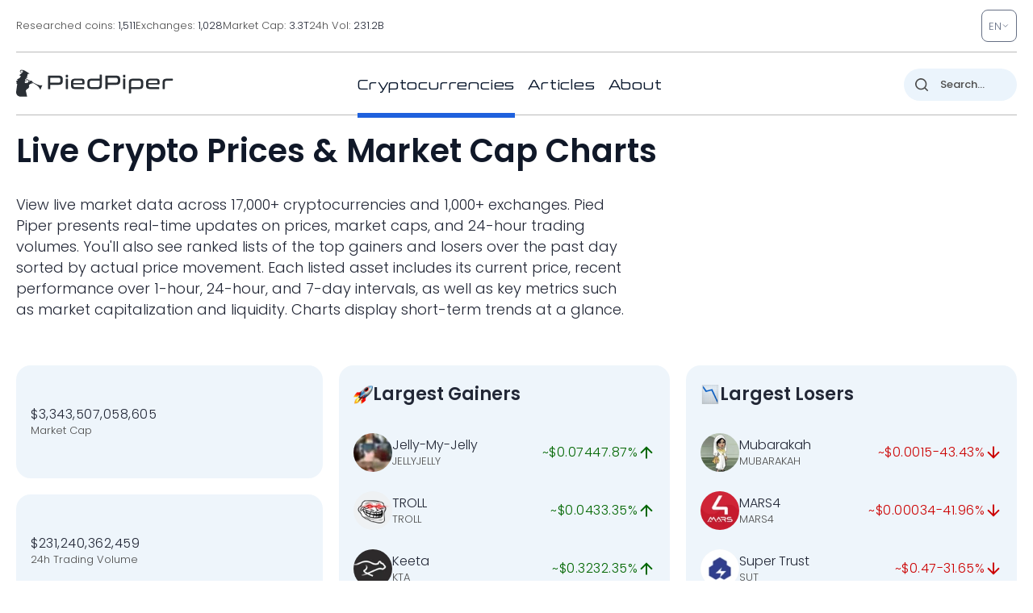

--- FILE ---
content_type: text/html
request_url: https://pp.one/
body_size: 33741
content:

<!DOCTYPE html>
<html lang="en" dir="ltr">
    <head>
<meta charset="utf-8" />

<link rel="icon" type="image/x-icon" href="/favicon.ico">
<link rel="icon" type="image/svg+xml" href="/static/icons/favicon.svg">
<link rel="icon" type="image/png" sizes="32x32" href="/static/icons/favicon-32.png">
<link rel="icon" type="image/svg+xml" sizes="32x32" href="/static/icons/favicon-32.svg">
<link rel="icon" type="image/png" sizes="16x16" href="/static/icons/favicon-16.png">
<link rel="icon" type="image/svg+xml" sizes="16x16" href="/static/icons/favicon-16.svg">
<link rel="apple-touch-icon" sizes="180x180" href="/static/icons/PiedPiper-apple-touch-180px.png">

<link rel="stylesheet" type="text/css" href="/static/styles.css" />


<title>Live Crypto Prices & Market Cap Charts – Bitcoin, Ethereum News at PiedPiper</title>
<meta name="description" content="Track real‑time prices, charts, market caps and daily news for ETH, BTC and a wide range of cryptocurrencies on PiedPiper. Stay on top of the crypto market 24/7.">
<meta name="keywords"    content="cryptocurrency prices, live crypto charts, bitcoin price, ethereum price, crypto market cap, top gainers, coin rankings">
<link rel="canonical" href="https://pp.one/">
<meta name="robots" content="index,follow">

<meta property="og:type"        content="website">
<meta property="og:url"         content="https://pp.one/">
<meta property="og:site_name"   content="PiedPiper: Crypto Prices, Live Charts and News">
<meta property="og:title"       content="Cryptocurrency Prices, Market Cap, Trading Charts: Bitcoin, Ethereum and more at PiedPiper">
<meta property="og:description" content="Live cryptocurrency prices, market caps, charts & daily insights for a wide range of coins on PiedPiper. Compare trends, top gainers and trading volume 24/7.">
<meta property="og:locale" content="en">
<meta property="og:locale:alternate" content="ar">
<meta property="og:locale:alternate" content="bg">
<meta property="og:locale:alternate" content="cs">
<meta property="og:locale:alternate" content="da">
<meta property="og:locale:alternate" content="de">
<meta property="og:locale:alternate" content="el">
<meta property="og:locale:alternate" content="es">
<meta property="og:locale:alternate" content="fa">
<meta property="og:locale:alternate" content="fi">
<meta property="og:locale:alternate" content="fr">
<meta property="og:locale:alternate" content="he">
<meta property="og:locale:alternate" content="hi">
<meta property="og:locale:alternate" content="hu">
<meta property="og:locale:alternate" content="id">
<meta property="og:locale:alternate" content="it">
<meta property="og:locale:alternate" content="ja">
<meta property="og:locale:alternate" content="ko">
<meta property="og:locale:alternate" content="lt">
<meta property="og:locale:alternate" content="nb">
<meta property="og:locale:alternate" content="nl">
<meta property="og:locale:alternate" content="pl">
<meta property="og:locale:alternate" content="pt">
<meta property="og:locale:alternate" content="pt-br">
<meta property="og:locale:alternate" content="ro">
<meta property="og:locale:alternate" content="ru">
<meta property="og:locale:alternate" content="sv">
<meta property="og:locale:alternate" content="th">
<meta property="og:locale:alternate" content="tr">
<meta property="og:locale:alternate" content="uk">
<meta property="og:locale:alternate" content="vi">
<meta property="og:locale:alternate" content="zh-cn">
<meta property="og:determiner"  content="the">
<meta property="og:updated_time" content="2025-05-30T18:10:17.000Z">
<meta property="og:image"       content="https://pp.one/static/images/general/og-image.webp">
<meta property="og:image:width"  content="1200">
<meta property="og:image:height" content="630">
<meta property="og:image:alt"    content="PiedPiper trumpets live crypto prices while hamsters cheer as Bitcoin coins and fireworks burst: discover live cryptocurrency prices & market caps">

<script type="application/ld+json">
{"@context":"https://schema.org","@type":"WebSite","url":"https://pp.one","name":"PiedPiper","alternateName":"PiedPiper Crypto, PiedPiper Wallet, PiedPiper Swap, PiedPiper DEX, PP, PP Wallet, PP Swap"}
</script>

<script type="application/ld+json">
{"@context":"https://schema.org","@type":"Organization","name":"PiedPiper","url":"https://pp.one","logo":{"@type":"ImageObject","url":"https://pp.one/static/logo.svg"}}
</script>

<script type="application/ld+json">
{"@context":"https://schema.org","@type":"WebPage","url":"https://pp.one","name":"Live Crypto Prices & Market Cap Charts – Bitcoin, Ethereum News at PiedPiper","description":"Track real‑time prices, charts, market caps and daily news for ETH, BTC and a wide range of cryptocurrencies on PiedPiper. Stay on top of the crypto market 24/7.","datePublished":"2025-04-14T09:47:48.000Z","dateModified":"2025-05-30T18:10:17.000Z"}
</script>

<link rel="alternate" hreflang="x-default" href="https://pp.one/">
<link rel="alternate" hreflang="ar" href="https://pp.one/ar">
<link rel="alternate" hreflang="bg" href="https://pp.one/bg">
<link rel="alternate" hreflang="cs" href="https://pp.one/cs">
<link rel="alternate" hreflang="da" href="https://pp.one/da">
<link rel="alternate" hreflang="de" href="https://pp.one/de">
<link rel="alternate" hreflang="el" href="https://pp.one/el">
<link rel="alternate" hreflang="es" href="https://pp.one/es">
<link rel="alternate" hreflang="fa" href="https://pp.one/fa">
<link rel="alternate" hreflang="fi" href="https://pp.one/fi">
<link rel="alternate" hreflang="fr" href="https://pp.one/fr">
<link rel="alternate" hreflang="he" href="https://pp.one/he">
<link rel="alternate" hreflang="hi" href="https://pp.one/hi">
<link rel="alternate" hreflang="hu" href="https://pp.one/hu">
<link rel="alternate" hreflang="id" href="https://pp.one/id">
<link rel="alternate" hreflang="it" href="https://pp.one/it">
<link rel="alternate" hreflang="ja" href="https://pp.one/ja">
<link rel="alternate" hreflang="ko" href="https://pp.one/ko">
<link rel="alternate" hreflang="lt" href="https://pp.one/lt">
<link rel="alternate" hreflang="nb" href="https://pp.one/nb">
<link rel="alternate" hreflang="nl" href="https://pp.one/nl">
<link rel="alternate" hreflang="pl" href="https://pp.one/pl">
<link rel="alternate" hreflang="pt" href="https://pp.one/pt">
<link rel="alternate" hreflang="pt-br" href="https://pp.one/pt-br">
<link rel="alternate" hreflang="ro" href="https://pp.one/ro">
<link rel="alternate" hreflang="ru" href="https://pp.one/ru">
<link rel="alternate" hreflang="sv" href="https://pp.one/sv">
<link rel="alternate" hreflang="th" href="https://pp.one/th">
<link rel="alternate" hreflang="tr" href="https://pp.one/tr">
<link rel="alternate" hreflang="uk" href="https://pp.one/uk">
<link rel="alternate" hreflang="vi" href="https://pp.one/vi">
<link rel="alternate" hreflang="zh-cn" href="https://pp.one/zh-cn">


<meta name="viewport" content="width=device-width, initial-scale=1, maximum-scale=2" />

<meta property="og:logo" content="/static/images/logo.svg" />

<!-- Google Tag Manager -->
<script>(function(w,d,s,l,i){w[l]=w[l]||[];w[l].push({'gtm.start':
new Date().getTime(),event:'gtm.js'});var f=d.getElementsByTagName(s)[0],
j=d.createElement(s),dl=l!='dataLayer'?'&l='+l:'';j.async=true;j.src=
'https://www.googletagmanager.com/gtm.js?id='+i+dl;f.parentNode.insertBefore(j,f);
})(window,document,'script','dataLayer','GTM-5GWV7TBF');</script>
<!-- End Google Tag Manager -->
  </head>

  <body>
    <!-- Google Tag Manager (noscript) -->
    <noscript><iframe src="https://www.googletagmanager.com/ns.html?id=GTM-5GWV7TBF"
    height="0" width="0" style="display:none;visibility:hidden"></iframe></noscript>
    <!-- End Google Tag Manager (noscript) -->

      <div class="wrapper">
  <header class="header">
  <div class="container">
    <div class="header__groups">
      <div class="header__top">
        <div class="header__container-content d-flex">
          <div class="header__container-stats">
            <div class="header-stats d-flex">
              <div class="header-block">
                Researched coins:
                <span>
                  1,511
                </span>
              </div>
              <div class="header-block">
                Exchanges:
                <span>
                  1,028
                </span>
              </div>
              <div class="header-block">
                Market Cap:
                <span>
                  3.3T
                </span>
              </div>
              <div class="header-block">
                24h Vol:
                <span>
                  231.2B
                </span>
              </div>
            </div>
          </div>
          <div class="header-icons">
            <div class="header-social d-flex">
              <div class="header-actions__item">
                <div class="my-select select-lang">
                  <div class="my-select__trigger no-selectable">
                    <div class="my-select__trigger-content">
                      <span class="my-select__trigger-text">
                        EN
                      </span>
                    </div>
                    <i class="my-select__trigger-arrow"></i>
                  </div>
                  <div class="my-select__dropdown">
                    <div class="my-select__dropdown-inner">
                      <ul class="my-select__dropdown-list">
                        
                        <li class="my-select__dropdown-option">
                          <a href="/de" class="my-select__dropdown-option-name">
                            DEUTSCH
                          </a>
                        </li>
                        
                        <li class="my-select__dropdown-option">
                          <a href="/it" class="my-select__dropdown-option-name">
                            ITALIANO
                          </a>
                        </li>
                        
                        <li class="my-select__dropdown-option">
                          <a href="/fr" class="my-select__dropdown-option-name">
                            FRANÇAIS
                          </a>
                        </li>
                        
                        <li class="my-select__dropdown-option">
                          <a href="/pl" class="my-select__dropdown-option-name">
                            POLSKI
                          </a>
                        </li>
                        
                        <li class="my-select__dropdown-option">
                          <a href="/pt" class="my-select__dropdown-option-name">
                            PORTUGUÊS
                          </a>
                        </li>
                        
                        <li class="my-select__dropdown-option">
                          <a href="/ru" class="my-select__dropdown-option-name">
                            РУССКИЙ
                          </a>
                        </li>
                        
                        <li class="my-select__dropdown-option">
                          <a href="/es" class="my-select__dropdown-option-name">
                            ESPAÑOL
                          </a>
                        </li>
                        
                        <li class="my-select__dropdown-option">
                          <a href="/id" class="my-select__dropdown-option-name">
                            BAHASA INDONESIA
                          </a>
                        </li>
                        
                        <li class="my-select__dropdown-option">
                          <a href="/cs" class="my-select__dropdown-option-name">
                            ČEŠTINA
                          </a>
                        </li>
                        
                        <li class="my-select__dropdown-option">
                          <a href="/hu" class="my-select__dropdown-option-name">
                            MAGYAR
                          </a>
                        </li>
                        
                        <li class="my-select__dropdown-option">
                          <a href="/fi" class="my-select__dropdown-option-name">
                            SUOMI
                          </a>
                        </li>
                        
                        <li class="my-select__dropdown-option">
                          <a href="/sv" class="my-select__dropdown-option-name">
                            SVENSKA
                          </a>
                        </li>
                        
                        <li class="my-select__dropdown-option">
                          <a href="/th" class="my-select__dropdown-option-name">
                            ไทย
                          </a>
                        </li>
                        
                        <li class="my-select__dropdown-option">
                          <a href="/nl" class="my-select__dropdown-option-name">
                            NEDERLANDS
                          </a>
                        </li>
                        
                        <li class="my-select__dropdown-option">
                          <a href="/tr" class="my-select__dropdown-option-name">
                            TÜRKÇE
                          </a>
                        </li>
                        
                        <li class="my-select__dropdown-option">
                          <a href="/nb" class="my-select__dropdown-option-name">
                            NORSK BOKMÅL
                          </a>
                        </li>
                        
                        <li class="my-select__dropdown-option">
                          <a href="/da" class="my-select__dropdown-option-name">
                            DANSK
                          </a>
                        </li>
                        
                        <li class="my-select__dropdown-option">
                          <a href="/el" class="my-select__dropdown-option-name">
                            ΕΛΛΗΝΙΚΆ
                          </a>
                        </li>
                        
                        <li class="my-select__dropdown-option">
                          <a href="/bg" class="my-select__dropdown-option-name">
                            БЪЛГАРСКИ
                          </a>
                        </li>
                        
                        <li class="my-select__dropdown-option">
                          <a href="/uk" class="my-select__dropdown-option-name">
                            УКРАЇНСЬКА
                          </a>
                        </li>
                        
                        <li class="my-select__dropdown-option">
                          <a href="/zh-cn" class="my-select__dropdown-option-name">
                            中文
                          </a>
                        </li>
                        
                        <li class="my-select__dropdown-option">
                          <a href="/ja" class="my-select__dropdown-option-name">
                            日本語
                          </a>
                        </li>
                        
                        <li class="my-select__dropdown-option">
                          <a href="/ko" class="my-select__dropdown-option-name">
                            한국어
                          </a>
                        </li>
                        
                        <li class="my-select__dropdown-option">
                          <a href="/pt-br" class="my-select__dropdown-option-name">
                            PORTUGUÊS (BRASIL)
                          </a>
                        </li>
                        
                        <li class="my-select__dropdown-option">
                          <a href="/ar" class="my-select__dropdown-option-name">
                            العربية
                          </a>
                        </li>
                        
                        <li class="my-select__dropdown-option">
                          <a href="/he" class="my-select__dropdown-option-name">
                            עברית
                          </a>
                        </li>
                        
                        <li class="my-select__dropdown-option">
                          <a href="/lt" class="my-select__dropdown-option-name">
                            LIETUVIŲ
                          </a>
                        </li>
                        
                        <li class="my-select__dropdown-option">
                          <a href="/ro" class="my-select__dropdown-option-name">
                            ROMÂNĂ
                          </a>
                        </li>
                        
                        <li class="my-select__dropdown-option">
                          <a href="/vi" class="my-select__dropdown-option-name">
                            TIẾNG VIỆT
                          </a>
                        </li>
                        
                        <li class="my-select__dropdown-option">
                          <a href="/hi" class="my-select__dropdown-option-name">
                            हिन्दी
                          </a>
                        </li>
                        
                        <li class="my-select__dropdown-option">
                          <a href="/fa" class="my-select__dropdown-option-name">
                            فارسی
                          </a>
                        </li>
                        
                      </ul>
                    </div>
                  </div>
                </div>
              </div>
            </div>
          </div>
        </div>
      </div>

      <div class="header__bottom">
        <div class="header__content d-flex">
          <div class="header__logo">
            <a class="logo" href="/">
              <img width="195" height="35" src="/static/images/general/logo.svg" alt="PiedPiper" title="Go to PiedPiper Homepage" />
            </a>
          </div>
          <div class="header__menu">
            <nav class="nav">
              <ul class="menu d-flex font-2">
                
                <li class="menu__item">
                  <a class="menu__link" href="/" data-menu-template="MAIN">
                    Cryptocurrencies
                  </a>
                </li>
                
                <li class="menu__item">
                  <a class="menu__link" href="/en/articles" data-menu-template="ARTICLES">
                    Articles
                  </a>
                </li>
                
                <li class="menu__item">
                  <a class="menu__link" href="/en/about" data-menu-template="ABOUT">
                    About
                  </a>
                </li>
                
              </ul>
            </nav>
          </div>
          <div class="search-box__container">
            <div class="search-box" id="searchBox">
              <svg class="search-box__icon">
                <use xlink:href="/static/images/svg/symbol/sprite.svg#search"></use>
              </svg>
              <input type="text" class="search-box__input" placeholder="Search..." id="searchInput" />
            </div>
            <div class="search-box__results" id="searchResults"></div>
          </div>

          <div class="header__m-menu">
            <a class="open-menu centered" href="#">
              <img src="/static/images/general/burger.svg" width="30" height="16" alt="Open menu" />
              <img src="/static/images/general/close.svg" width="24" height="24" alt="Close menu" />
            </a>
          </div>
        </div>
      </div>
    </div>
  </div>

  <div class="header__mobile">
    <div class="header__mobile-inner">
      <div class="header__mobile-scroll">
        <div class="header__mobile-menu">
          <nav class="nav">
            <ul class="menu d-flex font-2">
              
              <li class="menu__item">
                <a class="menu__link selected" href="/" data-menu-template="MAIN">
                  Cryptocurrencies
                </a>
              </li>
              
              <li class="menu__item">
                <a class="menu__link selected" href="/en/articles" data-menu-template="ARTICLES">
                  Articles
                </a>
              </li>
              
              <li class="menu__item">
                <a class="menu__link selected" href="/en/about" data-menu-template="ABOUT">
                  About
                </a>
              </li>
              
            </ul>
          </nav>
        </div>
        <div class="header__mobile-actions">
          <div class="header-actions d-flex">
            <div class="header-actions__item">
              <div class="my-select select-lang">
                <div class="my-select__trigger no-selectable">
                  <div class="my-select__trigger-content">
                    <span class="my-select__trigger-text">
                      EN
                    </span>
                  </div>
                  <i class="my-select__trigger-arrow"></i>
                </div>
                <div class="my-select__dropdown">
                  <div class="my-select__dropdown-inner">
                    <ul class="my-select__dropdown-list">
                      
                      <li class="my-select__dropdown-option">
                        <a href="/de" class="my-select__dropdown-option-name">
                          DEUTSCH
                        </a>
                      </li>
                      
                      <li class="my-select__dropdown-option">
                        <a href="/it" class="my-select__dropdown-option-name">
                          ITALIANO
                        </a>
                      </li>
                      
                      <li class="my-select__dropdown-option">
                        <a href="/fr" class="my-select__dropdown-option-name">
                          FRANÇAIS
                        </a>
                      </li>
                      
                      <li class="my-select__dropdown-option">
                        <a href="/pl" class="my-select__dropdown-option-name">
                          POLSKI
                        </a>
                      </li>
                      
                      <li class="my-select__dropdown-option">
                        <a href="/pt" class="my-select__dropdown-option-name">
                          PORTUGUÊS
                        </a>
                      </li>
                      
                      <li class="my-select__dropdown-option">
                        <a href="/ru" class="my-select__dropdown-option-name">
                          РУССКИЙ
                        </a>
                      </li>
                      
                      <li class="my-select__dropdown-option">
                        <a href="/es" class="my-select__dropdown-option-name">
                          ESPAÑOL
                        </a>
                      </li>
                      
                      <li class="my-select__dropdown-option">
                        <a href="/id" class="my-select__dropdown-option-name">
                          BAHASA INDONESIA
                        </a>
                      </li>
                      
                      <li class="my-select__dropdown-option">
                        <a href="/cs" class="my-select__dropdown-option-name">
                          ČEŠTINA
                        </a>
                      </li>
                      
                      <li class="my-select__dropdown-option">
                        <a href="/hu" class="my-select__dropdown-option-name">
                          MAGYAR
                        </a>
                      </li>
                      
                      <li class="my-select__dropdown-option">
                        <a href="/fi" class="my-select__dropdown-option-name">
                          SUOMI
                        </a>
                      </li>
                      
                      <li class="my-select__dropdown-option">
                        <a href="/sv" class="my-select__dropdown-option-name">
                          SVENSKA
                        </a>
                      </li>
                      
                      <li class="my-select__dropdown-option">
                        <a href="/th" class="my-select__dropdown-option-name">
                          ไทย
                        </a>
                      </li>
                      
                      <li class="my-select__dropdown-option">
                        <a href="/nl" class="my-select__dropdown-option-name">
                          NEDERLANDS
                        </a>
                      </li>
                      
                      <li class="my-select__dropdown-option">
                        <a href="/tr" class="my-select__dropdown-option-name">
                          TÜRKÇE
                        </a>
                      </li>
                      
                      <li class="my-select__dropdown-option">
                        <a href="/nb" class="my-select__dropdown-option-name">
                          NORSK BOKMÅL
                        </a>
                      </li>
                      
                      <li class="my-select__dropdown-option">
                        <a href="/da" class="my-select__dropdown-option-name">
                          DANSK
                        </a>
                      </li>
                      
                      <li class="my-select__dropdown-option">
                        <a href="/el" class="my-select__dropdown-option-name">
                          ΕΛΛΗΝΙΚΆ
                        </a>
                      </li>
                      
                      <li class="my-select__dropdown-option">
                        <a href="/bg" class="my-select__dropdown-option-name">
                          БЪЛГАРСКИ
                        </a>
                      </li>
                      
                      <li class="my-select__dropdown-option">
                        <a href="/uk" class="my-select__dropdown-option-name">
                          УКРАЇНСЬКА
                        </a>
                      </li>
                      
                      <li class="my-select__dropdown-option">
                        <a href="/zh-cn" class="my-select__dropdown-option-name">
                          中文
                        </a>
                      </li>
                      
                      <li class="my-select__dropdown-option">
                        <a href="/ja" class="my-select__dropdown-option-name">
                          日本語
                        </a>
                      </li>
                      
                      <li class="my-select__dropdown-option">
                        <a href="/ko" class="my-select__dropdown-option-name">
                          한국어
                        </a>
                      </li>
                      
                      <li class="my-select__dropdown-option">
                        <a href="/pt-br" class="my-select__dropdown-option-name">
                          PORTUGUÊS (BRASIL)
                        </a>
                      </li>
                      
                      <li class="my-select__dropdown-option">
                        <a href="/ar" class="my-select__dropdown-option-name">
                          العربية
                        </a>
                      </li>
                      
                      <li class="my-select__dropdown-option">
                        <a href="/he" class="my-select__dropdown-option-name">
                          עברית
                        </a>
                      </li>
                      
                      <li class="my-select__dropdown-option">
                        <a href="/lt" class="my-select__dropdown-option-name">
                          LIETUVIŲ
                        </a>
                      </li>
                      
                      <li class="my-select__dropdown-option">
                        <a href="/ro" class="my-select__dropdown-option-name">
                          ROMÂNĂ
                        </a>
                      </li>
                      
                      <li class="my-select__dropdown-option">
                        <a href="/vi" class="my-select__dropdown-option-name">
                          TIẾNG VIỆT
                        </a>
                      </li>
                      
                      <li class="my-select__dropdown-option">
                        <a href="/hi" class="my-select__dropdown-option-name">
                          हिन्दी
                        </a>
                      </li>
                      
                      <li class="my-select__dropdown-option">
                        <a href="/fa" class="my-select__dropdown-option-name">
                          فارسی
                        </a>
                      </li>
                      
                    </ul>
                  </div>
                </div>
              </div>
            </div>
          </div>
        </div>
      </div>
    </div>
  </div>
</header>
  <main class="content" data-current-menu-template="MAIN">
    <div class="container">
      <section class="cryptocurrencies">
        <div class="cryptocurrencies-intro-grid">
          <div class="cryptocurrencies-intro-grid__text">
            <h1 class="cryptocurrencies__title">
              Live Crypto Prices &amp; Market Cap Charts
            </h1>
            <p class="cryptocurrencies__subtitle">
              View live market data across 17,000+ cryptocurrencies and 1,000+ exchanges. Pied Piper presents real-time updates on prices, market caps, and 24-hour trading volumes. You&#39;ll also see ranked lists of the top gainers and losers over the past day sorted by actual price movement. Each listed asset includes its current price, recent performance over 1-hour, 24-hour, and 7-day intervals, as well as key metrics such as market capitalization and liquidity. Charts display short-term trends at a glance.
            </p>
          </div>
        </div>

        <div class="cryptocurrencies-grid">
          <div class="cryptocurrencies-grid__first">
            <div class="cryptocurrencies-item">
              <div class="cryptocurrencies-item__inner d-flex">
                <div class="cryptocurrencies-item__info">
                  <div class="cryptocurrencies-item__price">
                    $3,343,507,058,605
                  </div>
                  <div class="cryptocurrencies-item__txt">
                    <div class="cryptocurrencies-item__txt-group d-flex">
                      <div class="cryptocurrencies-item__txt-item">
                        Market Cap
                      </div>
                    </div>
                  </div>
                </div>
              </div>
            </div>
          </div>
          <div class="cryptocurrencies-grid__second">
            <div class="cryptocurrencies-item">
              <div class="cryptocurrencies-item__inner d-flex">
                <div class="cryptocurrencies-item__info">
                  <div class="cryptocurrencies-item__price">
                    $231,240,362,459
                  </div>
                  <div class="cryptocurrencies-item__txt">
                    <div class="cryptocurrencies-item__txt-group d-flex">
                      <div class="cryptocurrencies-item__txt-item">
                        24h Trading Volume
                      </div>
                    </div>
                  </div>
                </div>
              </div>
            </div>
          </div>
          <div class="cryptocurrencies-grid__third">
            <div class="cryptocurrencies-item">
              <h2 class="cryptocurrencies-item__head bold">
                <svg width="24" height="24" viewBox="0 0 72 72" fill="none" xmlns="http://www.w3.org/2000/svg" xmlns:xlink="http://www.w3.org/1999/xlink">
                  <rect width="72" height="72" fill="url(#pattern0_15_444)" />
                  <defs>
                    <pattern id="pattern0_15_444" patternContentUnits="objectBoundingBox" width="1" height="1">
                      <use xlink:href="#image0_15_444" transform="scale(0.0138889)" />
                    </pattern>
                    <image id="image0_15_444" width="72" height="72" preserveAspectRatio="none" xlink:href="[data-uri]" />
                  </defs>
                </svg>
                Largest Gainers
              </h2>
              <div class="cryptocurrencies-item__list">
                
                <div title="🔥 JELLYJELLY Chart | Change 24h: 47.87% | Price $0.074 | Δ +$0.024" class="cryptocurrencies-item__list-item">
                  <div class="cryptocurrencies-item__coin d-flex">
                    <div class="cryptocurrencies-item__coin-left">
                      <div class="cryptocurrencies-item__coin-info d-flex">
                        <div class="cryptocurrencies-item__coin-info__img-logo img">
                          <img src="/icons/27654/JELLYJELLY/Jelly-My-Jelly.webp" alt="Jelly-My-Jelly" width="48" height="48" />
                        </div>
                        <div class="cryptocurrencies-item__coin-info__desc">
                          <div class="cryptocurrencies-item__coin-info__title">
                            <a class="full-link" href="/en/JELLYJELLY">
                              Jelly-My-Jelly
                            </a>
                          </div>
                          <div class="cryptocurrencies-item__coin-info__txt">
                            JELLYJELLY
                          </div>
                        </div>
                      </div>
                    </div>
                    <div class="cryptocurrencies-item__coin-right">
                      <div class="cryptocurrencies-item__coin-price d-flex">
                        <div class="cryptocurrencies-item__coin-price__value green ">
                          ~$0.074
                        </div>
                        <div class="cryptocurrencies-item__coin-price__change d-flex">
                          <div class="cryptocurrencies-item__coin-price__change-txt green ">
                            47.87%
                          </div>
                          <div class="cryptocurrencies-item__coin-price__change-icon cryptocurrencies-item__coin-price--green  icon">
                            <svg class="svg-sprite-icon icon-arrow-down">
                              <use xlink:href="/static/images/svg/symbol/sprite.svg#arrow-down">
                              </use>
                            </svg>
                          </div>
                        </div>
                      </div>
                    </div>
                  </div>
                </div>
                
                <div title="🔥 TROLL Chart | Change 24h: 33.35% | Price $0.04 | Δ +$0.0099" class="cryptocurrencies-item__list-item">
                  <div class="cryptocurrencies-item__coin d-flex">
                    <div class="cryptocurrencies-item__coin-left">
                      <div class="cryptocurrencies-item__coin-info d-flex">
                        <div class="cryptocurrencies-item__coin-info__img-logo img">
                          <img src="/icons/29293/TROLL/TROLL.webp" alt="TROLL" width="48" height="48" />
                        </div>
                        <div class="cryptocurrencies-item__coin-info__desc">
                          <div class="cryptocurrencies-item__coin-info__title">
                            <a class="full-link" href="/en/TROLL">
                              TROLL
                            </a>
                          </div>
                          <div class="cryptocurrencies-item__coin-info__txt">
                            TROLL
                          </div>
                        </div>
                      </div>
                    </div>
                    <div class="cryptocurrencies-item__coin-right">
                      <div class="cryptocurrencies-item__coin-price d-flex">
                        <div class="cryptocurrencies-item__coin-price__value green ">
                          ~$0.04
                        </div>
                        <div class="cryptocurrencies-item__coin-price__change d-flex">
                          <div class="cryptocurrencies-item__coin-price__change-txt green ">
                            33.35%
                          </div>
                          <div class="cryptocurrencies-item__coin-price__change-icon cryptocurrencies-item__coin-price--green  icon">
                            <svg class="svg-sprite-icon icon-arrow-down">
                              <use xlink:href="/static/images/svg/symbol/sprite.svg#arrow-down">
                              </use>
                            </svg>
                          </div>
                        </div>
                      </div>
                    </div>
                  </div>
                </div>
                
                <div title="🔥 KTA Chart | Change 24h: 32.35% | Price $0.32 | Δ +$0.077" class="cryptocurrencies-item__list-item">
                  <div class="cryptocurrencies-item__coin d-flex">
                    <div class="cryptocurrencies-item__coin-left">
                      <div class="cryptocurrencies-item__coin-info d-flex">
                        <div class="cryptocurrencies-item__coin-info__img-logo img">
                          <img src="/icons/26001/KTA/Keeta.webp" alt="Keeta" width="48" height="48" />
                        </div>
                        <div class="cryptocurrencies-item__coin-info__desc">
                          <div class="cryptocurrencies-item__coin-info__title">
                            <a class="full-link" href="/en/KTA">
                              Keeta
                            </a>
                          </div>
                          <div class="cryptocurrencies-item__coin-info__txt">
                            KTA
                          </div>
                        </div>
                      </div>
                    </div>
                    <div class="cryptocurrencies-item__coin-right">
                      <div class="cryptocurrencies-item__coin-price d-flex">
                        <div class="cryptocurrencies-item__coin-price__value green ">
                          ~$0.32
                        </div>
                        <div class="cryptocurrencies-item__coin-price__change d-flex">
                          <div class="cryptocurrencies-item__coin-price__change-txt green ">
                            32.35%
                          </div>
                          <div class="cryptocurrencies-item__coin-price__change-icon cryptocurrencies-item__coin-price--green  icon">
                            <svg class="svg-sprite-icon icon-arrow-down">
                              <use xlink:href="/static/images/svg/symbol/sprite.svg#arrow-down">
                              </use>
                            </svg>
                          </div>
                        </div>
                      </div>
                    </div>
                  </div>
                </div>
                
              </div>
            </div>
          </div>
          <div class="cryptocurrencies-grid__fourth">
            <div class="cryptocurrencies-item">
              <h2 class="cryptocurrencies-item__head bold">
                <svg width="24" height="24" viewBox="0 0 72 72" fill="none" xmlns="http://www.w3.org/2000/svg" xmlns:xlink="http://www.w3.org/1999/xlink">
                  <rect width="72" height="72" fill="url(#pattern0_22_1925)" />
                  <defs>
                    <pattern id="pattern0_22_1925" patternContentUnits="objectBoundingBox" width="1" height="1">
                      <use xlink:href="#image0_22_1925" transform="scale(0.0138889)" />
                    </pattern>
                    <image id="image0_22_1925" width="72" height="72" preserveAspectRatio="none" xlink:href="[data-uri]" />
                  </defs>
                </svg>
                Largest Losers
              </h2>
              <div class="cryptocurrencies-item__list">
                
                <div title="📉 MUBARAKAH Chart | Change 24h: -43.43% | Price $0.0015 | Δ -$0.0012" class="cryptocurrencies-item__list-item">
                  <div class="cryptocurrencies-item__coin d-flex">
                    <div class="cryptocurrencies-item__coin-left">
                      <div class="cryptocurrencies-item__coin-info d-flex">
                        <div class="cryptocurrencies-item__coin-info__img-logo img">
                          <img src="/icons/28003/MUBARAKAH/Mubarakah.webp" alt="Mubarakah" width="48" height="48" />
                        </div>
                        <div class="cryptocurrencies-item__coin-info__desc">
                          <div class="cryptocurrencies-item__coin-info__title">
                            <a class="full-link" href="/en/MUBARAKAH">
                              Mubarakah
                            </a>
                          </div>
                          <div class="cryptocurrencies-item__coin-info__txt">
                            MUBARAKAH
                          </div>
                        </div>
                      </div>
                    </div>
                    <div class="cryptocurrencies-item__coin-right">
                      <div class="cryptocurrencies-item__coin-price d-flex">
                        <div class="cryptocurrencies-item__coin-price__value  ">
                          ~$0.0015
                        </div>
                        <div class="cryptocurrencies-item__coin-price__change d-flex">
                          <div class="cryptocurrencies-item__coin-price__change-txt  ">
                            -43.43%
                          </div>
                          <div class="cryptocurrencies-item__coin-price__change-icon   icon">
                            <svg class="svg-sprite-icon icon-arrow-down">
                              <use xlink:href="/static/images/svg/symbol/sprite.svg#arrow-down">
                              </use>
                            </svg>
                          </div>
                        </div>
                      </div>
                    </div>
                  </div>
                </div>

                
                <div title="📉 MARS4 Chart | Change 24h: -41.96% | Price $0.00034 | Δ -$0.00024" class="cryptocurrencies-item__list-item">
                  <div class="cryptocurrencies-item__coin d-flex">
                    <div class="cryptocurrencies-item__coin-left">
                      <div class="cryptocurrencies-item__coin-info d-flex">
                        <div class="cryptocurrencies-item__coin-info__img-logo img">
                          <img src="/icons/1876/MARS4/MARS4.webp" alt="MARS4" width="48" height="48" />
                        </div>
                        <div class="cryptocurrencies-item__coin-info__desc">
                          <div class="cryptocurrencies-item__coin-info__title">
                            <a class="full-link" href="/en/MARS4">
                              MARS4
                            </a>
                          </div>
                          <div class="cryptocurrencies-item__coin-info__txt">
                            MARS4
                          </div>
                        </div>
                      </div>
                    </div>
                    <div class="cryptocurrencies-item__coin-right">
                      <div class="cryptocurrencies-item__coin-price d-flex">
                        <div class="cryptocurrencies-item__coin-price__value  ">
                          ~$0.00034
                        </div>
                        <div class="cryptocurrencies-item__coin-price__change d-flex">
                          <div class="cryptocurrencies-item__coin-price__change-txt  ">
                            -41.96%
                          </div>
                          <div class="cryptocurrencies-item__coin-price__change-icon   icon">
                            <svg class="svg-sprite-icon icon-arrow-down">
                              <use xlink:href="/static/images/svg/symbol/sprite.svg#arrow-down">
                              </use>
                            </svg>
                          </div>
                        </div>
                      </div>
                    </div>
                  </div>
                </div>

                
                <div title="📉 SUT Chart | Change 24h: -31.65% | Price $0.47 | Δ -$0.22" class="cryptocurrencies-item__list-item">
                  <div class="cryptocurrencies-item__coin d-flex">
                    <div class="cryptocurrencies-item__coin-left">
                      <div class="cryptocurrencies-item__coin-info d-flex">
                        <div class="cryptocurrencies-item__coin-info__img-logo img">
                          <img src="/icons/28654/SUT/Super_Trust.webp" alt="Super Trust" width="48" height="48" />
                        </div>
                        <div class="cryptocurrencies-item__coin-info__desc">
                          <div class="cryptocurrencies-item__coin-info__title">
                            <a class="full-link" href="/en/SUT">
                              Super Trust
                            </a>
                          </div>
                          <div class="cryptocurrencies-item__coin-info__txt">
                            SUT
                          </div>
                        </div>
                      </div>
                    </div>
                    <div class="cryptocurrencies-item__coin-right">
                      <div class="cryptocurrencies-item__coin-price d-flex">
                        <div class="cryptocurrencies-item__coin-price__value  ">
                          ~$0.47
                        </div>
                        <div class="cryptocurrencies-item__coin-price__change d-flex">
                          <div class="cryptocurrencies-item__coin-price__change-txt  ">
                            -31.65%
                          </div>
                          <div class="cryptocurrencies-item__coin-price__change-icon   icon">
                            <svg class="svg-sprite-icon icon-arrow-down">
                              <use xlink:href="/static/images/svg/symbol/sprite.svg#arrow-down">
                              </use>
                            </svg>
                          </div>
                        </div>
                      </div>
                    </div>
                  </div>
                </div>

                
              </div>
            </div>
          </div>
        </div>
      </section>
      <div class="cryptocurrencies-table-wrapper">
        <div class="cryptocurrencies-table-inner">
          <table class="cryptocurrencies-table table" data-homepage-tokens-per-page="100" data-all-tokens-page-count="1511">
            <thead>
              <tr>
                <td class="cryptocurrencies-table__num-col tableHead numeric">
                  <div class="cryptocurrencies-table__sort thead-container d-flex">
                    <div title="Coin ranking by volume (24h)" class="cryptocurrencies-table__sort-txt">
                      #
                    </div>
                    <div class="cryptocurrencies-table__sort-icon icon">
                      <svg class="svg-sprite-icon icon-up">
                        <use xlink:href="/static/images/svg/symbol/sprite.svg#down"></use>
                      </svg>
                    </div>
                  </div>
                </td>
                <td class="cryptocurrencies-table__coin-col tableHead">
                  <div class="cryptocurrencies-table__sort thead-container d-flex">
                    <div title="Coin name & symbol" class="cryptocurrencies-table__sort-txt">
                      Coin
                    </div>
                    <div class="cryptocurrencies-table__sort-icon icon">
                      <svg class="svg-sprite-icon icon-down hidden">
                        <use xlink:href="/static/images/svg/symbol/sprite.svg#down"></use>
                      </svg>
                    </div>
                  </div>
                </td>
                <td class="cryptocurrencies-table__price-col tableHead numeric">
                  <div class="cryptocurrencies-table__sort thead-container d-flex">
                    <div title="Current price in USD" class="cryptocurrencies-table__sort-txt">
                      Price
                    </div>
                    <div class="cryptocurrencies-table__sort-icon icon">
                      <svg class="svg-sprite-icon icon-down hidden">
                        <use xlink:href="/static/images/svg/symbol/sprite.svg#down"></use>
                      </svg>
                    </div>
                  </div>
                </td>
                <td class="cryptocurrencies-table__chart-col tableHead no-sort">
                  <div class="cryptocurrencies-table__sort thead-container d-flex">
                    <div title="Chart of the last 7‑day price action" class="cryptocurrencies-table__sort-txt">
                      Last 7 days
                    </div>
                    <div class="cryptocurrencies-table__sort-icon icon">
                      <svg class="svg-sprite-icon icon-down hidden">
                        <use xlink:href="/static/images/svg/symbol/sprite.svg#down"></use>
                      </svg>
                    </div>
                  </div>
                </td>
                <td class="cryptocurrencies-table__1h-col tableHead numeric">
                  <div class="cryptocurrencies-table__sort thead-container d-flex">
                    <div title="Price change over the last hour" class="cryptocurrencies-table__sort-txt">
                      1h %
                    </div>
                    <div class="cryptocurrencies-table__sort-icon icon">
                      <svg class="svg-sprite-icon icon-down hidden">
                        <use xlink:href="/static/images/svg/symbol/sprite.svg#down"></use>
                      </svg>
                    </div>
                  </div>
                </td>
                <td class="cryptocurrencies-table__24h-col tableHead numeric">
                  <div class="cryptocurrencies-table__sort thead-container d-flex">
                    <div title="Price change over the last 24 hours" class="cryptocurrencies-table__sort-txt">
                      24h %
                    </div>
                    <div class="cryptocurrencies-table__sort-icon icon">
                      <svg class="svg-sprite-icon icon-down hidden">
                        <use xlink:href="/static/images/svg/symbol/sprite.svg#down"></use>
                      </svg>
                    </div>
                  </div>
                </td>
                <td class="cryptocurrencies-table__7d-col tableHead numeric">
                  <div class="cryptocurrencies-table__sort thead-container d-flex">
                    <div title="Price change over the last 7 days" class="cryptocurrencies-table__sort-txt">
                      7d %
                    </div>
                    <div class="cryptocurrencies-table__sort-icon icon">
                      <svg class="svg-sprite-icon icon-down hidden">
                        <use xlink:href="/static/images/svg/symbol/sprite.svg#down"></use>
                      </svg>
                    </div>
                  </div>
                </td>
                <td class="cryptocurrencies-table__mc-col tableHead numeric">
                  <div class="cryptocurrencies-table__sort thead-container d-flex">
                    <div title="Total market capitalization" class="cryptocurrencies-table__sort-txt">
                      Market Cap
                    </div>
                    <div class="cryptocurrencies-table__sort-icon icon">
                      <svg class="svg-sprite-icon icon-down hidden">
                        <use xlink:href="/static/images/svg/symbol/sprite.svg#down"></use>
                      </svg>
                    </div>
                  </div>
                </td>
                <td class="cryptocurrencies-table__volume-col tableHead numeric">
                  <div class="cryptocurrencies-table__sort thead-container d-flex">
                    <div title="Trading volume during the last 24 hours" class="cryptocurrencies-table__sort-txt">
                      Volume (24h)
                    </div>
                    <div class="cryptocurrencies-table__sort-icon icon">
                      <svg class="svg-sprite-icon icon-down hidden">
                        <use xlink:href="/static/images/svg/symbol/sprite.svg#down"></use>
                      </svg>
                    </div>
                  </div>
                </td>
              </tr>
            </thead>
            <tbody>
              <tr title="📉 USDT Chart | Change 24h: -0.0043% | Price $1 | Δ -$0.000043">
  <td class="cryptocurrencies-table__num-col" data-value="1">
    1
  </td>
  <td class="cryptocurrencies-table__coin-col">
    <div class="cryptocurrencies-item__coin-info d-flex">
      <div class="cryptocurrencies-item__coin-info__img cryptocurrencies-item__coin-info__img-logo img">
        <img loading="eager" src="/icons/1/USDT/Tether.webp" alt="Tether" width="48" height="48" />
      </div>
    </div>
    <div class="cryptocurrencies-item__coin-info__desc">
      <div class="cryptocurrencies-item__coin-info__title">
        <a class="full-link" href="/en/USDT">
          Tether
        </a>
      </div>
      <div class="cryptocurrencies-item__coin-info__txt">
        USDT
      </div>
    </div>
  </td>
  <td class="cryptocurrencies-table__price-col" data-value="1">
    <div class="cryptocurrencies-table__price green">
      ~$1
    </div>
  </td>
  <td class="cryptocurrencies-table__chart-col">
    <div class="cryptocurrencies-table__chart">
      <a class="full-link" href="/en/USDT">
        <img loading="eager" src="/charts/7d/1.svg" alt="Chart of the last 7-day price action for Tether" title="📉 USDT Chart | Change 24h: -0.0043% | Price $1 | Δ -$0.000043" width="160" height="60">
      </a>
    </div>
  </td>
  <td class="cryptocurrencies-table__1h-col">
    <div class="cryptocurrencies-item__coin-price">
      <div class="cryptocurrencies-item__coin-price__change d-flex">
        <div class="cryptocurrencies-item__coin-price__change-txt  " data-value="-0.0006742057029814761">
          -0.00067%
        </div>
        <div class="cryptocurrencies-item__coin-price__change-icon   icon">
          <svg class="svg-sprite-icon icon-arrow-down">
            <use xlink:href="/static/images/svg/symbol/sprite.svg#arrow-down"></use>
          </svg>
        </div>
      </div>
    </div>
  </td>
  <td class="cryptocurrencies-table__24h-col">
    <div class="cryptocurrencies-item__coin-price">
      <div class="cryptocurrencies-item__coin-price__change d-flex">
        <div class="cryptocurrencies-item__coin-price__change-txt  " data-value="-0.004326742959701467">
          -0.0043%
        </div>
        <div class="cryptocurrencies-item__coin-price__change-icon   icon">
          <svg class="svg-sprite-icon icon-arrow-down">
            <use xlink:href="/static/images/svg/symbol/sprite.svg#arrow-down"></use>
          </svg>
        </div>
      </div>
    </div>
  </td>
  <td class="cryptocurrencies-table__7d-col">
    <div class="cryptocurrencies-item__coin-price">
      <div class="cryptocurrencies-item__coin-price__change d-flex">
        <div class="cryptocurrencies-item__coin-price__change-txt  " data-value="-0.0033552033811580263">
          -0.0034%
        </div>
        <div class="cryptocurrencies-item__coin-price__change-icon   icon">
          <svg class="svg-sprite-icon icon-arrow-down">
            <use xlink:href="/static/images/svg/symbol/sprite.svg#arrow-down"></use>
          </svg>
        </div>
      </div>
    </div>
  </td>
  <td class="cryptocurrencies-table__mc-col" data-value="186180132967">
    $&nbsp;186.2B
  </td>
  <td class="cryptocurrencies-table__volume-col" data-value="80939899764">
    $&nbsp;80.9B
  </td>
</tr><tr title="🔥 BTC Chart | Change 24h: 2.81% | Price $92,240 | Δ +$2,525.13">
  <td class="cryptocurrencies-table__num-col" data-value="2">
    2
  </td>
  <td class="cryptocurrencies-table__coin-col">
    <div class="cryptocurrencies-item__coin-info d-flex">
      <div class="cryptocurrencies-item__coin-info__img cryptocurrencies-item__coin-info__img-logo img">
        <img loading="eager" src="/icons/2/BTC/Bitcoin.webp" alt="Bitcoin" width="48" height="48" />
      </div>
    </div>
    <div class="cryptocurrencies-item__coin-info__desc">
      <div class="cryptocurrencies-item__coin-info__title">
        <a class="full-link" href="/en/BTC">
          Bitcoin
        </a>
      </div>
      <div class="cryptocurrencies-item__coin-info__txt">
        BTC
      </div>
    </div>
  </td>
  <td class="cryptocurrencies-table__price-col" data-value="92240">
    <div class="cryptocurrencies-table__price green">
      ~$92,240
    </div>
  </td>
  <td class="cryptocurrencies-table__chart-col">
    <div class="cryptocurrencies-table__chart">
      <a class="full-link" href="/en/BTC">
        <img loading="eager" src="/charts/7d/2.svg" alt="Chart of the last 7-day price action for Bitcoin" title="🔥 BTC Chart | Change 24h: 2.81% | Price $92,240 | Δ +$2,525.13" width="160" height="60">
      </a>
    </div>
  </td>
  <td class="cryptocurrencies-table__1h-col">
    <div class="cryptocurrencies-item__coin-price">
      <div class="cryptocurrencies-item__coin-price__change d-flex">
        <div class="cryptocurrencies-item__coin-price__change-txt  " data-value="-0.1360282125255876">
          -0.14%
        </div>
        <div class="cryptocurrencies-item__coin-price__change-icon   icon">
          <svg class="svg-sprite-icon icon-arrow-down">
            <use xlink:href="/static/images/svg/symbol/sprite.svg#arrow-down"></use>
          </svg>
        </div>
      </div>
    </div>
  </td>
  <td class="cryptocurrencies-table__24h-col">
    <div class="cryptocurrencies-item__coin-price">
      <div class="cryptocurrencies-item__coin-price__change d-flex">
        <div class="cryptocurrencies-item__coin-price__change-txt green " data-value="2.8146191300837766">
          2.81%
        </div>
        <div class="cryptocurrencies-item__coin-price__change-icon cryptocurrencies-item__coin-price--green  icon">
          <svg class="svg-sprite-icon icon-arrow-down">
            <use xlink:href="/static/images/svg/symbol/sprite.svg#arrow-down"></use>
          </svg>
        </div>
      </div>
    </div>
  </td>
  <td class="cryptocurrencies-table__7d-col">
    <div class="cryptocurrencies-item__coin-price">
      <div class="cryptocurrencies-item__coin-price__change d-flex">
        <div class="cryptocurrencies-item__coin-price__change-txt  " data-value="-0.31126380088710953">
          -0.31%
        </div>
        <div class="cryptocurrencies-item__coin-price__change-icon   icon">
          <svg class="svg-sprite-icon icon-arrow-down">
            <use xlink:href="/static/images/svg/symbol/sprite.svg#arrow-down"></use>
          </svg>
        </div>
      </div>
    </div>
  </td>
  <td class="cryptocurrencies-table__mc-col" data-value="1840651201696">
    $&nbsp;1.8T
  </td>
  <td class="cryptocurrencies-table__volume-col" data-value="48399113234">
    $&nbsp;48.4B
  </td>
</tr><tr title="🔥 ETH Chart | Change 24h: 1.68% | Price $3,241.66 | Δ +$53.46">
  <td class="cryptocurrencies-table__num-col" data-value="3">
    3
  </td>
  <td class="cryptocurrencies-table__coin-col">
    <div class="cryptocurrencies-item__coin-info d-flex">
      <div class="cryptocurrencies-item__coin-info__img cryptocurrencies-item__coin-info__img-logo img">
        <img loading="eager" src="/icons/3/ETH/Ethereum.webp" alt="Ethereum" width="48" height="48" />
      </div>
    </div>
    <div class="cryptocurrencies-item__coin-info__desc">
      <div class="cryptocurrencies-item__coin-info__title">
        <a class="full-link" href="/en/ETH">
          Ethereum
        </a>
      </div>
      <div class="cryptocurrencies-item__coin-info__txt">
        ETH
      </div>
    </div>
  </td>
  <td class="cryptocurrencies-table__price-col" data-value="3241.66">
    <div class="cryptocurrencies-table__price green">
      ~$3,241.66
    </div>
  </td>
  <td class="cryptocurrencies-table__chart-col">
    <div class="cryptocurrencies-table__chart">
      <a class="full-link" href="/en/ETH">
        <img loading="eager" src="/charts/7d/3.svg" alt="Chart of the last 7-day price action for Ethereum" title="🔥 ETH Chart | Change 24h: 1.68% | Price $3,241.66 | Δ +$53.46" width="160" height="60">
      </a>
    </div>
  </td>
  <td class="cryptocurrencies-table__1h-col">
    <div class="cryptocurrencies-item__coin-price">
      <div class="cryptocurrencies-item__coin-price__change d-flex">
        <div class="cryptocurrencies-item__coin-price__change-txt  " data-value="-0.2709517973475224">
          -0.27%
        </div>
        <div class="cryptocurrencies-item__coin-price__change-icon   icon">
          <svg class="svg-sprite-icon icon-arrow-down">
            <use xlink:href="/static/images/svg/symbol/sprite.svg#arrow-down"></use>
          </svg>
        </div>
      </div>
    </div>
  </td>
  <td class="cryptocurrencies-table__24h-col">
    <div class="cryptocurrencies-item__coin-price">
      <div class="cryptocurrencies-item__coin-price__change d-flex">
        <div class="cryptocurrencies-item__coin-price__change-txt green " data-value="1.6768238031338545">
          1.68%
        </div>
        <div class="cryptocurrencies-item__coin-price__change-icon cryptocurrencies-item__coin-price--green  icon">
          <svg class="svg-sprite-icon icon-arrow-down">
            <use xlink:href="/static/images/svg/symbol/sprite.svg#arrow-down"></use>
          </svg>
        </div>
      </div>
    </div>
  </td>
  <td class="cryptocurrencies-table__7d-col">
    <div class="cryptocurrencies-item__coin-price">
      <div class="cryptocurrencies-item__coin-price__change d-flex">
        <div class="cryptocurrencies-item__coin-price__change-txt green " data-value="1.803807848950376">
          1.8%
        </div>
        <div class="cryptocurrencies-item__coin-price__change-icon cryptocurrencies-item__coin-price--green  icon">
          <svg class="svg-sprite-icon icon-arrow-down">
            <use xlink:href="/static/images/svg/symbol/sprite.svg#arrow-down"></use>
          </svg>
        </div>
      </div>
    </div>
  </td>
  <td class="cryptocurrencies-table__mc-col" data-value="391280985286">
    $&nbsp;391.3B
  </td>
  <td class="cryptocurrencies-table__volume-col" data-value="26505548803">
    $&nbsp;26.5B
  </td>
</tr><tr title="🔥 USDC Chart | Change 24h: 0.01% | Price $1 | Δ +$0.0001">
  <td class="cryptocurrencies-table__num-col" data-value="4">
    4
  </td>
  <td class="cryptocurrencies-table__coin-col">
    <div class="cryptocurrencies-item__coin-info d-flex">
      <div class="cryptocurrencies-item__coin-info__img cryptocurrencies-item__coin-info__img-logo img">
        <img loading="eager" src="/icons/4/USDC/USDC.webp" alt="USDC" width="48" height="48" />
      </div>
    </div>
    <div class="cryptocurrencies-item__coin-info__desc">
      <div class="cryptocurrencies-item__coin-info__title">
        <a class="full-link" href="/en/USDC">
          USDC
        </a>
      </div>
      <div class="cryptocurrencies-item__coin-info__txt">
        USDC
      </div>
    </div>
  </td>
  <td class="cryptocurrencies-table__price-col" data-value="0.999928">
    <div class="cryptocurrencies-table__price green">
      ~$1
    </div>
  </td>
  <td class="cryptocurrencies-table__chart-col">
    <div class="cryptocurrencies-table__chart">
      <a class="full-link" href="/en/USDC">
        <img loading="eager" src="/charts/7d/4.svg" alt="Chart of the last 7-day price action for USDC" title="🔥 USDC Chart | Change 24h: 0.01% | Price $1 | Δ +$0.0001" width="160" height="60">
      </a>
    </div>
  </td>
  <td class="cryptocurrencies-table__1h-col">
    <div class="cryptocurrencies-item__coin-price">
      <div class="cryptocurrencies-item__coin-price__change d-flex">
        <div class="cryptocurrencies-item__coin-price__change-txt green " data-value="0.006709441375879409">
          0.0067%
        </div>
        <div class="cryptocurrencies-item__coin-price__change-icon cryptocurrencies-item__coin-price--green  icon">
          <svg class="svg-sprite-icon icon-arrow-down">
            <use xlink:href="/static/images/svg/symbol/sprite.svg#arrow-down"></use>
          </svg>
        </div>
      </div>
    </div>
  </td>
  <td class="cryptocurrencies-table__24h-col">
    <div class="cryptocurrencies-item__coin-price">
      <div class="cryptocurrencies-item__coin-price__change d-flex">
        <div class="cryptocurrencies-item__coin-price__change-txt green " data-value="0.010231692586292956">
          0.01%
        </div>
        <div class="cryptocurrencies-item__coin-price__change-icon cryptocurrencies-item__coin-price--green  icon">
          <svg class="svg-sprite-icon icon-arrow-down">
            <use xlink:href="/static/images/svg/symbol/sprite.svg#arrow-down"></use>
          </svg>
        </div>
      </div>
    </div>
  </td>
  <td class="cryptocurrencies-table__7d-col">
    <div class="cryptocurrencies-item__coin-price">
      <div class="cryptocurrencies-item__coin-price__change d-flex">
        <div class="cryptocurrencies-item__coin-price__change-txt green " data-value="0.022384734483271097">
          0.022%
        </div>
        <div class="cryptocurrencies-item__coin-price__change-icon cryptocurrencies-item__coin-price--green  icon">
          <svg class="svg-sprite-icon icon-arrow-down">
            <use xlink:href="/static/images/svg/symbol/sprite.svg#arrow-down"></use>
          </svg>
        </div>
      </div>
    </div>
  </td>
  <td class="cryptocurrencies-table__mc-col" data-value="78571106636">
    $&nbsp;78.6B
  </td>
  <td class="cryptocurrencies-table__volume-col" data-value="12860878741">
    $&nbsp;12.9B
  </td>
</tr><tr title="🔥 SOL Chart | Change 24h: 5.085% | Price $136.84 | Δ +$6.62">
  <td class="cryptocurrencies-table__num-col" data-value="5">
    5
  </td>
  <td class="cryptocurrencies-table__coin-col">
    <div class="cryptocurrencies-item__coin-info d-flex">
      <div class="cryptocurrencies-item__coin-info__img cryptocurrencies-item__coin-info__img-logo img">
        <img loading="eager" src="/icons/6/SOL/Solana.webp" alt="Solana" width="48" height="48" />
      </div>
    </div>
    <div class="cryptocurrencies-item__coin-info__desc">
      <div class="cryptocurrencies-item__coin-info__title">
        <a class="full-link" href="/en/SOL">
          Solana
        </a>
      </div>
      <div class="cryptocurrencies-item__coin-info__txt">
        SOL
      </div>
    </div>
  </td>
  <td class="cryptocurrencies-table__price-col" data-value="136.84">
    <div class="cryptocurrencies-table__price green">
      ~$136.84
    </div>
  </td>
  <td class="cryptocurrencies-table__chart-col">
    <div class="cryptocurrencies-table__chart">
      <a class="full-link" href="/en/SOL">
        <img loading="eager" src="/charts/7d/6.svg" alt="Chart of the last 7-day price action for Solana" title="🔥 SOL Chart | Change 24h: 5.085% | Price $136.84 | Δ +$6.62" width="160" height="60">
      </a>
    </div>
  </td>
  <td class="cryptocurrencies-table__1h-col">
    <div class="cryptocurrencies-item__coin-price">
      <div class="cryptocurrencies-item__coin-price__change d-flex">
        <div class="cryptocurrencies-item__coin-price__change-txt  " data-value="-0.42173189571704073">
          -0.42%
        </div>
        <div class="cryptocurrencies-item__coin-price__change-icon   icon">
          <svg class="svg-sprite-icon icon-arrow-down">
            <use xlink:href="/static/images/svg/symbol/sprite.svg#arrow-down"></use>
          </svg>
        </div>
      </div>
    </div>
  </td>
  <td class="cryptocurrencies-table__24h-col">
    <div class="cryptocurrencies-item__coin-price">
      <div class="cryptocurrencies-item__coin-price__change d-flex">
        <div class="cryptocurrencies-item__coin-price__change-txt green " data-value="5.0850733030733934">
          5.085%
        </div>
        <div class="cryptocurrencies-item__coin-price__change-icon cryptocurrencies-item__coin-price--green  icon">
          <svg class="svg-sprite-icon icon-arrow-down">
            <use xlink:href="/static/images/svg/symbol/sprite.svg#arrow-down"></use>
          </svg>
        </div>
      </div>
    </div>
  </td>
  <td class="cryptocurrencies-table__7d-col">
    <div class="cryptocurrencies-item__coin-price">
      <div class="cryptocurrencies-item__coin-price__change d-flex">
        <div class="cryptocurrencies-item__coin-price__change-txt  " data-value="-2.230044956590224">
          -2.23%
        </div>
        <div class="cryptocurrencies-item__coin-price__change-icon   icon">
          <svg class="svg-sprite-icon icon-arrow-down">
            <use xlink:href="/static/images/svg/symbol/sprite.svg#arrow-down"></use>
          </svg>
        </div>
      </div>
    </div>
  </td>
  <td class="cryptocurrencies-table__mc-col" data-value="76868740091">
    $&nbsp;76.9B
  </td>
  <td class="cryptocurrencies-table__volume-col" data-value="5791157761">
    $&nbsp;5.8B
  </td>
</tr><tr title="🔥 XRP Chart | Change 24h: 1.48% | Price $2.03 | Δ +$0.03">
  <td class="cryptocurrencies-table__num-col" data-value="6">
    6
  </td>
  <td class="cryptocurrencies-table__coin-col">
    <div class="cryptocurrencies-item__coin-info d-flex">
      <div class="cryptocurrencies-item__coin-info__img cryptocurrencies-item__coin-info__img-logo img">
        <img loading="eager" src="/icons/8/XRP/XRP.webp" alt="XRP" width="48" height="48" />
      </div>
    </div>
    <div class="cryptocurrencies-item__coin-info__desc">
      <div class="cryptocurrencies-item__coin-info__title">
        <a class="full-link" href="/en/XRP">
          XRP
        </a>
      </div>
      <div class="cryptocurrencies-item__coin-info__txt">
        XRP
      </div>
    </div>
  </td>
  <td class="cryptocurrencies-table__price-col" data-value="2.03">
    <div class="cryptocurrencies-table__price green">
      ~$2.03
    </div>
  </td>
  <td class="cryptocurrencies-table__chart-col">
    <div class="cryptocurrencies-table__chart">
      <a class="full-link" href="/en/XRP">
        <img loading="eager" src="/charts/7d/8.svg" alt="Chart of the last 7-day price action for XRP" title="🔥 XRP Chart | Change 24h: 1.48% | Price $2.03 | Δ +$0.03" width="160" height="60">
      </a>
    </div>
  </td>
  <td class="cryptocurrencies-table__1h-col">
    <div class="cryptocurrencies-item__coin-price">
      <div class="cryptocurrencies-item__coin-price__change d-flex">
        <div class="cryptocurrencies-item__coin-price__change-txt  " data-value="-0.3496790062150532">
          -0.35%
        </div>
        <div class="cryptocurrencies-item__coin-price__change-icon   icon">
          <svg class="svg-sprite-icon icon-arrow-down">
            <use xlink:href="/static/images/svg/symbol/sprite.svg#arrow-down"></use>
          </svg>
        </div>
      </div>
    </div>
  </td>
  <td class="cryptocurrencies-table__24h-col">
    <div class="cryptocurrencies-item__coin-price">
      <div class="cryptocurrencies-item__coin-price__change d-flex">
        <div class="cryptocurrencies-item__coin-price__change-txt green " data-value="1.4833076803974738">
          1.48%
        </div>
        <div class="cryptocurrencies-item__coin-price__change-icon cryptocurrencies-item__coin-price--green  icon">
          <svg class="svg-sprite-icon icon-arrow-down">
            <use xlink:href="/static/images/svg/symbol/sprite.svg#arrow-down"></use>
          </svg>
        </div>
      </div>
    </div>
  </td>
  <td class="cryptocurrencies-table__7d-col">
    <div class="cryptocurrencies-item__coin-price">
      <div class="cryptocurrencies-item__coin-price__change d-flex">
        <div class="cryptocurrencies-item__coin-price__change-txt  " data-value="-3.5944079296995444">
          -3.59%
        </div>
        <div class="cryptocurrencies-item__coin-price__change-icon   icon">
          <svg class="svg-sprite-icon icon-arrow-down">
            <use xlink:href="/static/images/svg/symbol/sprite.svg#arrow-down"></use>
          </svg>
        </div>
      </div>
    </div>
  </td>
  <td class="cryptocurrencies-table__mc-col" data-value="122573195359">
    $&nbsp;122.6B
  </td>
  <td class="cryptocurrencies-table__volume-col" data-value="3134318342">
    $&nbsp;3.1B
  </td>
</tr><tr title="🔥 BNB Chart | Change 24h: 2.84% | Price $890.91 | Δ +$24.61">
  <td class="cryptocurrencies-table__num-col" data-value="7">
    7
  </td>
  <td class="cryptocurrencies-table__coin-col">
    <div class="cryptocurrencies-item__coin-info d-flex">
      <div class="cryptocurrencies-item__coin-info__img cryptocurrencies-item__coin-info__img-logo img">
        <img loading="lazy" src="/icons/10/BNB/BNB.webp" alt="BNB" width="48" height="48" />
      </div>
    </div>
    <div class="cryptocurrencies-item__coin-info__desc">
      <div class="cryptocurrencies-item__coin-info__title">
        <a class="full-link" href="/en/BNB">
          BNB
        </a>
      </div>
      <div class="cryptocurrencies-item__coin-info__txt">
        BNB
      </div>
    </div>
  </td>
  <td class="cryptocurrencies-table__price-col" data-value="890.91">
    <div class="cryptocurrencies-table__price green">
      ~$890.91
    </div>
  </td>
  <td class="cryptocurrencies-table__chart-col">
    <div class="cryptocurrencies-table__chart">
      <a class="full-link" href="/en/BNB">
        <img loading="lazy" src="/charts/7d/10.svg" alt="Chart of the last 7-day price action for BNB" title="🔥 BNB Chart | Change 24h: 2.84% | Price $890.91 | Δ +$24.61" width="160" height="60">
      </a>
    </div>
  </td>
  <td class="cryptocurrencies-table__1h-col">
    <div class="cryptocurrencies-item__coin-price">
      <div class="cryptocurrencies-item__coin-price__change d-flex">
        <div class="cryptocurrencies-item__coin-price__change-txt green " data-value="0.08362368636008852">
          0.084%
        </div>
        <div class="cryptocurrencies-item__coin-price__change-icon cryptocurrencies-item__coin-price--green  icon">
          <svg class="svg-sprite-icon icon-arrow-down">
            <use xlink:href="/static/images/svg/symbol/sprite.svg#arrow-down"></use>
          </svg>
        </div>
      </div>
    </div>
  </td>
  <td class="cryptocurrencies-table__24h-col">
    <div class="cryptocurrencies-item__coin-price">
      <div class="cryptocurrencies-item__coin-price__change d-flex">
        <div class="cryptocurrencies-item__coin-price__change-txt green " data-value="2.840287187806413">
          2.84%
        </div>
        <div class="cryptocurrencies-item__coin-price__change-icon cryptocurrencies-item__coin-price--green  icon">
          <svg class="svg-sprite-icon icon-arrow-down">
            <use xlink:href="/static/images/svg/symbol/sprite.svg#arrow-down"></use>
          </svg>
        </div>
      </div>
    </div>
  </td>
  <td class="cryptocurrencies-table__7d-col">
    <div class="cryptocurrencies-item__coin-price">
      <div class="cryptocurrencies-item__coin-price__change d-flex">
        <div class="cryptocurrencies-item__coin-price__change-txt  " data-value="-1.4306587955504189">
          -1.43%
        </div>
        <div class="cryptocurrencies-item__coin-price__change-icon   icon">
          <svg class="svg-sprite-icon icon-arrow-down">
            <use xlink:href="/static/images/svg/symbol/sprite.svg#arrow-down"></use>
          </svg>
        </div>
      </div>
    </div>
  </td>
  <td class="cryptocurrencies-table__mc-col" data-value="122613795904">
    $&nbsp;122.6B
  </td>
  <td class="cryptocurrencies-table__volume-col" data-value="1497764291">
    $&nbsp;1.5B
  </td>
</tr><tr title="📉 BSC-USD Chart | Change 24h: -0.044% | Price $1 | Δ -$0.00044">
  <td class="cryptocurrencies-table__num-col" data-value="8">
    8
  </td>
  <td class="cryptocurrencies-table__coin-col">
    <div class="cryptocurrencies-item__coin-info d-flex">
      <div class="cryptocurrencies-item__coin-info__img cryptocurrencies-item__coin-info__img-logo img">
        <img loading="lazy" src="/icons/34/BSC-USD/Binance_Bridged_USDT_BNB_Smart_Chain_.webp" alt="Binance Bridged USDT (BNB Smart Chain)" width="48" height="48" />
      </div>
    </div>
    <div class="cryptocurrencies-item__coin-info__desc">
      <div class="cryptocurrencies-item__coin-info__title">
        <a class="full-link" href="/en/BSC-USD">
          Binance Bridged USDT (BNB Smart Chain)
        </a>
      </div>
      <div class="cryptocurrencies-item__coin-info__txt">
        BSC-USD
      </div>
    </div>
  </td>
  <td class="cryptocurrencies-table__price-col" data-value="1">
    <div class="cryptocurrencies-table__price green">
      ~$1
    </div>
  </td>
  <td class="cryptocurrencies-table__chart-col">
    <div class="cryptocurrencies-table__chart">
      <a class="full-link" href="/en/BSC-USD">
        <img loading="lazy" src="/charts/7d/34.svg" alt="Chart of the last 7-day price action for Binance Bridged USDT (BNB Smart Chain)" title="📉 BSC-USD Chart | Change 24h: -0.044% | Price $1 | Δ -$0.00044" width="160" height="60">
      </a>
    </div>
  </td>
  <td class="cryptocurrencies-table__1h-col">
    <div class="cryptocurrencies-item__coin-price">
      <div class="cryptocurrencies-item__coin-price__change d-flex">
        <div class="cryptocurrencies-item__coin-price__change-txt green " data-value="0.01199731442160207">
          0.012%
        </div>
        <div class="cryptocurrencies-item__coin-price__change-icon cryptocurrencies-item__coin-price--green  icon">
          <svg class="svg-sprite-icon icon-arrow-down">
            <use xlink:href="/static/images/svg/symbol/sprite.svg#arrow-down"></use>
          </svg>
        </div>
      </div>
    </div>
  </td>
  <td class="cryptocurrencies-table__24h-col">
    <div class="cryptocurrencies-item__coin-price">
      <div class="cryptocurrencies-item__coin-price__change d-flex">
        <div class="cryptocurrencies-item__coin-price__change-txt  " data-value="-0.04354832316598564">
          -0.044%
        </div>
        <div class="cryptocurrencies-item__coin-price__change-icon   icon">
          <svg class="svg-sprite-icon icon-arrow-down">
            <use xlink:href="/static/images/svg/symbol/sprite.svg#arrow-down"></use>
          </svg>
        </div>
      </div>
    </div>
  </td>
  <td class="cryptocurrencies-table__7d-col">
    <div class="cryptocurrencies-item__coin-price">
      <div class="cryptocurrencies-item__coin-price__change d-flex">
        <div class="cryptocurrencies-item__coin-price__change-txt  " data-value="-0.00047996054284054745">
          -0.00048%
        </div>
        <div class="cryptocurrencies-item__coin-price__change-icon   icon">
          <svg class="svg-sprite-icon icon-arrow-down">
            <use xlink:href="/static/images/svg/symbol/sprite.svg#arrow-down"></use>
          </svg>
        </div>
      </div>
    </div>
  </td>
  <td class="cryptocurrencies-table__mc-col" data-value="8985840659">
    $&nbsp;9B
  </td>
  <td class="cryptocurrencies-table__volume-col" data-value="1313217169">
    $&nbsp;1.3B
  </td>
</tr><tr title="🔥 DOGE Chart | Change 24h: 1.8% | Price $0.14 | Δ +$0.0025">
  <td class="cryptocurrencies-table__num-col" data-value="9">
    9
  </td>
  <td class="cryptocurrencies-table__coin-col">
    <div class="cryptocurrencies-item__coin-info d-flex">
      <div class="cryptocurrencies-item__coin-info__img cryptocurrencies-item__coin-info__img-logo img">
        <img loading="lazy" src="/icons/9/DOGE/Dogecoin.webp" alt="Dogecoin" width="48" height="48" />
      </div>
    </div>
    <div class="cryptocurrencies-item__coin-info__desc">
      <div class="cryptocurrencies-item__coin-info__title">
        <a class="full-link" href="/en/DOGE">
          Dogecoin
        </a>
      </div>
      <div class="cryptocurrencies-item__coin-info__txt">
        DOGE
      </div>
    </div>
  </td>
  <td class="cryptocurrencies-table__price-col" data-value="0.140533">
    <div class="cryptocurrencies-table__price green">
      ~$0.14
    </div>
  </td>
  <td class="cryptocurrencies-table__chart-col">
    <div class="cryptocurrencies-table__chart">
      <a class="full-link" href="/en/DOGE">
        <img loading="lazy" src="/charts/7d/9.svg" alt="Chart of the last 7-day price action for Dogecoin" title="🔥 DOGE Chart | Change 24h: 1.8% | Price $0.14 | Δ +$0.0025" width="160" height="60">
      </a>
    </div>
  </td>
  <td class="cryptocurrencies-table__1h-col">
    <div class="cryptocurrencies-item__coin-price">
      <div class="cryptocurrencies-item__coin-price__change d-flex">
        <div class="cryptocurrencies-item__coin-price__change-txt  " data-value="-0.2602465065241723">
          -0.26%
        </div>
        <div class="cryptocurrencies-item__coin-price__change-icon   icon">
          <svg class="svg-sprite-icon icon-arrow-down">
            <use xlink:href="/static/images/svg/symbol/sprite.svg#arrow-down"></use>
          </svg>
        </div>
      </div>
    </div>
  </td>
  <td class="cryptocurrencies-table__24h-col">
    <div class="cryptocurrencies-item__coin-price">
      <div class="cryptocurrencies-item__coin-price__change d-flex">
        <div class="cryptocurrencies-item__coin-price__change-txt green " data-value="1.7969613061436251">
          1.8%
        </div>
        <div class="cryptocurrencies-item__coin-price__change-icon cryptocurrencies-item__coin-price--green  icon">
          <svg class="svg-sprite-icon icon-arrow-down">
            <use xlink:href="/static/images/svg/symbol/sprite.svg#arrow-down"></use>
          </svg>
        </div>
      </div>
    </div>
  </td>
  <td class="cryptocurrencies-table__7d-col">
    <div class="cryptocurrencies-item__coin-price">
      <div class="cryptocurrencies-item__coin-price__change d-flex">
        <div class="cryptocurrencies-item__coin-price__change-txt  " data-value="-5.039626089634767">
          -5.04%
        </div>
        <div class="cryptocurrencies-item__coin-price__change-icon   icon">
          <svg class="svg-sprite-icon icon-arrow-down">
            <use xlink:href="/static/images/svg/symbol/sprite.svg#arrow-down"></use>
          </svg>
        </div>
      </div>
    </div>
  </td>
  <td class="cryptocurrencies-table__mc-col" data-value="21388365392">
    $&nbsp;21.4B
  </td>
  <td class="cryptocurrencies-table__volume-col" data-value="1262266329">
    $&nbsp;1.3B
  </td>
</tr><tr title="📉 ADA Chart | Change 24h: -2.31% | Price $0.42 | Δ -$0.0099">
  <td class="cryptocurrencies-table__num-col" data-value="10">
    10
  </td>
  <td class="cryptocurrencies-table__coin-col">
    <div class="cryptocurrencies-item__coin-info d-flex">
      <div class="cryptocurrencies-item__coin-info__img cryptocurrencies-item__coin-info__img-logo img">
        <img loading="lazy" src="/icons/25/ADA/Cardano.webp" alt="Cardano" width="48" height="48" />
      </div>
    </div>
    <div class="cryptocurrencies-item__coin-info__desc">
      <div class="cryptocurrencies-item__coin-info__title">
        <a class="full-link" href="/en/ADA">
          Cardano
        </a>
      </div>
      <div class="cryptocurrencies-item__coin-info__txt">
        ADA
      </div>
    </div>
  </td>
  <td class="cryptocurrencies-table__price-col" data-value="0.421181">
    <div class="cryptocurrencies-table__price green">
      ~$0.42
    </div>
  </td>
  <td class="cryptocurrencies-table__chart-col">
    <div class="cryptocurrencies-table__chart">
      <a class="full-link" href="/en/ADA">
        <img loading="lazy" src="/charts/7d/25.svg" alt="Chart of the last 7-day price action for Cardano" title="📉 ADA Chart | Change 24h: -2.31% | Price $0.42 | Δ -$0.0099" width="160" height="60">
      </a>
    </div>
  </td>
  <td class="cryptocurrencies-table__1h-col">
    <div class="cryptocurrencies-item__coin-price">
      <div class="cryptocurrencies-item__coin-price__change d-flex">
        <div class="cryptocurrencies-item__coin-price__change-txt  " data-value="-0.605190579151109">
          -0.61%
        </div>
        <div class="cryptocurrencies-item__coin-price__change-icon   icon">
          <svg class="svg-sprite-icon icon-arrow-down">
            <use xlink:href="/static/images/svg/symbol/sprite.svg#arrow-down"></use>
          </svg>
        </div>
      </div>
    </div>
  </td>
  <td class="cryptocurrencies-table__24h-col">
    <div class="cryptocurrencies-item__coin-price">
      <div class="cryptocurrencies-item__coin-price__change d-flex">
        <div class="cryptocurrencies-item__coin-price__change-txt  " data-value="-2.307090751131637">
          -2.31%
        </div>
        <div class="cryptocurrencies-item__coin-price__change-icon   icon">
          <svg class="svg-sprite-icon icon-arrow-down">
            <use xlink:href="/static/images/svg/symbol/sprite.svg#arrow-down"></use>
          </svg>
        </div>
      </div>
    </div>
  </td>
  <td class="cryptocurrencies-table__7d-col">
    <div class="cryptocurrencies-item__coin-price">
      <div class="cryptocurrencies-item__coin-price__change d-flex">
        <div class="cryptocurrencies-item__coin-price__change-txt  " data-value="-4.645308840818943">
          -4.65%
        </div>
        <div class="cryptocurrencies-item__coin-price__change-icon   icon">
          <svg class="svg-sprite-icon icon-arrow-down">
            <use xlink:href="/static/images/svg/symbol/sprite.svg#arrow-down"></use>
          </svg>
        </div>
      </div>
    </div>
  </td>
  <td class="cryptocurrencies-table__mc-col" data-value="15431827647">
    $&nbsp;15.4B
  </td>
  <td class="cryptocurrencies-table__volume-col" data-value="1129372656">
    $&nbsp;1.1B
  </td>
</tr><tr title="🔥 ZEC Chart | Change 24h: 13.97% | Price $457.34 | Δ +$56.07">
  <td class="cryptocurrencies-table__num-col" data-value="11">
    11
  </td>
  <td class="cryptocurrencies-table__coin-col">
    <div class="cryptocurrencies-item__coin-info d-flex">
      <div class="cryptocurrencies-item__coin-info__img cryptocurrencies-item__coin-info__img-logo img">
        <img loading="lazy" src="/icons/196/ZEC/Zcash.webp" alt="Zcash" width="48" height="48" />
      </div>
    </div>
    <div class="cryptocurrencies-item__coin-info__desc">
      <div class="cryptocurrencies-item__coin-info__title">
        <a class="full-link" href="/en/ZEC">
          Zcash
        </a>
      </div>
      <div class="cryptocurrencies-item__coin-info__txt">
        ZEC
      </div>
    </div>
  </td>
  <td class="cryptocurrencies-table__price-col" data-value="457.34">
    <div class="cryptocurrencies-table__price green">
      ~$457.34
    </div>
  </td>
  <td class="cryptocurrencies-table__chart-col">
    <div class="cryptocurrencies-table__chart">
      <a class="full-link" href="/en/ZEC">
        <img loading="lazy" src="/charts/7d/196.svg" alt="Chart of the last 7-day price action for Zcash" title="🔥 ZEC Chart | Change 24h: 13.97% | Price $457.34 | Δ +$56.07" width="160" height="60">
      </a>
    </div>
  </td>
  <td class="cryptocurrencies-table__1h-col">
    <div class="cryptocurrencies-item__coin-price">
      <div class="cryptocurrencies-item__coin-price__change d-flex">
        <div class="cryptocurrencies-item__coin-price__change-txt  " data-value="-0.5737788715269471">
          -0.57%
        </div>
        <div class="cryptocurrencies-item__coin-price__change-icon   icon">
          <svg class="svg-sprite-icon icon-arrow-down">
            <use xlink:href="/static/images/svg/symbol/sprite.svg#arrow-down"></use>
          </svg>
        </div>
      </div>
    </div>
  </td>
  <td class="cryptocurrencies-table__24h-col">
    <div class="cryptocurrencies-item__coin-price">
      <div class="cryptocurrencies-item__coin-price__change d-flex">
        <div class="cryptocurrencies-item__coin-price__change-txt green " data-value="13.973143372127176">
          13.97%
        </div>
        <div class="cryptocurrencies-item__coin-price__change-icon cryptocurrencies-item__coin-price--green  icon">
          <svg class="svg-sprite-icon icon-arrow-down">
            <use xlink:href="/static/images/svg/symbol/sprite.svg#arrow-down"></use>
          </svg>
        </div>
      </div>
    </div>
  </td>
  <td class="cryptocurrencies-table__7d-col">
    <div class="cryptocurrencies-item__coin-price">
      <div class="cryptocurrencies-item__coin-price__change d-flex">
        <div class="cryptocurrencies-item__coin-price__change-txt green " data-value="18.10149202710399">
          18.1%
        </div>
        <div class="cryptocurrencies-item__coin-price__change-icon cryptocurrencies-item__coin-price--green  icon">
          <svg class="svg-sprite-icon icon-arrow-down">
            <use xlink:href="/static/images/svg/symbol/sprite.svg#arrow-down"></use>
          </svg>
        </div>
      </div>
    </div>
  </td>
  <td class="cryptocurrencies-table__mc-col" data-value="7504172970">
    $&nbsp;7.5B
  </td>
  <td class="cryptocurrencies-table__volume-col" data-value="1126760499">
    $&nbsp;1.1B
  </td>
</tr><tr title="🔥 SUI Chart | Change 24h: 5.83% | Price $1.63 | Δ +$0.09">
  <td class="cryptocurrencies-table__num-col" data-value="12">
    12
  </td>
  <td class="cryptocurrencies-table__coin-col">
    <div class="cryptocurrencies-item__coin-info d-flex">
      <div class="cryptocurrencies-item__coin-info__img cryptocurrencies-item__coin-info__img-logo img">
        <img loading="lazy" src="/icons/44/SUI/Sui.webp" alt="Sui" width="48" height="48" />
      </div>
    </div>
    <div class="cryptocurrencies-item__coin-info__desc">
      <div class="cryptocurrencies-item__coin-info__title">
        <a class="full-link" href="/en/SUI">
          Sui
        </a>
      </div>
      <div class="cryptocurrencies-item__coin-info__txt">
        SUI
      </div>
    </div>
  </td>
  <td class="cryptocurrencies-table__price-col" data-value="1.63">
    <div class="cryptocurrencies-table__price green">
      ~$1.63
    </div>
  </td>
  <td class="cryptocurrencies-table__chart-col">
    <div class="cryptocurrencies-table__chart">
      <a class="full-link" href="/en/SUI">
        <img loading="lazy" src="/charts/7d/44.svg" alt="Chart of the last 7-day price action for Sui" title="🔥 SUI Chart | Change 24h: 5.83% | Price $1.63 | Δ +$0.09" width="160" height="60">
      </a>
    </div>
  </td>
  <td class="cryptocurrencies-table__1h-col">
    <div class="cryptocurrencies-item__coin-price">
      <div class="cryptocurrencies-item__coin-price__change d-flex">
        <div class="cryptocurrencies-item__coin-price__change-txt green " data-value="0.31433849971312533">
          0.31%
        </div>
        <div class="cryptocurrencies-item__coin-price__change-icon cryptocurrencies-item__coin-price--green  icon">
          <svg class="svg-sprite-icon icon-arrow-down">
            <use xlink:href="/static/images/svg/symbol/sprite.svg#arrow-down"></use>
          </svg>
        </div>
      </div>
    </div>
  </td>
  <td class="cryptocurrencies-table__24h-col">
    <div class="cryptocurrencies-item__coin-price">
      <div class="cryptocurrencies-item__coin-price__change d-flex">
        <div class="cryptocurrencies-item__coin-price__change-txt green " data-value="5.827146368418057">
          5.83%
        </div>
        <div class="cryptocurrencies-item__coin-price__change-icon cryptocurrencies-item__coin-price--green  icon">
          <svg class="svg-sprite-icon icon-arrow-down">
            <use xlink:href="/static/images/svg/symbol/sprite.svg#arrow-down"></use>
          </svg>
        </div>
      </div>
    </div>
  </td>
  <td class="cryptocurrencies-table__7d-col">
    <div class="cryptocurrencies-item__coin-price">
      <div class="cryptocurrencies-item__coin-price__change d-flex">
        <div class="cryptocurrencies-item__coin-price__change-txt  " data-value="-1.535055118540056">
          -1.54%
        </div>
        <div class="cryptocurrencies-item__coin-price__change-icon   icon">
          <svg class="svg-sprite-icon icon-arrow-down">
            <use xlink:href="/static/images/svg/symbol/sprite.svg#arrow-down"></use>
          </svg>
        </div>
      </div>
    </div>
  </td>
  <td class="cryptocurrencies-table__mc-col" data-value="6105497546">
    $&nbsp;6.1B
  </td>
  <td class="cryptocurrencies-table__volume-col" data-value="845722503">
    $&nbsp;845.7M
  </td>
</tr><tr title="🔥 FDUSD Chart | Change 24h: 0.069% | Price $1 | Δ +$0.00069">
  <td class="cryptocurrencies-table__num-col" data-value="13">
    13
  </td>
  <td class="cryptocurrencies-table__coin-col">
    <div class="cryptocurrencies-item__coin-info d-flex">
      <div class="cryptocurrencies-item__coin-info__img cryptocurrencies-item__coin-info__img-logo img">
        <img loading="lazy" src="/icons/5/FDUSD/First_Digital_USD.webp" alt="First Digital USD" width="48" height="48" />
      </div>
    </div>
    <div class="cryptocurrencies-item__coin-info__desc">
      <div class="cryptocurrencies-item__coin-info__title">
        <a class="full-link" href="/en/FDUSD">
          First Digital USD
        </a>
      </div>
      <div class="cryptocurrencies-item__coin-info__txt">
        FDUSD
      </div>
    </div>
  </td>
  <td class="cryptocurrencies-table__price-col" data-value="0.999101">
    <div class="cryptocurrencies-table__price green">
      ~$1
    </div>
  </td>
  <td class="cryptocurrencies-table__chart-col">
    <div class="cryptocurrencies-table__chart">
      <a class="full-link" href="/en/FDUSD">
        <img loading="lazy" src="/charts/7d/5.svg" alt="Chart of the last 7-day price action for First Digital USD" title="🔥 FDUSD Chart | Change 24h: 0.069% | Price $1 | Δ +$0.00069" width="160" height="60">
      </a>
    </div>
  </td>
  <td class="cryptocurrencies-table__1h-col">
    <div class="cryptocurrencies-item__coin-price">
      <div class="cryptocurrencies-item__coin-price__change d-flex">
        <div class="cryptocurrencies-item__coin-price__change-txt green " data-value="0.03940231145858698">
          0.039%
        </div>
        <div class="cryptocurrencies-item__coin-price__change-icon cryptocurrencies-item__coin-price--green  icon">
          <svg class="svg-sprite-icon icon-arrow-down">
            <use xlink:href="/static/images/svg/symbol/sprite.svg#arrow-down"></use>
          </svg>
        </div>
      </div>
    </div>
  </td>
  <td class="cryptocurrencies-table__24h-col">
    <div class="cryptocurrencies-item__coin-price">
      <div class="cryptocurrencies-item__coin-price__change d-flex">
        <div class="cryptocurrencies-item__coin-price__change-txt green " data-value="0.06945652000406198">
          0.069%
        </div>
        <div class="cryptocurrencies-item__coin-price__change-icon cryptocurrencies-item__coin-price--green  icon">
          <svg class="svg-sprite-icon icon-arrow-down">
            <use xlink:href="/static/images/svg/symbol/sprite.svg#arrow-down"></use>
          </svg>
        </div>
      </div>
    </div>
  </td>
  <td class="cryptocurrencies-table__7d-col">
    <div class="cryptocurrencies-item__coin-price">
      <div class="cryptocurrencies-item__coin-price__change d-flex">
        <div class="cryptocurrencies-item__coin-price__change-txt green " data-value="0.12951506268448695">
          0.13%
        </div>
        <div class="cryptocurrencies-item__coin-price__change-icon cryptocurrencies-item__coin-price--green  icon">
          <svg class="svg-sprite-icon icon-arrow-down">
            <use xlink:href="/static/images/svg/symbol/sprite.svg#arrow-down"></use>
          </svg>
        </div>
      </div>
    </div>
  </td>
  <td class="cryptocurrencies-table__mc-col" data-value="698787260">
    $&nbsp;698.8M
  </td>
  <td class="cryptocurrencies-table__volume-col" data-value="766186669">
    $&nbsp;766.2M
  </td>
</tr><tr title="🔥 WETH Chart | Change 24h: 2.042% | Price $3,244.27 | Δ +$64.92">
  <td class="cryptocurrencies-table__num-col" data-value="14">
    14
  </td>
  <td class="cryptocurrencies-table__coin-col">
    <div class="cryptocurrencies-item__coin-info d-flex">
      <div class="cryptocurrencies-item__coin-info__img cryptocurrencies-item__coin-info__img-logo img">
        <img loading="lazy" src="/icons/18772/WETH/L2_Standard_Bridged_WETH_Base_.webp" alt="L2 Standard Bridged WETH (Base)" width="48" height="48" />
      </div>
    </div>
    <div class="cryptocurrencies-item__coin-info__desc">
      <div class="cryptocurrencies-item__coin-info__title">
        <a class="full-link" href="/en/WETH7">
          L2 Standard Bridged WETH (Base)
        </a>
      </div>
      <div class="cryptocurrencies-item__coin-info__txt">
        WETH
      </div>
    </div>
  </td>
  <td class="cryptocurrencies-table__price-col" data-value="3244.27">
    <div class="cryptocurrencies-table__price green">
      ~$3,244.27
    </div>
  </td>
  <td class="cryptocurrencies-table__chart-col">
    <div class="cryptocurrencies-table__chart">
      <a class="full-link" href="/en/WETH7">
        <img loading="lazy" src="/charts/7d/18772.svg" alt="Chart of the last 7-day price action for L2 Standard Bridged WETH (Base)" title="🔥 WETH Chart | Change 24h: 2.042% | Price $3,244.27 | Δ +$64.92" width="160" height="60">
      </a>
    </div>
  </td>
  <td class="cryptocurrencies-table__1h-col">
    <div class="cryptocurrencies-item__coin-price">
      <div class="cryptocurrencies-item__coin-price__change d-flex">
        <div class="cryptocurrencies-item__coin-price__change-txt  " data-value="-0.11942832749980888">
          -0.12%
        </div>
        <div class="cryptocurrencies-item__coin-price__change-icon   icon">
          <svg class="svg-sprite-icon icon-arrow-down">
            <use xlink:href="/static/images/svg/symbol/sprite.svg#arrow-down"></use>
          </svg>
        </div>
      </div>
    </div>
  </td>
  <td class="cryptocurrencies-table__24h-col">
    <div class="cryptocurrencies-item__coin-price">
      <div class="cryptocurrencies-item__coin-price__change d-flex">
        <div class="cryptocurrencies-item__coin-price__change-txt green " data-value="2.042086717423496">
          2.042%
        </div>
        <div class="cryptocurrencies-item__coin-price__change-icon cryptocurrencies-item__coin-price--green  icon">
          <svg class="svg-sprite-icon icon-arrow-down">
            <use xlink:href="/static/images/svg/symbol/sprite.svg#arrow-down"></use>
          </svg>
        </div>
      </div>
    </div>
  </td>
  <td class="cryptocurrencies-table__7d-col">
    <div class="cryptocurrencies-item__coin-price">
      <div class="cryptocurrencies-item__coin-price__change d-flex">
        <div class="cryptocurrencies-item__coin-price__change-txt green " data-value="1.8269599812223123">
          1.83%
        </div>
        <div class="cryptocurrencies-item__coin-price__change-icon cryptocurrencies-item__coin-price--green  icon">
          <svg class="svg-sprite-icon icon-arrow-down">
            <use xlink:href="/static/images/svg/symbol/sprite.svg#arrow-down"></use>
          </svg>
        </div>
      </div>
    </div>
  </td>
  <td class="cryptocurrencies-table__mc-col" data-value="635545284">
    $&nbsp;635.5M
  </td>
  <td class="cryptocurrencies-table__volume-col" data-value="727330909">
    $&nbsp;727.3M
  </td>
</tr><tr title="🔥 LINK Chart | Change 24h: 3.41% | Price $13.96 | Δ +$0.46">
  <td class="cryptocurrencies-table__num-col" data-value="15">
    15
  </td>
  <td class="cryptocurrencies-table__coin-col">
    <div class="cryptocurrencies-item__coin-info d-flex">
      <div class="cryptocurrencies-item__coin-info__img cryptocurrencies-item__coin-info__img-logo img">
        <img loading="lazy" src="/icons/22/LINK/Chainlink.webp" alt="Chainlink" width="48" height="48" />
      </div>
    </div>
    <div class="cryptocurrencies-item__coin-info__desc">
      <div class="cryptocurrencies-item__coin-info__title">
        <a class="full-link" href="/en/LINK">
          Chainlink
        </a>
      </div>
      <div class="cryptocurrencies-item__coin-info__txt">
        LINK
      </div>
    </div>
  </td>
  <td class="cryptocurrencies-table__price-col" data-value="13.96">
    <div class="cryptocurrencies-table__price green">
      ~$13.96
    </div>
  </td>
  <td class="cryptocurrencies-table__chart-col">
    <div class="cryptocurrencies-table__chart">
      <a class="full-link" href="/en/LINK">
        <img loading="lazy" src="/charts/7d/22.svg" alt="Chart of the last 7-day price action for Chainlink" title="🔥 LINK Chart | Change 24h: 3.41% | Price $13.96 | Δ +$0.46" width="160" height="60">
      </a>
    </div>
  </td>
  <td class="cryptocurrencies-table__1h-col">
    <div class="cryptocurrencies-item__coin-price">
      <div class="cryptocurrencies-item__coin-price__change d-flex">
        <div class="cryptocurrencies-item__coin-price__change-txt  " data-value="-0.7794021264112825">
          -0.78%
        </div>
        <div class="cryptocurrencies-item__coin-price__change-icon   icon">
          <svg class="svg-sprite-icon icon-arrow-down">
            <use xlink:href="/static/images/svg/symbol/sprite.svg#arrow-down"></use>
          </svg>
        </div>
      </div>
    </div>
  </td>
  <td class="cryptocurrencies-table__24h-col">
    <div class="cryptocurrencies-item__coin-price">
      <div class="cryptocurrencies-item__coin-price__change d-flex">
        <div class="cryptocurrencies-item__coin-price__change-txt green " data-value="3.4104265579529094">
          3.41%
        </div>
        <div class="cryptocurrencies-item__coin-price__change-icon cryptocurrencies-item__coin-price--green  icon">
          <svg class="svg-sprite-icon icon-arrow-down">
            <use xlink:href="/static/images/svg/symbol/sprite.svg#arrow-down"></use>
          </svg>
        </div>
      </div>
    </div>
  </td>
  <td class="cryptocurrencies-table__7d-col">
    <div class="cryptocurrencies-item__coin-price">
      <div class="cryptocurrencies-item__coin-price__change d-flex">
        <div class="cryptocurrencies-item__coin-price__change-txt  " data-value="-2.213214315248507">
          -2.21%
        </div>
        <div class="cryptocurrencies-item__coin-price__change-icon   icon">
          <svg class="svg-sprite-icon icon-arrow-down">
            <use xlink:href="/static/images/svg/symbol/sprite.svg#arrow-down"></use>
          </svg>
        </div>
      </div>
    </div>
  </td>
  <td class="cryptocurrencies-table__mc-col" data-value="9736742474">
    $&nbsp;9.7B
  </td>
  <td class="cryptocurrencies-table__volume-col" data-value="657068026">
    $&nbsp;657.1M
  </td>
</tr><tr title="🔥 SOL Chart | Change 24h: 5.084% | Price $136.88 | Δ +$6.62">
  <td class="cryptocurrencies-table__num-col" data-value="16">
    16
  </td>
  <td class="cryptocurrencies-table__coin-col">
    <div class="cryptocurrencies-item__coin-info d-flex">
      <div class="cryptocurrencies-item__coin-info__img cryptocurrencies-item__coin-info__img-logo img">
        <img loading="lazy" src="/icons/23/SOL/Wrapped_SOL.webp" alt="Wrapped SOL" width="48" height="48" />
      </div>
    </div>
    <div class="cryptocurrencies-item__coin-info__desc">
      <div class="cryptocurrencies-item__coin-info__title">
        <a class="full-link" href="/en/SOL2">
          Wrapped SOL
        </a>
      </div>
      <div class="cryptocurrencies-item__coin-info__txt">
        SOL
      </div>
    </div>
  </td>
  <td class="cryptocurrencies-table__price-col" data-value="136.88">
    <div class="cryptocurrencies-table__price green">
      ~$136.88
    </div>
  </td>
  <td class="cryptocurrencies-table__chart-col">
    <div class="cryptocurrencies-table__chart">
      <a class="full-link" href="/en/SOL2">
        <img loading="lazy" src="/charts/7d/23.svg" alt="Chart of the last 7-day price action for Wrapped SOL" title="🔥 SOL Chart | Change 24h: 5.084% | Price $136.88 | Δ +$6.62" width="160" height="60">
      </a>
    </div>
  </td>
  <td class="cryptocurrencies-table__1h-col">
    <div class="cryptocurrencies-item__coin-price">
      <div class="cryptocurrencies-item__coin-price__change d-flex">
        <div class="cryptocurrencies-item__coin-price__change-txt  " data-value="-0.3384288728007835">
          -0.34%
        </div>
        <div class="cryptocurrencies-item__coin-price__change-icon   icon">
          <svg class="svg-sprite-icon icon-arrow-down">
            <use xlink:href="/static/images/svg/symbol/sprite.svg#arrow-down"></use>
          </svg>
        </div>
      </div>
    </div>
  </td>
  <td class="cryptocurrencies-table__24h-col">
    <div class="cryptocurrencies-item__coin-price">
      <div class="cryptocurrencies-item__coin-price__change d-flex">
        <div class="cryptocurrencies-item__coin-price__change-txt green " data-value="5.084055128029464">
          5.084%
        </div>
        <div class="cryptocurrencies-item__coin-price__change-icon cryptocurrencies-item__coin-price--green  icon">
          <svg class="svg-sprite-icon icon-arrow-down">
            <use xlink:href="/static/images/svg/symbol/sprite.svg#arrow-down"></use>
          </svg>
        </div>
      </div>
    </div>
  </td>
  <td class="cryptocurrencies-table__7d-col">
    <div class="cryptocurrencies-item__coin-price">
      <div class="cryptocurrencies-item__coin-price__change d-flex">
        <div class="cryptocurrencies-item__coin-price__change-txt  " data-value="-2.0825856441128403">
          -2.083%
        </div>
        <div class="cryptocurrencies-item__coin-price__change-icon   icon">
          <svg class="svg-sprite-icon icon-arrow-down">
            <use xlink:href="/static/images/svg/symbol/sprite.svg#arrow-down"></use>
          </svg>
        </div>
      </div>
    </div>
  </td>
  <td class="cryptocurrencies-table__mc-col" data-value="1701764434">
    $&nbsp;1.7B
  </td>
  <td class="cryptocurrencies-table__volume-col" data-value="615051026">
    $&nbsp;615.1M
  </td>
</tr><tr title="🔥 TRX Chart | Change 24h: 0.6% | Price $0.28 | Δ +$0.0017">
  <td class="cryptocurrencies-table__num-col" data-value="17">
    17
  </td>
  <td class="cryptocurrencies-table__coin-col">
    <div class="cryptocurrencies-item__coin-info d-flex">
      <div class="cryptocurrencies-item__coin-info__img cryptocurrencies-item__coin-info__img-logo img">
        <img loading="lazy" src="/icons/18/TRX/TRON.webp" alt="TRON" width="48" height="48" />
      </div>
    </div>
    <div class="cryptocurrencies-item__coin-info__desc">
      <div class="cryptocurrencies-item__coin-info__title">
        <a class="full-link" href="/en/TRX">
          TRON
        </a>
      </div>
      <div class="cryptocurrencies-item__coin-info__txt">
        TRX
      </div>
    </div>
  </td>
  <td class="cryptocurrencies-table__price-col" data-value="0.279878">
    <div class="cryptocurrencies-table__price green">
      ~$0.28
    </div>
  </td>
  <td class="cryptocurrencies-table__chart-col">
    <div class="cryptocurrencies-table__chart">
      <a class="full-link" href="/en/TRX">
        <img loading="lazy" src="/charts/7d/18.svg" alt="Chart of the last 7-day price action for TRON" title="🔥 TRX Chart | Change 24h: 0.6% | Price $0.28 | Δ +$0.0017" width="160" height="60">
      </a>
    </div>
  </td>
  <td class="cryptocurrencies-table__1h-col">
    <div class="cryptocurrencies-item__coin-price">
      <div class="cryptocurrencies-item__coin-price__change d-flex">
        <div class="cryptocurrencies-item__coin-price__change-txt  " data-value="-0.11967964117371216">
          -0.12%
        </div>
        <div class="cryptocurrencies-item__coin-price__change-icon   icon">
          <svg class="svg-sprite-icon icon-arrow-down">
            <use xlink:href="/static/images/svg/symbol/sprite.svg#arrow-down"></use>
          </svg>
        </div>
      </div>
    </div>
  </td>
  <td class="cryptocurrencies-table__24h-col">
    <div class="cryptocurrencies-item__coin-price">
      <div class="cryptocurrencies-item__coin-price__change d-flex">
        <div class="cryptocurrencies-item__coin-price__change-txt green " data-value="0.598760639363371">
          0.6%
        </div>
        <div class="cryptocurrencies-item__coin-price__change-icon cryptocurrencies-item__coin-price--green  icon">
          <svg class="svg-sprite-icon icon-arrow-down">
            <use xlink:href="/static/images/svg/symbol/sprite.svg#arrow-down"></use>
          </svg>
        </div>
      </div>
    </div>
  </td>
  <td class="cryptocurrencies-table__7d-col">
    <div class="cryptocurrencies-item__coin-price">
      <div class="cryptocurrencies-item__coin-price__change d-flex">
        <div class="cryptocurrencies-item__coin-price__change-txt  " data-value="-2.48882934161185">
          -2.49%
        </div>
        <div class="cryptocurrencies-item__coin-price__change-icon   icon">
          <svg class="svg-sprite-icon icon-arrow-down">
            <use xlink:href="/static/images/svg/symbol/sprite.svg#arrow-down"></use>
          </svg>
        </div>
      </div>
    </div>
  </td>
  <td class="cryptocurrencies-table__mc-col" data-value="26502303689">
    $&nbsp;26.5B
  </td>
  <td class="cryptocurrencies-table__volume-col" data-value="547198563">
    $&nbsp;547.2M
  </td>
</tr><tr title="🔥 LTC Chart | Change 24h: 2.63% | Price $82.89 | Δ +$2.12">
  <td class="cryptocurrencies-table__num-col" data-value="18">
    18
  </td>
  <td class="cryptocurrencies-table__coin-col">
    <div class="cryptocurrencies-item__coin-info d-flex">
      <div class="cryptocurrencies-item__coin-info__img cryptocurrencies-item__coin-info__img-logo img">
        <img loading="lazy" src="/icons/19/LTC/Litecoin.webp" alt="Litecoin" width="48" height="48" />
      </div>
    </div>
    <div class="cryptocurrencies-item__coin-info__desc">
      <div class="cryptocurrencies-item__coin-info__title">
        <a class="full-link" href="/en/LTC">
          Litecoin
        </a>
      </div>
      <div class="cryptocurrencies-item__coin-info__txt">
        LTC
      </div>
    </div>
  </td>
  <td class="cryptocurrencies-table__price-col" data-value="82.89">
    <div class="cryptocurrencies-table__price green">
      ~$82.89
    </div>
  </td>
  <td class="cryptocurrencies-table__chart-col">
    <div class="cryptocurrencies-table__chart">
      <a class="full-link" href="/en/LTC">
        <img loading="lazy" src="/charts/7d/19.svg" alt="Chart of the last 7-day price action for Litecoin" title="🔥 LTC Chart | Change 24h: 2.63% | Price $82.89 | Δ +$2.12" width="160" height="60">
      </a>
    </div>
  </td>
  <td class="cryptocurrencies-table__1h-col">
    <div class="cryptocurrencies-item__coin-price">
      <div class="cryptocurrencies-item__coin-price__change d-flex">
        <div class="cryptocurrencies-item__coin-price__change-txt  " data-value="-0.31074874499105465">
          -0.31%
        </div>
        <div class="cryptocurrencies-item__coin-price__change-icon   icon">
          <svg class="svg-sprite-icon icon-arrow-down">
            <use xlink:href="/static/images/svg/symbol/sprite.svg#arrow-down"></use>
          </svg>
        </div>
      </div>
    </div>
  </td>
  <td class="cryptocurrencies-table__24h-col">
    <div class="cryptocurrencies-item__coin-price">
      <div class="cryptocurrencies-item__coin-price__change d-flex">
        <div class="cryptocurrencies-item__coin-price__change-txt green " data-value="2.6274426571152527">
          2.63%
        </div>
        <div class="cryptocurrencies-item__coin-price__change-icon cryptocurrencies-item__coin-price--green  icon">
          <svg class="svg-sprite-icon icon-arrow-down">
            <use xlink:href="/static/images/svg/symbol/sprite.svg#arrow-down"></use>
          </svg>
        </div>
      </div>
    </div>
  </td>
  <td class="cryptocurrencies-table__7d-col">
    <div class="cryptocurrencies-item__coin-price">
      <div class="cryptocurrencies-item__coin-price__change d-flex">
        <div class="cryptocurrencies-item__coin-price__change-txt  " data-value="-1.1376641856870275">
          -1.14%
        </div>
        <div class="cryptocurrencies-item__coin-price__change-icon   icon">
          <svg class="svg-sprite-icon icon-arrow-down">
            <use xlink:href="/static/images/svg/symbol/sprite.svg#arrow-down"></use>
          </svg>
        </div>
      </div>
    </div>
  </td>
  <td class="cryptocurrencies-table__mc-col" data-value="6350862129">
    $&nbsp;6.4B
  </td>
  <td class="cryptocurrencies-table__volume-col" data-value="492091963">
    $&nbsp;492.1M
  </td>
</tr><tr title="🔥 CBBTC Chart | Change 24h: 2.82% | Price $92,282 | Δ +$2,534.51">
  <td class="cryptocurrencies-table__num-col" data-value="19">
    19
  </td>
  <td class="cryptocurrencies-table__coin-col">
    <div class="cryptocurrencies-item__coin-info d-flex">
      <div class="cryptocurrencies-item__coin-info__img cryptocurrencies-item__coin-info__img-logo img">
        <img loading="lazy" src="/icons/16012/CBBTC/Coinbase_Wrapped_BTC.webp" alt="Coinbase Wrapped BTC" width="48" height="48" />
      </div>
    </div>
    <div class="cryptocurrencies-item__coin-info__desc">
      <div class="cryptocurrencies-item__coin-info__title">
        <a class="full-link" href="/en/CBBTC">
          Coinbase Wrapped BTC
        </a>
      </div>
      <div class="cryptocurrencies-item__coin-info__txt">
        CBBTC
      </div>
    </div>
  </td>
  <td class="cryptocurrencies-table__price-col" data-value="92282">
    <div class="cryptocurrencies-table__price green">
      ~$92,282
    </div>
  </td>
  <td class="cryptocurrencies-table__chart-col">
    <div class="cryptocurrencies-table__chart">
      <a class="full-link" href="/en/CBBTC">
        <img loading="lazy" src="/charts/7d/16012.svg" alt="Chart of the last 7-day price action for Coinbase Wrapped BTC" title="🔥 CBBTC Chart | Change 24h: 2.82% | Price $92,282 | Δ +$2,534.51" width="160" height="60">
      </a>
    </div>
  </td>
  <td class="cryptocurrencies-table__1h-col">
    <div class="cryptocurrencies-item__coin-price">
      <div class="cryptocurrencies-item__coin-price__change d-flex">
        <div class="cryptocurrencies-item__coin-price__change-txt  " data-value="-0.23893322616660823">
          -0.24%
        </div>
        <div class="cryptocurrencies-item__coin-price__change-icon   icon">
          <svg class="svg-sprite-icon icon-arrow-down">
            <use xlink:href="/static/images/svg/symbol/sprite.svg#arrow-down"></use>
          </svg>
        </div>
      </div>
    </div>
  </td>
  <td class="cryptocurrencies-table__24h-col">
    <div class="cryptocurrencies-item__coin-price">
      <div class="cryptocurrencies-item__coin-price__change d-flex">
        <div class="cryptocurrencies-item__coin-price__change-txt green " data-value="2.8240498210514495">
          2.82%
        </div>
        <div class="cryptocurrencies-item__coin-price__change-icon cryptocurrencies-item__coin-price--green  icon">
          <svg class="svg-sprite-icon icon-arrow-down">
            <use xlink:href="/static/images/svg/symbol/sprite.svg#arrow-down"></use>
          </svg>
        </div>
      </div>
    </div>
  </td>
  <td class="cryptocurrencies-table__7d-col">
    <div class="cryptocurrencies-item__coin-price">
      <div class="cryptocurrencies-item__coin-price__change d-flex">
        <div class="cryptocurrencies-item__coin-price__change-txt  " data-value="-0.3427282329374944">
          -0.34%
        </div>
        <div class="cryptocurrencies-item__coin-price__change-icon   icon">
          <svg class="svg-sprite-icon icon-arrow-down">
            <use xlink:href="/static/images/svg/symbol/sprite.svg#arrow-down"></use>
          </svg>
        </div>
      </div>
    </div>
  </td>
  <td class="cryptocurrencies-table__mc-col" data-value="6655922053">
    $&nbsp;6.7B
  </td>
  <td class="cryptocurrencies-table__volume-col" data-value="489827540">
    $&nbsp;489.8M
  </td>
</tr><tr title="🔥 USD1 Chart | Change 24h: 0.029% | Price $1 | Δ +$0.00029">
  <td class="cryptocurrencies-table__num-col" data-value="20">
    20
  </td>
  <td class="cryptocurrencies-table__coin-col">
    <div class="cryptocurrencies-item__coin-info d-flex">
      <div class="cryptocurrencies-item__coin-info__img cryptocurrencies-item__coin-info__img-logo img">
        <img loading="lazy" src="/icons/28812/USD1/USD1.webp" alt="USD1" width="48" height="48" />
      </div>
    </div>
    <div class="cryptocurrencies-item__coin-info__desc">
      <div class="cryptocurrencies-item__coin-info__title">
        <a class="full-link" href="/en/USD1">
          USD1
        </a>
      </div>
      <div class="cryptocurrencies-item__coin-info__txt">
        USD1
      </div>
    </div>
  </td>
  <td class="cryptocurrencies-table__price-col" data-value="0.999325">
    <div class="cryptocurrencies-table__price green">
      ~$1
    </div>
  </td>
  <td class="cryptocurrencies-table__chart-col">
    <div class="cryptocurrencies-table__chart">
      <a class="full-link" href="/en/USD1">
        <img loading="lazy" src="/charts/7d/28812.svg" alt="Chart of the last 7-day price action for USD1" title="🔥 USD1 Chart | Change 24h: 0.029% | Price $1 | Δ +$0.00029" width="160" height="60">
      </a>
    </div>
  </td>
  <td class="cryptocurrencies-table__1h-col">
    <div class="cryptocurrencies-item__coin-price">
      <div class="cryptocurrencies-item__coin-price__change d-flex">
        <div class="cryptocurrencies-item__coin-price__change-txt green " data-value="0.03252467073541568">
          0.033%
        </div>
        <div class="cryptocurrencies-item__coin-price__change-icon cryptocurrencies-item__coin-price--green  icon">
          <svg class="svg-sprite-icon icon-arrow-down">
            <use xlink:href="/static/images/svg/symbol/sprite.svg#arrow-down"></use>
          </svg>
        </div>
      </div>
    </div>
  </td>
  <td class="cryptocurrencies-table__24h-col">
    <div class="cryptocurrencies-item__coin-price">
      <div class="cryptocurrencies-item__coin-price__change d-flex">
        <div class="cryptocurrencies-item__coin-price__change-txt green " data-value="0.0286477384878173">
          0.029%
        </div>
        <div class="cryptocurrencies-item__coin-price__change-icon cryptocurrencies-item__coin-price--green  icon">
          <svg class="svg-sprite-icon icon-arrow-down">
            <use xlink:href="/static/images/svg/symbol/sprite.svg#arrow-down"></use>
          </svg>
        </div>
      </div>
    </div>
  </td>
  <td class="cryptocurrencies-table__7d-col">
    <div class="cryptocurrencies-item__coin-price">
      <div class="cryptocurrencies-item__coin-price__change d-flex">
        <div class="cryptocurrencies-item__coin-price__change-txt green " data-value="0.02672886849873575">
          0.027%
        </div>
        <div class="cryptocurrencies-item__coin-price__change-icon cryptocurrencies-item__coin-price--green  icon">
          <svg class="svg-sprite-icon icon-arrow-down">
            <use xlink:href="/static/images/svg/symbol/sprite.svg#arrow-down"></use>
          </svg>
        </div>
      </div>
    </div>
  </td>
  <td class="cryptocurrencies-table__mc-col" data-value="2740004542">
    $&nbsp;2.7B
  </td>
  <td class="cryptocurrencies-table__volume-col" data-value="479057514">
    $&nbsp;479.1M
  </td>
</tr><tr title="🔥 AVAX Chart | Change 24h: 1.92% | Price $13.62 | Δ +$0.26">
  <td class="cryptocurrencies-table__num-col" data-value="21">
    21
  </td>
  <td class="cryptocurrencies-table__coin-col">
    <div class="cryptocurrencies-item__coin-info d-flex">
      <div class="cryptocurrencies-item__coin-info__img cryptocurrencies-item__coin-info__img-logo img">
        <img loading="lazy" src="/icons/16/AVAX/Avalanche.webp" alt="Avalanche" width="48" height="48" />
      </div>
    </div>
    <div class="cryptocurrencies-item__coin-info__desc">
      <div class="cryptocurrencies-item__coin-info__title">
        <a class="full-link" href="/en/AVAX">
          Avalanche
        </a>
      </div>
      <div class="cryptocurrencies-item__coin-info__txt">
        AVAX
      </div>
    </div>
  </td>
  <td class="cryptocurrencies-table__price-col" data-value="13.62">
    <div class="cryptocurrencies-table__price green">
      ~$13.62
    </div>
  </td>
  <td class="cryptocurrencies-table__chart-col">
    <div class="cryptocurrencies-table__chart">
      <a class="full-link" href="/en/AVAX">
        <img loading="lazy" src="/charts/7d/16.svg" alt="Chart of the last 7-day price action for Avalanche" title="🔥 AVAX Chart | Change 24h: 1.92% | Price $13.62 | Δ +$0.26" width="160" height="60">
      </a>
    </div>
  </td>
  <td class="cryptocurrencies-table__1h-col">
    <div class="cryptocurrencies-item__coin-price">
      <div class="cryptocurrencies-item__coin-price__change d-flex">
        <div class="cryptocurrencies-item__coin-price__change-txt  " data-value="-0.04952812238261968">
          -0.05%
        </div>
        <div class="cryptocurrencies-item__coin-price__change-icon   icon">
          <svg class="svg-sprite-icon icon-arrow-down">
            <use xlink:href="/static/images/svg/symbol/sprite.svg#arrow-down"></use>
          </svg>
        </div>
      </div>
    </div>
  </td>
  <td class="cryptocurrencies-table__24h-col">
    <div class="cryptocurrencies-item__coin-price">
      <div class="cryptocurrencies-item__coin-price__change d-flex">
        <div class="cryptocurrencies-item__coin-price__change-txt green " data-value="1.9222046358510188">
          1.92%
        </div>
        <div class="cryptocurrencies-item__coin-price__change-icon cryptocurrencies-item__coin-price--green  icon">
          <svg class="svg-sprite-icon icon-arrow-down">
            <use xlink:href="/static/images/svg/symbol/sprite.svg#arrow-down"></use>
          </svg>
        </div>
      </div>
    </div>
  </td>
  <td class="cryptocurrencies-table__7d-col">
    <div class="cryptocurrencies-item__coin-price">
      <div class="cryptocurrencies-item__coin-price__change d-flex">
        <div class="cryptocurrencies-item__coin-price__change-txt  " data-value="-5.951192090721897">
          -5.95%
        </div>
        <div class="cryptocurrencies-item__coin-price__change-icon   icon">
          <svg class="svg-sprite-icon icon-arrow-down">
            <use xlink:href="/static/images/svg/symbol/sprite.svg#arrow-down"></use>
          </svg>
        </div>
      </div>
    </div>
  </td>
  <td class="cryptocurrencies-table__mc-col" data-value="5851918276">
    $&nbsp;5.9B
  </td>
  <td class="cryptocurrencies-table__volume-col" data-value="448974240">
    $&nbsp;449M
  </td>
</tr><tr title="🔥 WETH Chart | Change 24h: 2.015% | Price $3,244.31 | Δ +$64.077">
  <td class="cryptocurrencies-table__num-col" data-value="22">
    22
  </td>
  <td class="cryptocurrencies-table__coin-col">
    <div class="cryptocurrencies-item__coin-info d-flex">
      <div class="cryptocurrencies-item__coin-info__img cryptocurrencies-item__coin-info__img-logo img">
        <img loading="lazy" src="/icons/14503/WETH/Arbitrum_Bridged_WETH_Arbitrum_One_.webp" alt="Arbitrum Bridged WETH (Arbitrum One)" width="48" height="48" />
      </div>
    </div>
    <div class="cryptocurrencies-item__coin-info__desc">
      <div class="cryptocurrencies-item__coin-info__title">
        <a class="full-link" href="/en/WETH4">
          Arbitrum Bridged WETH (Arbitrum One)
        </a>
      </div>
      <div class="cryptocurrencies-item__coin-info__txt">
        WETH
      </div>
    </div>
  </td>
  <td class="cryptocurrencies-table__price-col" data-value="3244.31">
    <div class="cryptocurrencies-table__price green">
      ~$3,244.31
    </div>
  </td>
  <td class="cryptocurrencies-table__chart-col">
    <div class="cryptocurrencies-table__chart">
      <a class="full-link" href="/en/WETH4">
        <img loading="lazy" src="/charts/7d/14503.svg" alt="Chart of the last 7-day price action for Arbitrum Bridged WETH (Arbitrum One)" title="🔥 WETH Chart | Change 24h: 2.015% | Price $3,244.31 | Δ +$64.077" width="160" height="60">
      </a>
    </div>
  </td>
  <td class="cryptocurrencies-table__1h-col">
    <div class="cryptocurrencies-item__coin-price">
      <div class="cryptocurrencies-item__coin-price__change d-flex">
        <div class="cryptocurrencies-item__coin-price__change-txt  " data-value="-0.07960812141967967">
          -0.08%
        </div>
        <div class="cryptocurrencies-item__coin-price__change-icon   icon">
          <svg class="svg-sprite-icon icon-arrow-down">
            <use xlink:href="/static/images/svg/symbol/sprite.svg#arrow-down"></use>
          </svg>
        </div>
      </div>
    </div>
  </td>
  <td class="cryptocurrencies-table__24h-col">
    <div class="cryptocurrencies-item__coin-price">
      <div class="cryptocurrencies-item__coin-price__change d-flex">
        <div class="cryptocurrencies-item__coin-price__change-txt green " data-value="2.01486298808991">
          2.015%
        </div>
        <div class="cryptocurrencies-item__coin-price__change-icon cryptocurrencies-item__coin-price--green  icon">
          <svg class="svg-sprite-icon icon-arrow-down">
            <use xlink:href="/static/images/svg/symbol/sprite.svg#arrow-down"></use>
          </svg>
        </div>
      </div>
    </div>
  </td>
  <td class="cryptocurrencies-table__7d-col">
    <div class="cryptocurrencies-item__coin-price">
      <div class="cryptocurrencies-item__coin-price__change d-flex">
        <div class="cryptocurrencies-item__coin-price__change-txt green " data-value="1.8702970441641598">
          1.87%
        </div>
        <div class="cryptocurrencies-item__coin-price__change-icon cryptocurrencies-item__coin-price--green  icon">
          <svg class="svg-sprite-icon icon-arrow-down">
            <use xlink:href="/static/images/svg/symbol/sprite.svg#arrow-down"></use>
          </svg>
        </div>
      </div>
    </div>
  </td>
  <td class="cryptocurrencies-table__mc-col" data-value="525763781">
    $&nbsp;525.8M
  </td>
  <td class="cryptocurrencies-table__volume-col" data-value="446182333">
    $&nbsp;446.2M
  </td>
</tr><tr title="📉 LUNA Chart | Change 24h: -13.24% | Price $0.17 | Δ -$0.025">
  <td class="cryptocurrencies-table__num-col" data-value="23">
    23
  </td>
  <td class="cryptocurrencies-table__coin-col">
    <div class="cryptocurrencies-item__coin-info d-flex">
      <div class="cryptocurrencies-item__coin-info__img cryptocurrencies-item__coin-info__img-logo img">
        <img loading="lazy" src="/icons/199/LUNA/Terra.webp" alt="Terra" width="48" height="48" />
      </div>
    </div>
    <div class="cryptocurrencies-item__coin-info__desc">
      <div class="cryptocurrencies-item__coin-info__title">
        <a class="full-link" href="/en/LUNA">
          Terra
        </a>
      </div>
      <div class="cryptocurrencies-item__coin-info__txt">
        LUNA
      </div>
    </div>
  </td>
  <td class="cryptocurrencies-table__price-col" data-value="0.165242">
    <div class="cryptocurrencies-table__price green">
      ~$0.17
    </div>
  </td>
  <td class="cryptocurrencies-table__chart-col">
    <div class="cryptocurrencies-table__chart">
      <a class="full-link" href="/en/LUNA">
        <img loading="lazy" src="/charts/7d/199.svg" alt="Chart of the last 7-day price action for Terra" title="📉 LUNA Chart | Change 24h: -13.24% | Price $0.17 | Δ -$0.025" width="160" height="60">
      </a>
    </div>
  </td>
  <td class="cryptocurrencies-table__1h-col">
    <div class="cryptocurrencies-item__coin-price">
      <div class="cryptocurrencies-item__coin-price__change d-flex">
        <div class="cryptocurrencies-item__coin-price__change-txt  " data-value="-2.083073621602547">
          -2.083%
        </div>
        <div class="cryptocurrencies-item__coin-price__change-icon   icon">
          <svg class="svg-sprite-icon icon-arrow-down">
            <use xlink:href="/static/images/svg/symbol/sprite.svg#arrow-down"></use>
          </svg>
        </div>
      </div>
    </div>
  </td>
  <td class="cryptocurrencies-table__24h-col">
    <div class="cryptocurrencies-item__coin-price">
      <div class="cryptocurrencies-item__coin-price__change d-flex">
        <div class="cryptocurrencies-item__coin-price__change-txt  " data-value="-13.24437245391586">
          -13.24%
        </div>
        <div class="cryptocurrencies-item__coin-price__change-icon   icon">
          <svg class="svg-sprite-icon icon-arrow-down">
            <use xlink:href="/static/images/svg/symbol/sprite.svg#arrow-down"></use>
          </svg>
        </div>
      </div>
    </div>
  </td>
  <td class="cryptocurrencies-table__7d-col">
    <div class="cryptocurrencies-item__coin-price">
      <div class="cryptocurrencies-item__coin-price__change d-flex">
        <div class="cryptocurrencies-item__coin-price__change-txt green " data-value="117.01528852694321">
          117.015%
        </div>
        <div class="cryptocurrencies-item__coin-price__change-icon cryptocurrencies-item__coin-price--green  icon">
          <svg class="svg-sprite-icon icon-arrow-down">
            <use xlink:href="/static/images/svg/symbol/sprite.svg#arrow-down"></use>
          </svg>
        </div>
      </div>
    </div>
  </td>
  <td class="cryptocurrencies-table__mc-col" data-value="113851699">
    $&nbsp;113.9M
  </td>
  <td class="cryptocurrencies-table__volume-col" data-value="413177374">
    $&nbsp;413.2M
  </td>
</tr><tr title="🔥 WBNB Chart | Change 24h: 2.82% | Price $890.57 | Δ +$24.47">
  <td class="cryptocurrencies-table__num-col" data-value="24">
    24
  </td>
  <td class="cryptocurrencies-table__coin-col">
    <div class="cryptocurrencies-item__coin-info d-flex">
      <div class="cryptocurrencies-item__coin-info__img cryptocurrencies-item__coin-info__img-logo img">
        <img loading="lazy" src="/icons/90/WBNB/Wrapped_BNB.webp" alt="Wrapped BNB" width="48" height="48" />
      </div>
    </div>
    <div class="cryptocurrencies-item__coin-info__desc">
      <div class="cryptocurrencies-item__coin-info__title">
        <a class="full-link" href="/en/WBNB">
          Wrapped BNB
        </a>
      </div>
      <div class="cryptocurrencies-item__coin-info__txt">
        WBNB
      </div>
    </div>
  </td>
  <td class="cryptocurrencies-table__price-col" data-value="890.57">
    <div class="cryptocurrencies-table__price green">
      ~$890.57
    </div>
  </td>
  <td class="cryptocurrencies-table__chart-col">
    <div class="cryptocurrencies-table__chart">
      <a class="full-link" href="/en/WBNB">
        <img loading="lazy" src="/charts/7d/90.svg" alt="Chart of the last 7-day price action for Wrapped BNB" title="🔥 WBNB Chart | Change 24h: 2.82% | Price $890.57 | Δ +$24.47" width="160" height="60">
      </a>
    </div>
  </td>
  <td class="cryptocurrencies-table__1h-col">
    <div class="cryptocurrencies-item__coin-price">
      <div class="cryptocurrencies-item__coin-price__change d-flex">
        <div class="cryptocurrencies-item__coin-price__change-txt green " data-value="0.07567080159735626">
          0.076%
        </div>
        <div class="cryptocurrencies-item__coin-price__change-icon cryptocurrencies-item__coin-price--green  icon">
          <svg class="svg-sprite-icon icon-arrow-down">
            <use xlink:href="/static/images/svg/symbol/sprite.svg#arrow-down"></use>
          </svg>
        </div>
      </div>
    </div>
  </td>
  <td class="cryptocurrencies-table__24h-col">
    <div class="cryptocurrencies-item__coin-price">
      <div class="cryptocurrencies-item__coin-price__change d-flex">
        <div class="cryptocurrencies-item__coin-price__change-txt green " data-value="2.824824491889695">
          2.82%
        </div>
        <div class="cryptocurrencies-item__coin-price__change-icon cryptocurrencies-item__coin-price--green  icon">
          <svg class="svg-sprite-icon icon-arrow-down">
            <use xlink:href="/static/images/svg/symbol/sprite.svg#arrow-down"></use>
          </svg>
        </div>
      </div>
    </div>
  </td>
  <td class="cryptocurrencies-table__7d-col">
    <div class="cryptocurrencies-item__coin-price">
      <div class="cryptocurrencies-item__coin-price__change d-flex">
        <div class="cryptocurrencies-item__coin-price__change-txt  " data-value="-1.59083555315747">
          -1.59%
        </div>
        <div class="cryptocurrencies-item__coin-price__change-icon   icon">
          <svg class="svg-sprite-icon icon-arrow-down">
            <use xlink:href="/static/images/svg/symbol/sprite.svg#arrow-down"></use>
          </svg>
        </div>
      </div>
    </div>
  </td>
  <td class="cryptocurrencies-table__mc-col" data-value="1185045971">
    $&nbsp;1.2B
  </td>
  <td class="cryptocurrencies-table__volume-col" data-value="402213827">
    $&nbsp;402.2M
  </td>
</tr><tr title="🔥 PEPE Chart | Change 24h: 3.67% | Price $0.0000046 | Δ +$0.00000016">
  <td class="cryptocurrencies-table__num-col" data-value="25">
    25
  </td>
  <td class="cryptocurrencies-table__coin-col">
    <div class="cryptocurrencies-item__coin-info d-flex">
      <div class="cryptocurrencies-item__coin-info__img cryptocurrencies-item__coin-info__img-logo img">
        <img loading="lazy" src="/icons/12/PEPE/Pepe.webp" alt="Pepe" width="48" height="48" />
      </div>
    </div>
    <div class="cryptocurrencies-item__coin-info__desc">
      <div class="cryptocurrencies-item__coin-info__title">
        <a class="full-link" href="/en/PEPE">
          Pepe
        </a>
      </div>
      <div class="cryptocurrencies-item__coin-info__txt">
        PEPE
      </div>
    </div>
  </td>
  <td class="cryptocurrencies-table__price-col" data-value="0.0000046">
    <div class="cryptocurrencies-table__price green">
      ~$0.0000046
    </div>
  </td>
  <td class="cryptocurrencies-table__chart-col">
    <div class="cryptocurrencies-table__chart">
      <a class="full-link" href="/en/PEPE">
        <img loading="lazy" src="/charts/7d/12.svg" alt="Chart of the last 7-day price action for Pepe" title="🔥 PEPE Chart | Change 24h: 3.67% | Price $0.0000046 | Δ +$0.00000016" width="160" height="60">
      </a>
    </div>
  </td>
  <td class="cryptocurrencies-table__1h-col">
    <div class="cryptocurrencies-item__coin-price">
      <div class="cryptocurrencies-item__coin-price__change d-flex">
        <div class="cryptocurrencies-item__coin-price__change-txt  " data-value="-0.6449543638317922">
          -0.64%
        </div>
        <div class="cryptocurrencies-item__coin-price__change-icon   icon">
          <svg class="svg-sprite-icon icon-arrow-down">
            <use xlink:href="/static/images/svg/symbol/sprite.svg#arrow-down"></use>
          </svg>
        </div>
      </div>
    </div>
  </td>
  <td class="cryptocurrencies-table__24h-col">
    <div class="cryptocurrencies-item__coin-price">
      <div class="cryptocurrencies-item__coin-price__change d-flex">
        <div class="cryptocurrencies-item__coin-price__change-txt green " data-value="3.6652754325296626">
          3.67%
        </div>
        <div class="cryptocurrencies-item__coin-price__change-icon cryptocurrencies-item__coin-price--green  icon">
          <svg class="svg-sprite-icon icon-arrow-down">
            <use xlink:href="/static/images/svg/symbol/sprite.svg#arrow-down"></use>
          </svg>
        </div>
      </div>
    </div>
  </td>
  <td class="cryptocurrencies-table__7d-col">
    <div class="cryptocurrencies-item__coin-price">
      <div class="cryptocurrencies-item__coin-price__change d-flex">
        <div class="cryptocurrencies-item__coin-price__change-txt  " data-value="-3.434368765015207">
          -3.43%
        </div>
        <div class="cryptocurrencies-item__coin-price__change-icon   icon">
          <svg class="svg-sprite-icon icon-arrow-down">
            <use xlink:href="/static/images/svg/symbol/sprite.svg#arrow-down"></use>
          </svg>
        </div>
      </div>
    </div>
  </td>
  <td class="cryptocurrencies-table__mc-col" data-value="1936277040">
    $&nbsp;1.9B
  </td>
  <td class="cryptocurrencies-table__volume-col" data-value="384610559">
    $&nbsp;384.6M
  </td>
</tr><tr title="🔥 AAVE Chart | Change 24h: 8.35% | Price $204.1 | Δ +$15.72">
  <td class="cryptocurrencies-table__num-col" data-value="26">
    26
  </td>
  <td class="cryptocurrencies-table__coin-col">
    <div class="cryptocurrencies-item__coin-info d-flex">
      <div class="cryptocurrencies-item__coin-info__img cryptocurrencies-item__coin-info__img-logo img">
        <img loading="lazy" src="/icons/77/AAVE/Aave.webp" alt="Aave" width="48" height="48" />
      </div>
    </div>
    <div class="cryptocurrencies-item__coin-info__desc">
      <div class="cryptocurrencies-item__coin-info__title">
        <a class="full-link" href="/en/AAVE">
          Aave
        </a>
      </div>
      <div class="cryptocurrencies-item__coin-info__txt">
        AAVE
      </div>
    </div>
  </td>
  <td class="cryptocurrencies-table__price-col" data-value="204.1">
    <div class="cryptocurrencies-table__price green">
      ~$204.1
    </div>
  </td>
  <td class="cryptocurrencies-table__chart-col">
    <div class="cryptocurrencies-table__chart">
      <a class="full-link" href="/en/AAVE">
        <img loading="lazy" src="/charts/7d/77.svg" alt="Chart of the last 7-day price action for Aave" title="🔥 AAVE Chart | Change 24h: 8.35% | Price $204.1 | Δ +$15.72" width="160" height="60">
      </a>
    </div>
  </td>
  <td class="cryptocurrencies-table__1h-col">
    <div class="cryptocurrencies-item__coin-price">
      <div class="cryptocurrencies-item__coin-price__change d-flex">
        <div class="cryptocurrencies-item__coin-price__change-txt green " data-value="0.1447048280645882">
          0.14%
        </div>
        <div class="cryptocurrencies-item__coin-price__change-icon cryptocurrencies-item__coin-price--green  icon">
          <svg class="svg-sprite-icon icon-arrow-down">
            <use xlink:href="/static/images/svg/symbol/sprite.svg#arrow-down"></use>
          </svg>
        </div>
      </div>
    </div>
  </td>
  <td class="cryptocurrencies-table__24h-col">
    <div class="cryptocurrencies-item__coin-price">
      <div class="cryptocurrencies-item__coin-price__change d-flex">
        <div class="cryptocurrencies-item__coin-price__change-txt green " data-value="8.345000386906237">
          8.35%
        </div>
        <div class="cryptocurrencies-item__coin-price__change-icon cryptocurrencies-item__coin-price--green  icon">
          <svg class="svg-sprite-icon icon-arrow-down">
            <use xlink:href="/static/images/svg/symbol/sprite.svg#arrow-down"></use>
          </svg>
        </div>
      </div>
    </div>
  </td>
  <td class="cryptocurrencies-table__7d-col">
    <div class="cryptocurrencies-item__coin-price">
      <div class="cryptocurrencies-item__coin-price__change d-flex">
        <div class="cryptocurrencies-item__coin-price__change-txt green " data-value="5.835113777369803">
          5.84%
        </div>
        <div class="cryptocurrencies-item__coin-price__change-icon cryptocurrencies-item__coin-price--green  icon">
          <svg class="svg-sprite-icon icon-arrow-down">
            <use xlink:href="/static/images/svg/symbol/sprite.svg#arrow-down"></use>
          </svg>
        </div>
      </div>
    </div>
  </td>
  <td class="cryptocurrencies-table__mc-col" data-value="3100383596">
    $&nbsp;3.1B
  </td>
  <td class="cryptocurrencies-table__volume-col" data-value="374986029">
    $&nbsp;375M
  </td>
</tr><tr title="🔥 BCH Chart | Change 24h: 5.028% | Price $581.73 | Δ +$27.85">
  <td class="cryptocurrencies-table__num-col" data-value="27">
    27
  </td>
  <td class="cryptocurrencies-table__coin-col">
    <div class="cryptocurrencies-item__coin-info d-flex">
      <div class="cryptocurrencies-item__coin-info__img cryptocurrencies-item__coin-info__img-logo img">
        <img loading="lazy" src="/icons/26/BCH/Bitcoin_Cash.webp" alt="Bitcoin Cash" width="48" height="48" />
      </div>
    </div>
    <div class="cryptocurrencies-item__coin-info__desc">
      <div class="cryptocurrencies-item__coin-info__title">
        <a class="full-link" href="/en/BCH">
          Bitcoin Cash
        </a>
      </div>
      <div class="cryptocurrencies-item__coin-info__txt">
        BCH
      </div>
    </div>
  </td>
  <td class="cryptocurrencies-table__price-col" data-value="581.73">
    <div class="cryptocurrencies-table__price green">
      ~$581.73
    </div>
  </td>
  <td class="cryptocurrencies-table__chart-col">
    <div class="cryptocurrencies-table__chart">
      <a class="full-link" href="/en/BCH">
        <img loading="lazy" src="/charts/7d/26.svg" alt="Chart of the last 7-day price action for Bitcoin Cash" title="🔥 BCH Chart | Change 24h: 5.028% | Price $581.73 | Δ +$27.85" width="160" height="60">
      </a>
    </div>
  </td>
  <td class="cryptocurrencies-table__1h-col">
    <div class="cryptocurrencies-item__coin-price">
      <div class="cryptocurrencies-item__coin-price__change d-flex">
        <div class="cryptocurrencies-item__coin-price__change-txt  " data-value="-0.08883702628324097">
          -0.089%
        </div>
        <div class="cryptocurrencies-item__coin-price__change-icon   icon">
          <svg class="svg-sprite-icon icon-arrow-down">
            <use xlink:href="/static/images/svg/symbol/sprite.svg#arrow-down"></use>
          </svg>
        </div>
      </div>
    </div>
  </td>
  <td class="cryptocurrencies-table__24h-col">
    <div class="cryptocurrencies-item__coin-price">
      <div class="cryptocurrencies-item__coin-price__change d-flex">
        <div class="cryptocurrencies-item__coin-price__change-txt green " data-value="5.027869753912087">
          5.028%
        </div>
        <div class="cryptocurrencies-item__coin-price__change-icon cryptocurrencies-item__coin-price--green  icon">
          <svg class="svg-sprite-icon icon-arrow-down">
            <use xlink:href="/static/images/svg/symbol/sprite.svg#arrow-down"></use>
          </svg>
        </div>
      </div>
    </div>
  </td>
  <td class="cryptocurrencies-table__7d-col">
    <div class="cryptocurrencies-item__coin-price">
      <div class="cryptocurrencies-item__coin-price__change d-flex">
        <div class="cryptocurrencies-item__coin-price__change-txt green " data-value="0.5601073288197884">
          0.56%
        </div>
        <div class="cryptocurrencies-item__coin-price__change-icon cryptocurrencies-item__coin-price--green  icon">
          <svg class="svg-sprite-icon icon-arrow-down">
            <use xlink:href="/static/images/svg/symbol/sprite.svg#arrow-down"></use>
          </svg>
        </div>
      </div>
    </div>
  </td>
  <td class="cryptocurrencies-table__mc-col" data-value="11623824316">
    $&nbsp;11.6B
  </td>
  <td class="cryptocurrencies-table__volume-col" data-value="348059174">
    $&nbsp;348.1M
  </td>
</tr><tr title="🔥 HYPE Chart | Change 24h: 3.54% | Price $29.36 | Δ +$1.0024">
  <td class="cryptocurrencies-table__num-col" data-value="28">
    28
  </td>
  <td class="cryptocurrencies-table__coin-col">
    <div class="cryptocurrencies-item__coin-info d-flex">
      <div class="cryptocurrencies-item__coin-info__img cryptocurrencies-item__coin-info__img-logo img">
        <img loading="lazy" src="/icons/25059/HYPE/Hyperliquid.webp" alt="Hyperliquid" width="48" height="48" />
      </div>
    </div>
    <div class="cryptocurrencies-item__coin-info__desc">
      <div class="cryptocurrencies-item__coin-info__title">
        <a class="full-link" href="/en/HYPE">
          Hyperliquid
        </a>
      </div>
      <div class="cryptocurrencies-item__coin-info__txt">
        HYPE
      </div>
    </div>
  </td>
  <td class="cryptocurrencies-table__price-col" data-value="29.36">
    <div class="cryptocurrencies-table__price green">
      ~$29.36
    </div>
  </td>
  <td class="cryptocurrencies-table__chart-col">
    <div class="cryptocurrencies-table__chart">
      <a class="full-link" href="/en/HYPE">
        <img loading="lazy" src="/charts/7d/25059.svg" alt="Chart of the last 7-day price action for Hyperliquid" title="🔥 HYPE Chart | Change 24h: 3.54% | Price $29.36 | Δ +$1.0024" width="160" height="60">
      </a>
    </div>
  </td>
  <td class="cryptocurrencies-table__1h-col">
    <div class="cryptocurrencies-item__coin-price">
      <div class="cryptocurrencies-item__coin-price__change d-flex">
        <div class="cryptocurrencies-item__coin-price__change-txt green " data-value="0.17862088645232696">
          0.18%
        </div>
        <div class="cryptocurrencies-item__coin-price__change-icon cryptocurrencies-item__coin-price--green  icon">
          <svg class="svg-sprite-icon icon-arrow-down">
            <use xlink:href="/static/images/svg/symbol/sprite.svg#arrow-down"></use>
          </svg>
        </div>
      </div>
    </div>
  </td>
  <td class="cryptocurrencies-table__24h-col">
    <div class="cryptocurrencies-item__coin-price">
      <div class="cryptocurrencies-item__coin-price__change d-flex">
        <div class="cryptocurrencies-item__coin-price__change-txt green " data-value="3.535016150565242">
          3.54%
        </div>
        <div class="cryptocurrencies-item__coin-price__change-icon cryptocurrencies-item__coin-price--green  icon">
          <svg class="svg-sprite-icon icon-arrow-down">
            <use xlink:href="/static/images/svg/symbol/sprite.svg#arrow-down"></use>
          </svg>
        </div>
      </div>
    </div>
  </td>
  <td class="cryptocurrencies-table__7d-col">
    <div class="cryptocurrencies-item__coin-price">
      <div class="cryptocurrencies-item__coin-price__change d-flex">
        <div class="cryptocurrencies-item__coin-price__change-txt  " data-value="-13.060309357778808">
          -13.06%
        </div>
        <div class="cryptocurrencies-item__coin-price__change-icon   icon">
          <svg class="svg-sprite-icon icon-arrow-down">
            <use xlink:href="/static/images/svg/symbol/sprite.svg#arrow-down"></use>
          </svg>
        </div>
      </div>
    </div>
  </td>
  <td class="cryptocurrencies-table__mc-col" data-value="7948767285">
    $&nbsp;7.9B
  </td>
  <td class="cryptocurrencies-table__volume-col" data-value="321486733">
    $&nbsp;321.5M
  </td>
</tr><tr title="🔥 WBTC Chart | Change 24h: 2.91% | Price $92,280 | Δ +$2,610.035">
  <td class="cryptocurrencies-table__num-col" data-value="29">
    29
  </td>
  <td class="cryptocurrencies-table__coin-col">
    <div class="cryptocurrencies-item__coin-info d-flex">
      <div class="cryptocurrencies-item__coin-info__img cryptocurrencies-item__coin-info__img-logo img">
        <img loading="lazy" src="/icons/31/WBTC/Wrapped_Bitcoin.webp" alt="Wrapped Bitcoin" width="48" height="48" />
      </div>
    </div>
    <div class="cryptocurrencies-item__coin-info__desc">
      <div class="cryptocurrencies-item__coin-info__title">
        <a class="full-link" href="/en/WBTC">
          Wrapped Bitcoin
        </a>
      </div>
      <div class="cryptocurrencies-item__coin-info__txt">
        WBTC
      </div>
    </div>
  </td>
  <td class="cryptocurrencies-table__price-col" data-value="92280">
    <div class="cryptocurrencies-table__price green">
      ~$92,280
    </div>
  </td>
  <td class="cryptocurrencies-table__chart-col">
    <div class="cryptocurrencies-table__chart">
      <a class="full-link" href="/en/WBTC">
        <img loading="lazy" src="/charts/7d/31.svg" alt="Chart of the last 7-day price action for Wrapped Bitcoin" title="🔥 WBTC Chart | Change 24h: 2.91% | Price $92,280 | Δ +$2,610.035" width="160" height="60">
      </a>
    </div>
  </td>
  <td class="cryptocurrencies-table__1h-col">
    <div class="cryptocurrencies-item__coin-price">
      <div class="cryptocurrencies-item__coin-price__change d-flex">
        <div class="cryptocurrencies-item__coin-price__change-txt green " data-value="0.0372375173397527">
          0.037%
        </div>
        <div class="cryptocurrencies-item__coin-price__change-icon cryptocurrencies-item__coin-price--green  icon">
          <svg class="svg-sprite-icon icon-arrow-down">
            <use xlink:href="/static/images/svg/symbol/sprite.svg#arrow-down"></use>
          </svg>
        </div>
      </div>
    </div>
  </td>
  <td class="cryptocurrencies-table__24h-col">
    <div class="cryptocurrencies-item__coin-price">
      <div class="cryptocurrencies-item__coin-price__change d-flex">
        <div class="cryptocurrencies-item__coin-price__change-txt green " data-value="2.910712464692531">
          2.91%
        </div>
        <div class="cryptocurrencies-item__coin-price__change-icon cryptocurrencies-item__coin-price--green  icon">
          <svg class="svg-sprite-icon icon-arrow-down">
            <use xlink:href="/static/images/svg/symbol/sprite.svg#arrow-down"></use>
          </svg>
        </div>
      </div>
    </div>
  </td>
  <td class="cryptocurrencies-table__7d-col">
    <div class="cryptocurrencies-item__coin-price">
      <div class="cryptocurrencies-item__coin-price__change d-flex">
        <div class="cryptocurrencies-item__coin-price__change-txt  " data-value="-0.20000758877500913">
          -0.2%
        </div>
        <div class="cryptocurrencies-item__coin-price__change-icon   icon">
          <svg class="svg-sprite-icon icon-arrow-down">
            <use xlink:href="/static/images/svg/symbol/sprite.svg#arrow-down"></use>
          </svg>
        </div>
      </div>
    </div>
  </td>
  <td class="cryptocurrencies-table__mc-col" data-value="11532927282">
    $&nbsp;11.5B
  </td>
  <td class="cryptocurrencies-table__volume-col" data-value="289844547">
    $&nbsp;289.8M
  </td>
</tr><tr title="🔥 UNI Chart | Change 24h: 3.85% | Price $5.54 | Δ +$0.21">
  <td class="cryptocurrencies-table__num-col" data-value="30">
    30
  </td>
  <td class="cryptocurrencies-table__coin-col">
    <div class="cryptocurrencies-item__coin-info d-flex">
      <div class="cryptocurrencies-item__coin-info__img cryptocurrencies-item__coin-info__img-logo img">
        <img loading="lazy" src="/icons/45/UNI/Uniswap.webp" alt="Uniswap" width="48" height="48" />
      </div>
    </div>
    <div class="cryptocurrencies-item__coin-info__desc">
      <div class="cryptocurrencies-item__coin-info__title">
        <a class="full-link" href="/en/UNI">
          Uniswap
        </a>
      </div>
      <div class="cryptocurrencies-item__coin-info__txt">
        UNI
      </div>
    </div>
  </td>
  <td class="cryptocurrencies-table__price-col" data-value="5.54">
    <div class="cryptocurrencies-table__price green">
      ~$5.54
    </div>
  </td>
  <td class="cryptocurrencies-table__chart-col">
    <div class="cryptocurrencies-table__chart">
      <a class="full-link" href="/en/UNI">
        <img loading="lazy" src="/charts/7d/45.svg" alt="Chart of the last 7-day price action for Uniswap" title="🔥 UNI Chart | Change 24h: 3.85% | Price $5.54 | Δ +$0.21" width="160" height="60">
      </a>
    </div>
  </td>
  <td class="cryptocurrencies-table__1h-col">
    <div class="cryptocurrencies-item__coin-price">
      <div class="cryptocurrencies-item__coin-price__change d-flex">
        <div class="cryptocurrencies-item__coin-price__change-txt  " data-value="-0.6894770459710359">
          -0.69%
        </div>
        <div class="cryptocurrencies-item__coin-price__change-icon   icon">
          <svg class="svg-sprite-icon icon-arrow-down">
            <use xlink:href="/static/images/svg/symbol/sprite.svg#arrow-down"></use>
          </svg>
        </div>
      </div>
    </div>
  </td>
  <td class="cryptocurrencies-table__24h-col">
    <div class="cryptocurrencies-item__coin-price">
      <div class="cryptocurrencies-item__coin-price__change d-flex">
        <div class="cryptocurrencies-item__coin-price__change-txt green " data-value="3.852765560184008">
          3.85%
        </div>
        <div class="cryptocurrencies-item__coin-price__change-icon cryptocurrencies-item__coin-price--green  icon">
          <svg class="svg-sprite-icon icon-arrow-down">
            <use xlink:href="/static/images/svg/symbol/sprite.svg#arrow-down"></use>
          </svg>
        </div>
      </div>
    </div>
  </td>
  <td class="cryptocurrencies-table__7d-col">
    <div class="cryptocurrencies-item__coin-price">
      <div class="cryptocurrencies-item__coin-price__change d-flex">
        <div class="cryptocurrencies-item__coin-price__change-txt  " data-value="-8.05905111521949">
          -8.059%
        </div>
        <div class="cryptocurrencies-item__coin-price__change-icon   icon">
          <svg class="svg-sprite-icon icon-arrow-down">
            <use xlink:href="/static/images/svg/symbol/sprite.svg#arrow-down"></use>
          </svg>
        </div>
      </div>
    </div>
  </td>
  <td class="cryptocurrencies-table__mc-col" data-value="3491668775">
    $&nbsp;3.5B
  </td>
  <td class="cryptocurrencies-table__volume-col" data-value="266371923">
    $&nbsp;266.4M
  </td>
</tr><tr title="🔥 XAUT Chart | Change 24h: 1.082% | Price $4,264.73 | Δ +$45.64">
  <td class="cryptocurrencies-table__num-col" data-value="31">
    31
  </td>
  <td class="cryptocurrencies-table__coin-col">
    <div class="cryptocurrencies-item__coin-info d-flex">
      <div class="cryptocurrencies-item__coin-info__img cryptocurrencies-item__coin-info__img-logo img">
        <img loading="lazy" src="/icons/318/XAUT/Tether_Gold.webp" alt="Tether Gold" width="48" height="48" />
      </div>
    </div>
    <div class="cryptocurrencies-item__coin-info__desc">
      <div class="cryptocurrencies-item__coin-info__title">
        <a class="full-link" href="/en/XAUT">
          Tether Gold
        </a>
      </div>
      <div class="cryptocurrencies-item__coin-info__txt">
        XAUT
      </div>
    </div>
  </td>
  <td class="cryptocurrencies-table__price-col" data-value="4264.73">
    <div class="cryptocurrencies-table__price green">
      ~$4,264.73
    </div>
  </td>
  <td class="cryptocurrencies-table__chart-col">
    <div class="cryptocurrencies-table__chart">
      <a class="full-link" href="/en/XAUT">
        <img loading="lazy" src="/charts/7d/318.svg" alt="Chart of the last 7-day price action for Tether Gold" title="🔥 XAUT Chart | Change 24h: 1.082% | Price $4,264.73 | Δ +$45.64" width="160" height="60">
      </a>
    </div>
  </td>
  <td class="cryptocurrencies-table__1h-col">
    <div class="cryptocurrencies-item__coin-price">
      <div class="cryptocurrencies-item__coin-price__change d-flex">
        <div class="cryptocurrencies-item__coin-price__change-txt  " data-value="-0.05260485061621319">
          -0.053%
        </div>
        <div class="cryptocurrencies-item__coin-price__change-icon   icon">
          <svg class="svg-sprite-icon icon-arrow-down">
            <use xlink:href="/static/images/svg/symbol/sprite.svg#arrow-down"></use>
          </svg>
        </div>
      </div>
    </div>
  </td>
  <td class="cryptocurrencies-table__24h-col">
    <div class="cryptocurrencies-item__coin-price">
      <div class="cryptocurrencies-item__coin-price__change d-flex">
        <div class="cryptocurrencies-item__coin-price__change-txt green " data-value="1.0817647600587281">
          1.082%
        </div>
        <div class="cryptocurrencies-item__coin-price__change-icon cryptocurrencies-item__coin-price--green  icon">
          <svg class="svg-sprite-icon icon-arrow-down">
            <use xlink:href="/static/images/svg/symbol/sprite.svg#arrow-down"></use>
          </svg>
        </div>
      </div>
    </div>
  </td>
  <td class="cryptocurrencies-table__7d-col">
    <div class="cryptocurrencies-item__coin-price">
      <div class="cryptocurrencies-item__coin-price__change d-flex">
        <div class="cryptocurrencies-item__coin-price__change-txt green " data-value="1.4963858252747926">
          1.5%
        </div>
        <div class="cryptocurrencies-item__coin-price__change-icon cryptocurrencies-item__coin-price--green  icon">
          <svg class="svg-sprite-icon icon-arrow-down">
            <use xlink:href="/static/images/svg/symbol/sprite.svg#arrow-down"></use>
          </svg>
        </div>
      </div>
    </div>
  </td>
  <td class="cryptocurrencies-table__mc-col" data-value="2229714220">
    $&nbsp;2.2B
  </td>
  <td class="cryptocurrencies-table__volume-col" data-value="250511880">
    $&nbsp;250.5M
  </td>
</tr><tr title="📉 DOT Chart | Change 24h: -0.36% | Price $2.06 | Δ -$0.0075">
  <td class="cryptocurrencies-table__num-col" data-value="32">
    32
  </td>
  <td class="cryptocurrencies-table__coin-col">
    <div class="cryptocurrencies-item__coin-info d-flex">
      <div class="cryptocurrencies-item__coin-info__img cryptocurrencies-item__coin-info__img-logo img">
        <img loading="lazy" src="/icons/39/DOT/Polkadot.webp" alt="Polkadot" width="48" height="48" />
      </div>
    </div>
    <div class="cryptocurrencies-item__coin-info__desc">
      <div class="cryptocurrencies-item__coin-info__title">
        <a class="full-link" href="/en/DOT">
          Polkadot
        </a>
      </div>
      <div class="cryptocurrencies-item__coin-info__txt">
        DOT
      </div>
    </div>
  </td>
  <td class="cryptocurrencies-table__price-col" data-value="2.06">
    <div class="cryptocurrencies-table__price green">
      ~$2.06
    </div>
  </td>
  <td class="cryptocurrencies-table__chart-col">
    <div class="cryptocurrencies-table__chart">
      <a class="full-link" href="/en/DOT">
        <img loading="lazy" src="/charts/7d/39.svg" alt="Chart of the last 7-day price action for Polkadot" title="📉 DOT Chart | Change 24h: -0.36% | Price $2.06 | Δ -$0.0075" width="160" height="60">
      </a>
    </div>
  </td>
  <td class="cryptocurrencies-table__1h-col">
    <div class="cryptocurrencies-item__coin-price">
      <div class="cryptocurrencies-item__coin-price__change d-flex">
        <div class="cryptocurrencies-item__coin-price__change-txt  " data-value="-0.20107835839647584">
          -0.2%
        </div>
        <div class="cryptocurrencies-item__coin-price__change-icon   icon">
          <svg class="svg-sprite-icon icon-arrow-down">
            <use xlink:href="/static/images/svg/symbol/sprite.svg#arrow-down"></use>
          </svg>
        </div>
      </div>
    </div>
  </td>
  <td class="cryptocurrencies-table__24h-col">
    <div class="cryptocurrencies-item__coin-price">
      <div class="cryptocurrencies-item__coin-price__change d-flex">
        <div class="cryptocurrencies-item__coin-price__change-txt  " data-value="-0.3643371817904008">
          -0.36%
        </div>
        <div class="cryptocurrencies-item__coin-price__change-icon   icon">
          <svg class="svg-sprite-icon icon-arrow-down">
            <use xlink:href="/static/images/svg/symbol/sprite.svg#arrow-down"></use>
          </svg>
        </div>
      </div>
    </div>
  </td>
  <td class="cryptocurrencies-table__7d-col">
    <div class="cryptocurrencies-item__coin-price">
      <div class="cryptocurrencies-item__coin-price__change d-flex">
        <div class="cryptocurrencies-item__coin-price__change-txt  " data-value="-9.758155651952311">
          -9.76%
        </div>
        <div class="cryptocurrencies-item__coin-price__change-icon   icon">
          <svg class="svg-sprite-icon icon-arrow-down">
            <use xlink:href="/static/images/svg/symbol/sprite.svg#arrow-down"></use>
          </svg>
        </div>
      </div>
    </div>
  </td>
  <td class="cryptocurrencies-table__mc-col" data-value="3393666661">
    $&nbsp;3.4B
  </td>
  <td class="cryptocurrencies-table__volume-col" data-value="242954148">
    $&nbsp;243M
  </td>
</tr><tr title="📉 USDT0 Chart | Change 24h: -0.014% | Price $1 | Δ -$0.00014">
  <td class="cryptocurrencies-table__num-col" data-value="33">
    33
  </td>
  <td class="cryptocurrencies-table__coin-col">
    <div class="cryptocurrencies-item__coin-info d-flex">
      <div class="cryptocurrencies-item__coin-info__img cryptocurrencies-item__coin-info__img-logo img">
        <img loading="lazy" src="/icons/29181/USDT0/USDT0.webp" alt="USDT0" width="48" height="48" />
      </div>
    </div>
    <div class="cryptocurrencies-item__coin-info__desc">
      <div class="cryptocurrencies-item__coin-info__title">
        <a class="full-link" href="/en/USDT0">
          USDT0
        </a>
      </div>
      <div class="cryptocurrencies-item__coin-info__txt">
        USDT0
      </div>
    </div>
  </td>
  <td class="cryptocurrencies-table__price-col" data-value="0.999958">
    <div class="cryptocurrencies-table__price green">
      ~$1
    </div>
  </td>
  <td class="cryptocurrencies-table__chart-col">
    <div class="cryptocurrencies-table__chart">
      <a class="full-link" href="/en/USDT0">
        <img loading="lazy" src="/charts/7d/29181.svg" alt="Chart of the last 7-day price action for USDT0" title="📉 USDT0 Chart | Change 24h: -0.014% | Price $1 | Δ -$0.00014" width="160" height="60">
      </a>
    </div>
  </td>
  <td class="cryptocurrencies-table__1h-col">
    <div class="cryptocurrencies-item__coin-price">
      <div class="cryptocurrencies-item__coin-price__change d-flex">
        <div class="cryptocurrencies-item__coin-price__change-txt green " data-value="0.029637714707217946">
          0.03%
        </div>
        <div class="cryptocurrencies-item__coin-price__change-icon cryptocurrencies-item__coin-price--green  icon">
          <svg class="svg-sprite-icon icon-arrow-down">
            <use xlink:href="/static/images/svg/symbol/sprite.svg#arrow-down"></use>
          </svg>
        </div>
      </div>
    </div>
  </td>
  <td class="cryptocurrencies-table__24h-col">
    <div class="cryptocurrencies-item__coin-price">
      <div class="cryptocurrencies-item__coin-price__change d-flex">
        <div class="cryptocurrencies-item__coin-price__change-txt  " data-value="-0.01372385647430848">
          -0.014%
        </div>
        <div class="cryptocurrencies-item__coin-price__change-icon   icon">
          <svg class="svg-sprite-icon icon-arrow-down">
            <use xlink:href="/static/images/svg/symbol/sprite.svg#arrow-down"></use>
          </svg>
        </div>
      </div>
    </div>
  </td>
  <td class="cryptocurrencies-table__7d-col">
    <div class="cryptocurrencies-item__coin-price">
      <div class="cryptocurrencies-item__coin-price__change d-flex">
        <div class="cryptocurrencies-item__coin-price__change-txt  " data-value="-0.0033258965764923305">
          -0.0033%
        </div>
        <div class="cryptocurrencies-item__coin-price__change-icon   icon">
          <svg class="svg-sprite-icon icon-arrow-down">
            <use xlink:href="/static/images/svg/symbol/sprite.svg#arrow-down"></use>
          </svg>
        </div>
      </div>
    </div>
  </td>
  <td class="cryptocurrencies-table__mc-col" data-value="4662462548">
    $&nbsp;4.7B
  </td>
  <td class="cryptocurrencies-table__volume-col" data-value="242763120">
    $&nbsp;242.8M
  </td>
</tr><tr title="🔥 APT Chart | Change 24h: 1.054% | Price $1.72 | Δ +$0.018">
  <td class="cryptocurrencies-table__num-col" data-value="34">
    34
  </td>
  <td class="cryptocurrencies-table__coin-col">
    <div class="cryptocurrencies-item__coin-info d-flex">
      <div class="cryptocurrencies-item__coin-info__img cryptocurrencies-item__coin-info__img-logo img">
        <img loading="lazy" src="/icons/49/APT/Aptos.webp" alt="Aptos" width="48" height="48" />
      </div>
    </div>
    <div class="cryptocurrencies-item__coin-info__desc">
      <div class="cryptocurrencies-item__coin-info__title">
        <a class="full-link" href="/en/APT">
          Aptos
        </a>
      </div>
      <div class="cryptocurrencies-item__coin-info__txt">
        APT
      </div>
    </div>
  </td>
  <td class="cryptocurrencies-table__price-col" data-value="1.72">
    <div class="cryptocurrencies-table__price green">
      ~$1.72
    </div>
  </td>
  <td class="cryptocurrencies-table__chart-col">
    <div class="cryptocurrencies-table__chart">
      <a class="full-link" href="/en/APT">
        <img loading="lazy" src="/charts/7d/49.svg" alt="Chart of the last 7-day price action for Aptos" title="🔥 APT Chart | Change 24h: 1.054% | Price $1.72 | Δ +$0.018" width="160" height="60">
      </a>
    </div>
  </td>
  <td class="cryptocurrencies-table__1h-col">
    <div class="cryptocurrencies-item__coin-price">
      <div class="cryptocurrencies-item__coin-price__change d-flex">
        <div class="cryptocurrencies-item__coin-price__change-txt  " data-value="-0.69402118914596">
          -0.69%
        </div>
        <div class="cryptocurrencies-item__coin-price__change-icon   icon">
          <svg class="svg-sprite-icon icon-arrow-down">
            <use xlink:href="/static/images/svg/symbol/sprite.svg#arrow-down"></use>
          </svg>
        </div>
      </div>
    </div>
  </td>
  <td class="cryptocurrencies-table__24h-col">
    <div class="cryptocurrencies-item__coin-price">
      <div class="cryptocurrencies-item__coin-price__change d-flex">
        <div class="cryptocurrencies-item__coin-price__change-txt green " data-value="1.0542104647572441">
          1.054%
        </div>
        <div class="cryptocurrencies-item__coin-price__change-icon cryptocurrencies-item__coin-price--green  icon">
          <svg class="svg-sprite-icon icon-arrow-down">
            <use xlink:href="/static/images/svg/symbol/sprite.svg#arrow-down"></use>
          </svg>
        </div>
      </div>
    </div>
  </td>
  <td class="cryptocurrencies-table__7d-col">
    <div class="cryptocurrencies-item__coin-price">
      <div class="cryptocurrencies-item__coin-price__change d-flex">
        <div class="cryptocurrencies-item__coin-price__change-txt  " data-value="-11.613579432359765">
          -11.61%
        </div>
        <div class="cryptocurrencies-item__coin-price__change-icon   icon">
          <svg class="svg-sprite-icon icon-arrow-down">
            <use xlink:href="/static/images/svg/symbol/sprite.svg#arrow-down"></use>
          </svg>
        </div>
      </div>
    </div>
  </td>
  <td class="cryptocurrencies-table__mc-col" data-value="1265529525">
    $&nbsp;1.3B
  </td>
  <td class="cryptocurrencies-table__volume-col" data-value="229454482">
    $&nbsp;229.5M
  </td>
</tr><tr title="🔥 USDC Chart | Change 24h: 0.013% | Price $1 | Δ +$0.00013">
  <td class="cryptocurrencies-table__num-col" data-value="35">
    35
  </td>
  <td class="cryptocurrencies-table__coin-col">
    <div class="cryptocurrencies-item__coin-info d-flex">
      <div class="cryptocurrencies-item__coin-info__img cryptocurrencies-item__coin-info__img-logo img">
        <img loading="lazy" src="/icons/150/USDC/Binance_Bridged_USDC_BNB_Smart_Chain_.webp" alt="Binance Bridged USDC (BNB Smart Chain)" width="48" height="48" />
      </div>
    </div>
    <div class="cryptocurrencies-item__coin-info__desc">
      <div class="cryptocurrencies-item__coin-info__title">
        <a class="full-link" href="/en/USDC2">
          Binance Bridged USDC (BNB Smart Chain)
        </a>
      </div>
      <div class="cryptocurrencies-item__coin-info__txt">
        USDC
      </div>
    </div>
  </td>
  <td class="cryptocurrencies-table__price-col" data-value="0.999828">
    <div class="cryptocurrencies-table__price green">
      ~$1
    </div>
  </td>
  <td class="cryptocurrencies-table__chart-col">
    <div class="cryptocurrencies-table__chart">
      <a class="full-link" href="/en/USDC2">
        <img loading="lazy" src="/charts/7d/150.svg" alt="Chart of the last 7-day price action for Binance Bridged USDC (BNB Smart Chain)" title="🔥 USDC Chart | Change 24h: 0.013% | Price $1 | Δ +$0.00013" width="160" height="60">
      </a>
    </div>
  </td>
  <td class="cryptocurrencies-table__1h-col">
    <div class="cryptocurrencies-item__coin-price">
      <div class="cryptocurrencies-item__coin-price__change d-flex">
        <div class="cryptocurrencies-item__coin-price__change-txt green " data-value="0.009883065022748532">
          0.0099%
        </div>
        <div class="cryptocurrencies-item__coin-price__change-icon cryptocurrencies-item__coin-price--green  icon">
          <svg class="svg-sprite-icon icon-arrow-down">
            <use xlink:href="/static/images/svg/symbol/sprite.svg#arrow-down"></use>
          </svg>
        </div>
      </div>
    </div>
  </td>
  <td class="cryptocurrencies-table__24h-col">
    <div class="cryptocurrencies-item__coin-price">
      <div class="cryptocurrencies-item__coin-price__change d-flex">
        <div class="cryptocurrencies-item__coin-price__change-txt green " data-value="0.01262717941552112">
          0.013%
        </div>
        <div class="cryptocurrencies-item__coin-price__change-icon cryptocurrencies-item__coin-price--green  icon">
          <svg class="svg-sprite-icon icon-arrow-down">
            <use xlink:href="/static/images/svg/symbol/sprite.svg#arrow-down"></use>
          </svg>
        </div>
      </div>
    </div>
  </td>
  <td class="cryptocurrencies-table__7d-col">
    <div class="cryptocurrencies-item__coin-price">
      <div class="cryptocurrencies-item__coin-price__change d-flex">
        <div class="cryptocurrencies-item__coin-price__change-txt green " data-value="0.012283937602679517">
          0.012%
        </div>
        <div class="cryptocurrencies-item__coin-price__change-icon cryptocurrencies-item__coin-price--green  icon">
          <svg class="svg-sprite-icon icon-arrow-down">
            <use xlink:href="/static/images/svg/symbol/sprite.svg#arrow-down"></use>
          </svg>
        </div>
      </div>
    </div>
  </td>
  <td class="cryptocurrencies-table__mc-col" data-value="1288752821">
    $&nbsp;1.3B
  </td>
  <td class="cryptocurrencies-table__volume-col" data-value="227827789">
    $&nbsp;227.8M
  </td>
</tr><tr title="🔥 PENGU Chart | Change 24h: 1.7% | Price $0.011 | Δ +$0.00019">
  <td class="cryptocurrencies-table__num-col" data-value="36">
    36
  </td>
  <td class="cryptocurrencies-table__coin-col">
    <div class="cryptocurrencies-item__coin-info d-flex">
      <div class="cryptocurrencies-item__coin-info__img cryptocurrencies-item__coin-info__img-logo img">
        <img loading="lazy" src="/icons/28276/PENGU/Pudgy_Penguins.webp" alt="Pudgy Penguins" width="48" height="48" />
      </div>
    </div>
    <div class="cryptocurrencies-item__coin-info__desc">
      <div class="cryptocurrencies-item__coin-info__title">
        <a class="full-link" href="/en/PENGU">
          Pudgy Penguins
        </a>
      </div>
      <div class="cryptocurrencies-item__coin-info__txt">
        PENGU
      </div>
    </div>
  </td>
  <td class="cryptocurrencies-table__price-col" data-value="0.0112066">
    <div class="cryptocurrencies-table__price green">
      ~$0.011
    </div>
  </td>
  <td class="cryptocurrencies-table__chart-col">
    <div class="cryptocurrencies-table__chart">
      <a class="full-link" href="/en/PENGU">
        <img loading="lazy" src="/charts/7d/28276.svg" alt="Chart of the last 7-day price action for Pudgy Penguins" title="🔥 PENGU Chart | Change 24h: 1.7% | Price $0.011 | Δ +$0.00019" width="160" height="60">
      </a>
    </div>
  </td>
  <td class="cryptocurrencies-table__1h-col">
    <div class="cryptocurrencies-item__coin-price">
      <div class="cryptocurrencies-item__coin-price__change d-flex">
        <div class="cryptocurrencies-item__coin-price__change-txt  " data-value="-0.6988993485973718">
          -0.7%
        </div>
        <div class="cryptocurrencies-item__coin-price__change-icon   icon">
          <svg class="svg-sprite-icon icon-arrow-down">
            <use xlink:href="/static/images/svg/symbol/sprite.svg#arrow-down"></use>
          </svg>
        </div>
      </div>
    </div>
  </td>
  <td class="cryptocurrencies-table__24h-col">
    <div class="cryptocurrencies-item__coin-price">
      <div class="cryptocurrencies-item__coin-price__change d-flex">
        <div class="cryptocurrencies-item__coin-price__change-txt green " data-value="1.702955429791244">
          1.7%
        </div>
        <div class="cryptocurrencies-item__coin-price__change-icon cryptocurrencies-item__coin-price--green  icon">
          <svg class="svg-sprite-icon icon-arrow-down">
            <use xlink:href="/static/images/svg/symbol/sprite.svg#arrow-down"></use>
          </svg>
        </div>
      </div>
    </div>
  </td>
  <td class="cryptocurrencies-table__7d-col">
    <div class="cryptocurrencies-item__coin-price">
      <div class="cryptocurrencies-item__coin-price__change d-flex">
        <div class="cryptocurrencies-item__coin-price__change-txt  " data-value="-3.952338907860331">
          -3.95%
        </div>
        <div class="cryptocurrencies-item__coin-price__change-icon   icon">
          <svg class="svg-sprite-icon icon-arrow-down">
            <use xlink:href="/static/images/svg/symbol/sprite.svg#arrow-down"></use>
          </svg>
        </div>
      </div>
    </div>
  </td>
  <td class="cryptocurrencies-table__mc-col" data-value="704437937">
    $&nbsp;704.4M
  </td>
  <td class="cryptocurrencies-table__volume-col" data-value="218496502">
    $&nbsp;218.5M
  </td>
</tr><tr title="🔥 QUQ Chart | Change 24h: 0.1% | Price $0.003 | Δ +$0.0000031">
  <td class="cryptocurrencies-table__num-col" data-value="37">
    37
  </td>
  <td class="cryptocurrencies-table__coin-col">
    <div class="cryptocurrencies-item__coin-info d-flex">
      <div class="cryptocurrencies-item__coin-info__img cryptocurrencies-item__coin-info__img-logo img">
        <img loading="lazy" src="/icons/26312/QUQ/Quq.webp" alt="Quq" width="48" height="48" />
      </div>
    </div>
    <div class="cryptocurrencies-item__coin-info__desc">
      <div class="cryptocurrencies-item__coin-info__title">
        <a class="full-link" href="/en/QUQ">
          Quq
        </a>
      </div>
      <div class="cryptocurrencies-item__coin-info__txt">
        QUQ
      </div>
    </div>
  </td>
  <td class="cryptocurrencies-table__price-col" data-value="0.00301088">
    <div class="cryptocurrencies-table__price green">
      ~$0.003
    </div>
  </td>
  <td class="cryptocurrencies-table__chart-col">
    <div class="cryptocurrencies-table__chart">
      <a class="full-link" href="/en/QUQ">
        <img loading="lazy" src="/charts/7d/26312.svg" alt="Chart of the last 7-day price action for Quq" title="🔥 QUQ Chart | Change 24h: 0.1% | Price $0.003 | Δ +$0.0000031" width="160" height="60">
      </a>
    </div>
  </td>
  <td class="cryptocurrencies-table__1h-col">
    <div class="cryptocurrencies-item__coin-price">
      <div class="cryptocurrencies-item__coin-price__change d-flex">
        <div class="cryptocurrencies-item__coin-price__change-txt green " data-value="0.0386360686227424">
          0.039%
        </div>
        <div class="cryptocurrencies-item__coin-price__change-icon cryptocurrencies-item__coin-price--green  icon">
          <svg class="svg-sprite-icon icon-arrow-down">
            <use xlink:href="/static/images/svg/symbol/sprite.svg#arrow-down"></use>
          </svg>
        </div>
      </div>
    </div>
  </td>
  <td class="cryptocurrencies-table__24h-col">
    <div class="cryptocurrencies-item__coin-price">
      <div class="cryptocurrencies-item__coin-price__change d-flex">
        <div class="cryptocurrencies-item__coin-price__change-txt green " data-value="0.1019268537318078">
          0.1%
        </div>
        <div class="cryptocurrencies-item__coin-price__change-icon cryptocurrencies-item__coin-price--green  icon">
          <svg class="svg-sprite-icon icon-arrow-down">
            <use xlink:href="/static/images/svg/symbol/sprite.svg#arrow-down"></use>
          </svg>
        </div>
      </div>
    </div>
  </td>
  <td class="cryptocurrencies-table__7d-col">
    <div class="cryptocurrencies-item__coin-price">
      <div class="cryptocurrencies-item__coin-price__change d-flex">
        <div class="cryptocurrencies-item__coin-price__change-txt green " data-value="0.03638083642962347">
          0.036%
        </div>
        <div class="cryptocurrencies-item__coin-price__change-icon cryptocurrencies-item__coin-price--green  icon">
          <svg class="svg-sprite-icon icon-arrow-down">
            <use xlink:href="/static/images/svg/symbol/sprite.svg#arrow-down"></use>
          </svg>
        </div>
      </div>
    </div>
  </td>
  <td class="cryptocurrencies-table__mc-col" data-value="3011466">
    $&nbsp;3M
  </td>
  <td class="cryptocurrencies-table__volume-col" data-value="206539104">
    $&nbsp;206.5M
  </td>
</tr><tr title="🔥 WBTC Chart | Change 24h: 2.94% | Price $92,086 | Δ +$2,630.13">
  <td class="cryptocurrencies-table__num-col" data-value="38">
    38
  </td>
  <td class="cryptocurrencies-table__coin-col">
    <div class="cryptocurrencies-item__coin-info d-flex">
      <div class="cryptocurrencies-item__coin-info__img cryptocurrencies-item__coin-info__img-logo img">
        <img loading="lazy" src="/icons/14497/WBTC/Arbitrum_Bridged_WBTC_Arbitrum_One_.webp" alt="Arbitrum Bridged WBTC (Arbitrum One)" width="48" height="48" />
      </div>
    </div>
    <div class="cryptocurrencies-item__coin-info__desc">
      <div class="cryptocurrencies-item__coin-info__title">
        <a class="full-link" href="/en/WBTC3">
          Arbitrum Bridged WBTC (Arbitrum One)
        </a>
      </div>
      <div class="cryptocurrencies-item__coin-info__txt">
        WBTC
      </div>
    </div>
  </td>
  <td class="cryptocurrencies-table__price-col" data-value="92086">
    <div class="cryptocurrencies-table__price green">
      ~$92,086
    </div>
  </td>
  <td class="cryptocurrencies-table__chart-col">
    <div class="cryptocurrencies-table__chart">
      <a class="full-link" href="/en/WBTC3">
        <img loading="lazy" src="/charts/7d/14497.svg" alt="Chart of the last 7-day price action for Arbitrum Bridged WBTC (Arbitrum One)" title="🔥 WBTC Chart | Change 24h: 2.94% | Price $92,086 | Δ +$2,630.13" width="160" height="60">
      </a>
    </div>
  </td>
  <td class="cryptocurrencies-table__1h-col">
    <div class="cryptocurrencies-item__coin-price">
      <div class="cryptocurrencies-item__coin-price__change d-flex">
        <div class="cryptocurrencies-item__coin-price__change-txt  " data-value="-0.14625691075094313">
          -0.15%
        </div>
        <div class="cryptocurrencies-item__coin-price__change-icon   icon">
          <svg class="svg-sprite-icon icon-arrow-down">
            <use xlink:href="/static/images/svg/symbol/sprite.svg#arrow-down"></use>
          </svg>
        </div>
      </div>
    </div>
  </td>
  <td class="cryptocurrencies-table__24h-col">
    <div class="cryptocurrencies-item__coin-price">
      <div class="cryptocurrencies-item__coin-price__change d-flex">
        <div class="cryptocurrencies-item__coin-price__change-txt green " data-value="2.9401445441625986">
          2.94%
        </div>
        <div class="cryptocurrencies-item__coin-price__change-icon cryptocurrencies-item__coin-price--green  icon">
          <svg class="svg-sprite-icon icon-arrow-down">
            <use xlink:href="/static/images/svg/symbol/sprite.svg#arrow-down"></use>
          </svg>
        </div>
      </div>
    </div>
  </td>
  <td class="cryptocurrencies-table__7d-col">
    <div class="cryptocurrencies-item__coin-price">
      <div class="cryptocurrencies-item__coin-price__change d-flex">
        <div class="cryptocurrencies-item__coin-price__change-txt  " data-value="-0.2515349314871714">
          -0.25%
        </div>
        <div class="cryptocurrencies-item__coin-price__change-icon   icon">
          <svg class="svg-sprite-icon icon-arrow-down">
            <use xlink:href="/static/images/svg/symbol/sprite.svg#arrow-down"></use>
          </svg>
        </div>
      </div>
    </div>
  </td>
  <td class="cryptocurrencies-table__mc-col" data-value="746019425">
    $&nbsp;746M
  </td>
  <td class="cryptocurrencies-table__volume-col" data-value="203819421">
    $&nbsp;203.8M
  </td>
</tr><tr title="🔥 ENA Chart | Change 24h: 6.43% | Price $0.26 | Δ +$0.016">
  <td class="cryptocurrencies-table__num-col" data-value="39">
    39
  </td>
  <td class="cryptocurrencies-table__coin-col">
    <div class="cryptocurrencies-item__coin-info d-flex">
      <div class="cryptocurrencies-item__coin-info__img cryptocurrencies-item__coin-info__img-logo img">
        <img loading="lazy" src="/icons/13/ENA/Ethena.webp" alt="Ethena" width="48" height="48" />
      </div>
    </div>
    <div class="cryptocurrencies-item__coin-info__desc">
      <div class="cryptocurrencies-item__coin-info__title">
        <a class="full-link" href="/en/ENA">
          Ethena
        </a>
      </div>
      <div class="cryptocurrencies-item__coin-info__txt">
        ENA
      </div>
    </div>
  </td>
  <td class="cryptocurrencies-table__price-col" data-value="0.264316">
    <div class="cryptocurrencies-table__price green">
      ~$0.26
    </div>
  </td>
  <td class="cryptocurrencies-table__chart-col">
    <div class="cryptocurrencies-table__chart">
      <a class="full-link" href="/en/ENA">
        <img loading="lazy" src="/charts/7d/13.svg" alt="Chart of the last 7-day price action for Ethena" title="🔥 ENA Chart | Change 24h: 6.43% | Price $0.26 | Δ +$0.016" width="160" height="60">
      </a>
    </div>
  </td>
  <td class="cryptocurrencies-table__1h-col">
    <div class="cryptocurrencies-item__coin-price">
      <div class="cryptocurrencies-item__coin-price__change d-flex">
        <div class="cryptocurrencies-item__coin-price__change-txt  " data-value="-0.9323262296713856">
          -0.93%
        </div>
        <div class="cryptocurrencies-item__coin-price__change-icon   icon">
          <svg class="svg-sprite-icon icon-arrow-down">
            <use xlink:href="/static/images/svg/symbol/sprite.svg#arrow-down"></use>
          </svg>
        </div>
      </div>
    </div>
  </td>
  <td class="cryptocurrencies-table__24h-col">
    <div class="cryptocurrencies-item__coin-price">
      <div class="cryptocurrencies-item__coin-price__change d-flex">
        <div class="cryptocurrencies-item__coin-price__change-txt green " data-value="6.43464694732685">
          6.43%
        </div>
        <div class="cryptocurrencies-item__coin-price__change-icon cryptocurrencies-item__coin-price--green  icon">
          <svg class="svg-sprite-icon icon-arrow-down">
            <use xlink:href="/static/images/svg/symbol/sprite.svg#arrow-down"></use>
          </svg>
        </div>
      </div>
    </div>
  </td>
  <td class="cryptocurrencies-table__7d-col">
    <div class="cryptocurrencies-item__coin-price">
      <div class="cryptocurrencies-item__coin-price__change d-flex">
        <div class="cryptocurrencies-item__coin-price__change-txt  " data-value="-7.918344329528941">
          -7.92%
        </div>
        <div class="cryptocurrencies-item__coin-price__change-icon   icon">
          <svg class="svg-sprite-icon icon-arrow-down">
            <use xlink:href="/static/images/svg/symbol/sprite.svg#arrow-down"></use>
          </svg>
        </div>
      </div>
    </div>
  </td>
  <td class="cryptocurrencies-table__mc-col" data-value="2034770251">
    $&nbsp;2B
  </td>
  <td class="cryptocurrencies-table__volume-col" data-value="194526567">
    $&nbsp;194.5M
  </td>
</tr><tr title="🔥 NEAR Chart | Change 24h: 0.56% | Price $1.68 | Δ +$0.0093">
  <td class="cryptocurrencies-table__num-col" data-value="40">
    40
  </td>
  <td class="cryptocurrencies-table__coin-col">
    <div class="cryptocurrencies-item__coin-info d-flex">
      <div class="cryptocurrencies-item__coin-info__img cryptocurrencies-item__coin-info__img-logo img">
        <img loading="lazy" src="/icons/17/NEAR/NEAR_Protocol.webp" alt="NEAR Protocol" width="48" height="48" />
      </div>
    </div>
    <div class="cryptocurrencies-item__coin-info__desc">
      <div class="cryptocurrencies-item__coin-info__title">
        <a class="full-link" href="/en/NEAR">
          NEAR Protocol
        </a>
      </div>
      <div class="cryptocurrencies-item__coin-info__txt">
        NEAR
      </div>
    </div>
  </td>
  <td class="cryptocurrencies-table__price-col" data-value="1.68">
    <div class="cryptocurrencies-table__price green">
      ~$1.68
    </div>
  </td>
  <td class="cryptocurrencies-table__chart-col">
    <div class="cryptocurrencies-table__chart">
      <a class="full-link" href="/en/NEAR">
        <img loading="lazy" src="/charts/7d/17.svg" alt="Chart of the last 7-day price action for NEAR Protocol" title="🔥 NEAR Chart | Change 24h: 0.56% | Price $1.68 | Δ +$0.0093" width="160" height="60">
      </a>
    </div>
  </td>
  <td class="cryptocurrencies-table__1h-col">
    <div class="cryptocurrencies-item__coin-price">
      <div class="cryptocurrencies-item__coin-price__change d-flex">
        <div class="cryptocurrencies-item__coin-price__change-txt  " data-value="-0.706856184021402">
          -0.71%
        </div>
        <div class="cryptocurrencies-item__coin-price__change-icon   icon">
          <svg class="svg-sprite-icon icon-arrow-down">
            <use xlink:href="/static/images/svg/symbol/sprite.svg#arrow-down"></use>
          </svg>
        </div>
      </div>
    </div>
  </td>
  <td class="cryptocurrencies-table__24h-col">
    <div class="cryptocurrencies-item__coin-price">
      <div class="cryptocurrencies-item__coin-price__change d-flex">
        <div class="cryptocurrencies-item__coin-price__change-txt green " data-value="0.5580879088918725">
          0.56%
        </div>
        <div class="cryptocurrencies-item__coin-price__change-icon cryptocurrencies-item__coin-price--green  icon">
          <svg class="svg-sprite-icon icon-arrow-down">
            <use xlink:href="/static/images/svg/symbol/sprite.svg#arrow-down"></use>
          </svg>
        </div>
      </div>
    </div>
  </td>
  <td class="cryptocurrencies-table__7d-col">
    <div class="cryptocurrencies-item__coin-price">
      <div class="cryptocurrencies-item__coin-price__change d-flex">
        <div class="cryptocurrencies-item__coin-price__change-txt  " data-value="-6.759354259325052">
          -6.76%
        </div>
        <div class="cryptocurrencies-item__coin-price__change-icon   icon">
          <svg class="svg-sprite-icon icon-arrow-down">
            <use xlink:href="/static/images/svg/symbol/sprite.svg#arrow-down"></use>
          </svg>
        </div>
      </div>
    </div>
  </td>
  <td class="cryptocurrencies-table__mc-col" data-value="2155737282">
    $&nbsp;2.2B
  </td>
  <td class="cryptocurrencies-table__volume-col" data-value="176992602">
    $&nbsp;177M
  </td>
</tr><tr title="🔥 TRUMP Chart | Change 24h: 0.98% | Price $5.68 | Δ +$0.055">
  <td class="cryptocurrencies-table__num-col" data-value="41">
    41
  </td>
  <td class="cryptocurrencies-table__coin-col">
    <div class="cryptocurrencies-item__coin-info d-flex">
      <div class="cryptocurrencies-item__coin-info__img cryptocurrencies-item__coin-info__img-logo img">
        <img loading="lazy" src="/icons/26221/TRUMP/Official_Trump.webp" alt="Official Trump" width="48" height="48" />
      </div>
    </div>
    <div class="cryptocurrencies-item__coin-info__desc">
      <div class="cryptocurrencies-item__coin-info__title">
        <a class="full-link" href="/en/TRUMP">
          Official Trump
        </a>
      </div>
      <div class="cryptocurrencies-item__coin-info__txt">
        TRUMP
      </div>
    </div>
  </td>
  <td class="cryptocurrencies-table__price-col" data-value="5.68">
    <div class="cryptocurrencies-table__price green">
      ~$5.68
    </div>
  </td>
  <td class="cryptocurrencies-table__chart-col">
    <div class="cryptocurrencies-table__chart">
      <a class="full-link" href="/en/TRUMP">
        <img loading="lazy" src="/charts/7d/26221.svg" alt="Chart of the last 7-day price action for Official Trump" title="🔥 TRUMP Chart | Change 24h: 0.98% | Price $5.68 | Δ +$0.055" width="160" height="60">
      </a>
    </div>
  </td>
  <td class="cryptocurrencies-table__1h-col">
    <div class="cryptocurrencies-item__coin-price">
      <div class="cryptocurrencies-item__coin-price__change d-flex">
        <div class="cryptocurrencies-item__coin-price__change-txt  " data-value="-0.29467703957187646">
          -0.29%
        </div>
        <div class="cryptocurrencies-item__coin-price__change-icon   icon">
          <svg class="svg-sprite-icon icon-arrow-down">
            <use xlink:href="/static/images/svg/symbol/sprite.svg#arrow-down"></use>
          </svg>
        </div>
      </div>
    </div>
  </td>
  <td class="cryptocurrencies-table__24h-col">
    <div class="cryptocurrencies-item__coin-price">
      <div class="cryptocurrencies-item__coin-price__change d-flex">
        <div class="cryptocurrencies-item__coin-price__change-txt green " data-value="0.9844238286340796">
          0.98%
        </div>
        <div class="cryptocurrencies-item__coin-price__change-icon cryptocurrencies-item__coin-price--green  icon">
          <svg class="svg-sprite-icon icon-arrow-down">
            <use xlink:href="/static/images/svg/symbol/sprite.svg#arrow-down"></use>
          </svg>
        </div>
      </div>
    </div>
  </td>
  <td class="cryptocurrencies-table__7d-col">
    <div class="cryptocurrencies-item__coin-price">
      <div class="cryptocurrencies-item__coin-price__change d-flex">
        <div class="cryptocurrencies-item__coin-price__change-txt  " data-value="-5.069464024107414">
          -5.069%
        </div>
        <div class="cryptocurrencies-item__coin-price__change-icon   icon">
          <svg class="svg-sprite-icon icon-arrow-down">
            <use xlink:href="/static/images/svg/symbol/sprite.svg#arrow-down"></use>
          </svg>
        </div>
      </div>
    </div>
  </td>
  <td class="cryptocurrencies-table__mc-col" data-value="1136377706">
    $&nbsp;1.1B
  </td>
  <td class="cryptocurrencies-table__volume-col" data-value="174644023">
    $&nbsp;174.6M
  </td>
</tr><tr title="🔥 XMR Chart | Change 24h: 3.27% | Price $413.98 | Δ +$13.11">
  <td class="cryptocurrencies-table__num-col" data-value="42">
    42
  </td>
  <td class="cryptocurrencies-table__coin-col">
    <div class="cryptocurrencies-item__coin-info d-flex">
      <div class="cryptocurrencies-item__coin-info__img cryptocurrencies-item__coin-info__img-logo img">
        <img loading="lazy" src="/icons/100/XMR/Monero.webp" alt="Monero" width="48" height="48" />
      </div>
    </div>
    <div class="cryptocurrencies-item__coin-info__desc">
      <div class="cryptocurrencies-item__coin-info__title">
        <a class="full-link" href="/en/XMR">
          Monero
        </a>
      </div>
      <div class="cryptocurrencies-item__coin-info__txt">
        XMR
      </div>
    </div>
  </td>
  <td class="cryptocurrencies-table__price-col" data-value="413.98">
    <div class="cryptocurrencies-table__price green">
      ~$413.98
    </div>
  </td>
  <td class="cryptocurrencies-table__chart-col">
    <div class="cryptocurrencies-table__chart">
      <a class="full-link" href="/en/XMR">
        <img loading="lazy" src="/charts/7d/100.svg" alt="Chart of the last 7-day price action for Monero" title="🔥 XMR Chart | Change 24h: 3.27% | Price $413.98 | Δ +$13.11" width="160" height="60">
      </a>
    </div>
  </td>
  <td class="cryptocurrencies-table__1h-col">
    <div class="cryptocurrencies-item__coin-price">
      <div class="cryptocurrencies-item__coin-price__change d-flex">
        <div class="cryptocurrencies-item__coin-price__change-txt green " data-value="0.5517325950133738">
          0.55%
        </div>
        <div class="cryptocurrencies-item__coin-price__change-icon cryptocurrencies-item__coin-price--green  icon">
          <svg class="svg-sprite-icon icon-arrow-down">
            <use xlink:href="/static/images/svg/symbol/sprite.svg#arrow-down"></use>
          </svg>
        </div>
      </div>
    </div>
  </td>
  <td class="cryptocurrencies-table__24h-col">
    <div class="cryptocurrencies-item__coin-price">
      <div class="cryptocurrencies-item__coin-price__change d-flex">
        <div class="cryptocurrencies-item__coin-price__change-txt green " data-value="3.269287919319859">
          3.27%
        </div>
        <div class="cryptocurrencies-item__coin-price__change-icon cryptocurrencies-item__coin-price--green  icon">
          <svg class="svg-sprite-icon icon-arrow-down">
            <use xlink:href="/static/images/svg/symbol/sprite.svg#arrow-down"></use>
          </svg>
        </div>
      </div>
    </div>
  </td>
  <td class="cryptocurrencies-table__7d-col">
    <div class="cryptocurrencies-item__coin-price">
      <div class="cryptocurrencies-item__coin-price__change d-flex">
        <div class="cryptocurrencies-item__coin-price__change-txt green " data-value="1.9201163925144162">
          1.92%
        </div>
        <div class="cryptocurrencies-item__coin-price__change-icon cryptocurrencies-item__coin-price--green  icon">
          <svg class="svg-sprite-icon icon-arrow-down">
            <use xlink:href="/static/images/svg/symbol/sprite.svg#arrow-down"></use>
          </svg>
        </div>
      </div>
    </div>
  </td>
  <td class="cryptocurrencies-table__mc-col" data-value="7636448762">
    $&nbsp;7.6B
  </td>
  <td class="cryptocurrencies-table__volume-col" data-value="172333034">
    $&nbsp;172.3M
  </td>
</tr><tr title="📉 FIL Chart | Change 24h: -0.13% | Price $1.39 | Δ -$0.0019">
  <td class="cryptocurrencies-table__num-col" data-value="43">
    43
  </td>
  <td class="cryptocurrencies-table__coin-col">
    <div class="cryptocurrencies-item__coin-info d-flex">
      <div class="cryptocurrencies-item__coin-info__img cryptocurrencies-item__coin-info__img-logo img">
        <img loading="lazy" src="/icons/38/FIL/Filecoin.webp" alt="Filecoin" width="48" height="48" />
      </div>
    </div>
    <div class="cryptocurrencies-item__coin-info__desc">
      <div class="cryptocurrencies-item__coin-info__title">
        <a class="full-link" href="/en/FIL">
          Filecoin
        </a>
      </div>
      <div class="cryptocurrencies-item__coin-info__txt">
        FIL
      </div>
    </div>
  </td>
  <td class="cryptocurrencies-table__price-col" data-value="1.39">
    <div class="cryptocurrencies-table__price green">
      ~$1.39
    </div>
  </td>
  <td class="cryptocurrencies-table__chart-col">
    <div class="cryptocurrencies-table__chart">
      <a class="full-link" href="/en/FIL">
        <img loading="lazy" src="/charts/7d/38.svg" alt="Chart of the last 7-day price action for Filecoin" title="📉 FIL Chart | Change 24h: -0.13% | Price $1.39 | Δ -$0.0019" width="160" height="60">
      </a>
    </div>
  </td>
  <td class="cryptocurrencies-table__1h-col">
    <div class="cryptocurrencies-item__coin-price">
      <div class="cryptocurrencies-item__coin-price__change d-flex">
        <div class="cryptocurrencies-item__coin-price__change-txt  " data-value="-0.7182046290793631">
          -0.72%
        </div>
        <div class="cryptocurrencies-item__coin-price__change-icon   icon">
          <svg class="svg-sprite-icon icon-arrow-down">
            <use xlink:href="/static/images/svg/symbol/sprite.svg#arrow-down"></use>
          </svg>
        </div>
      </div>
    </div>
  </td>
  <td class="cryptocurrencies-table__24h-col">
    <div class="cryptocurrencies-item__coin-price">
      <div class="cryptocurrencies-item__coin-price__change d-flex">
        <div class="cryptocurrencies-item__coin-price__change-txt  " data-value="-0.1338063866726183">
          -0.13%
        </div>
        <div class="cryptocurrencies-item__coin-price__change-icon   icon">
          <svg class="svg-sprite-icon icon-arrow-down">
            <use xlink:href="/static/images/svg/symbol/sprite.svg#arrow-down"></use>
          </svg>
        </div>
      </div>
    </div>
  </td>
  <td class="cryptocurrencies-table__7d-col">
    <div class="cryptocurrencies-item__coin-price">
      <div class="cryptocurrencies-item__coin-price__change d-flex">
        <div class="cryptocurrencies-item__coin-price__change-txt  " data-value="-11.137322416804274">
          -11.14%
        </div>
        <div class="cryptocurrencies-item__coin-price__change-icon   icon">
          <svg class="svg-sprite-icon icon-arrow-down">
            <use xlink:href="/static/images/svg/symbol/sprite.svg#arrow-down"></use>
          </svg>
        </div>
      </div>
    </div>
  </td>
  <td class="cryptocurrencies-table__mc-col" data-value="1003173843">
    $&nbsp;1B
  </td>
  <td class="cryptocurrencies-table__volume-col" data-value="171662226">
    $&nbsp;171.7M
  </td>
</tr><tr title="🔥 WIF Chart | Change 24h: 5.76% | Price $0.4 | Δ +$0.022">
  <td class="cryptocurrencies-table__num-col" data-value="44">
    44
  </td>
  <td class="cryptocurrencies-table__coin-col">
    <div class="cryptocurrencies-item__coin-info d-flex">
      <div class="cryptocurrencies-item__coin-info__img cryptocurrencies-item__coin-info__img-logo img">
        <img loading="lazy" src="/icons/20/WIF/dogwifhat.webp" alt="dogwifhat" width="48" height="48" />
      </div>
    </div>
    <div class="cryptocurrencies-item__coin-info__desc">
      <div class="cryptocurrencies-item__coin-info__title">
        <a class="full-link" href="/en/WIF">
          dogwifhat
        </a>
      </div>
      <div class="cryptocurrencies-item__coin-info__txt">
        WIF
      </div>
    </div>
  </td>
  <td class="cryptocurrencies-table__price-col" data-value="0.395331">
    <div class="cryptocurrencies-table__price green">
      ~$0.4
    </div>
  </td>
  <td class="cryptocurrencies-table__chart-col">
    <div class="cryptocurrencies-table__chart">
      <a class="full-link" href="/en/WIF">
        <img loading="lazy" src="/charts/7d/20.svg" alt="Chart of the last 7-day price action for dogwifhat" title="🔥 WIF Chart | Change 24h: 5.76% | Price $0.4 | Δ +$0.022" width="160" height="60">
      </a>
    </div>
  </td>
  <td class="cryptocurrencies-table__1h-col">
    <div class="cryptocurrencies-item__coin-price">
      <div class="cryptocurrencies-item__coin-price__change d-flex">
        <div class="cryptocurrencies-item__coin-price__change-txt  " data-value="-1.5678812131963495">
          -1.57%
        </div>
        <div class="cryptocurrencies-item__coin-price__change-icon   icon">
          <svg class="svg-sprite-icon icon-arrow-down">
            <use xlink:href="/static/images/svg/symbol/sprite.svg#arrow-down"></use>
          </svg>
        </div>
      </div>
    </div>
  </td>
  <td class="cryptocurrencies-table__24h-col">
    <div class="cryptocurrencies-item__coin-price">
      <div class="cryptocurrencies-item__coin-price__change d-flex">
        <div class="cryptocurrencies-item__coin-price__change-txt green " data-value="5.762710487393701">
          5.76%
        </div>
        <div class="cryptocurrencies-item__coin-price__change-icon cryptocurrencies-item__coin-price--green  icon">
          <svg class="svg-sprite-icon icon-arrow-down">
            <use xlink:href="/static/images/svg/symbol/sprite.svg#arrow-down"></use>
          </svg>
        </div>
      </div>
    </div>
  </td>
  <td class="cryptocurrencies-table__7d-col">
    <div class="cryptocurrencies-item__coin-price">
      <div class="cryptocurrencies-item__coin-price__change d-flex">
        <div class="cryptocurrencies-item__coin-price__change-txt green " data-value="3.5214347506378">
          3.52%
        </div>
        <div class="cryptocurrencies-item__coin-price__change-icon cryptocurrencies-item__coin-price--green  icon">
          <svg class="svg-sprite-icon icon-arrow-down">
            <use xlink:href="/static/images/svg/symbol/sprite.svg#arrow-down"></use>
          </svg>
        </div>
      </div>
    </div>
  </td>
  <td class="cryptocurrencies-table__mc-col" data-value="394916468">
    $&nbsp;394.9M
  </td>
  <td class="cryptocurrencies-table__volume-col" data-value="169811707">
    $&nbsp;169.8M
  </td>
</tr><tr title="🔥 FARTCOIN Chart | Change 24h: 9.98% | Price $0.38 | Δ +$0.034">
  <td class="cryptocurrencies-table__num-col" data-value="45">
    45
  </td>
  <td class="cryptocurrencies-table__coin-col">
    <div class="cryptocurrencies-item__coin-info d-flex">
      <div class="cryptocurrencies-item__coin-info__img cryptocurrencies-item__coin-info__img-logo img">
        <img loading="lazy" src="/icons/25013/FARTCOIN/Fartcoin.webp" alt="Fartcoin" width="48" height="48" />
      </div>
    </div>
    <div class="cryptocurrencies-item__coin-info__desc">
      <div class="cryptocurrencies-item__coin-info__title">
        <a class="full-link" href="/en/FARTCOIN">
          Fartcoin
        </a>
      </div>
      <div class="cryptocurrencies-item__coin-info__txt">
        FARTCOIN
      </div>
    </div>
  </td>
  <td class="cryptocurrencies-table__price-col" data-value="0.377875">
    <div class="cryptocurrencies-table__price green">
      ~$0.38
    </div>
  </td>
  <td class="cryptocurrencies-table__chart-col">
    <div class="cryptocurrencies-table__chart">
      <a class="full-link" href="/en/FARTCOIN">
        <img loading="lazy" src="/charts/7d/25013.svg" alt="Chart of the last 7-day price action for Fartcoin" title="🔥 FARTCOIN Chart | Change 24h: 9.98% | Price $0.38 | Δ +$0.034" width="160" height="60">
      </a>
    </div>
  </td>
  <td class="cryptocurrencies-table__1h-col">
    <div class="cryptocurrencies-item__coin-price">
      <div class="cryptocurrencies-item__coin-price__change d-flex">
        <div class="cryptocurrencies-item__coin-price__change-txt green " data-value="0.8085367368417118">
          0.81%
        </div>
        <div class="cryptocurrencies-item__coin-price__change-icon cryptocurrencies-item__coin-price--green  icon">
          <svg class="svg-sprite-icon icon-arrow-down">
            <use xlink:href="/static/images/svg/symbol/sprite.svg#arrow-down"></use>
          </svg>
        </div>
      </div>
    </div>
  </td>
  <td class="cryptocurrencies-table__24h-col">
    <div class="cryptocurrencies-item__coin-price">
      <div class="cryptocurrencies-item__coin-price__change d-flex">
        <div class="cryptocurrencies-item__coin-price__change-txt green " data-value="9.97952023770516">
          9.98%
        </div>
        <div class="cryptocurrencies-item__coin-price__change-icon cryptocurrencies-item__coin-price--green  icon">
          <svg class="svg-sprite-icon icon-arrow-down">
            <use xlink:href="/static/images/svg/symbol/sprite.svg#arrow-down"></use>
          </svg>
        </div>
      </div>
    </div>
  </td>
  <td class="cryptocurrencies-table__7d-col">
    <div class="cryptocurrencies-item__coin-price">
      <div class="cryptocurrencies-item__coin-price__change d-flex">
        <div class="cryptocurrencies-item__coin-price__change-txt green " data-value="0.586681259317825">
          0.59%
        </div>
        <div class="cryptocurrencies-item__coin-price__change-icon cryptocurrencies-item__coin-price--green  icon">
          <svg class="svg-sprite-icon icon-arrow-down">
            <use xlink:href="/static/images/svg/symbol/sprite.svg#arrow-down"></use>
          </svg>
        </div>
      </div>
    </div>
  </td>
  <td class="cryptocurrencies-table__mc-col" data-value="377934001">
    $&nbsp;377.9M
  </td>
  <td class="cryptocurrencies-table__volume-col" data-value="162120339">
    $&nbsp;162.1M
  </td>
</tr><tr title="📉 SEI Chart | Change 24h: -3.87% | Price $0.13 | Δ -$0.0053">
  <td class="cryptocurrencies-table__num-col" data-value="46">
    46
  </td>
  <td class="cryptocurrencies-table__coin-col">
    <div class="cryptocurrencies-item__coin-info d-flex">
      <div class="cryptocurrencies-item__coin-info__img cryptocurrencies-item__coin-info__img-logo img">
        <img loading="lazy" src="/icons/43/SEI/Sei.webp" alt="Sei" width="48" height="48" />
      </div>
    </div>
    <div class="cryptocurrencies-item__coin-info__desc">
      <div class="cryptocurrencies-item__coin-info__title">
        <a class="full-link" href="/en/SEI">
          Sei
        </a>
      </div>
      <div class="cryptocurrencies-item__coin-info__txt">
        SEI
      </div>
    </div>
  </td>
  <td class="cryptocurrencies-table__price-col" data-value="0.132363">
    <div class="cryptocurrencies-table__price green">
      ~$0.13
    </div>
  </td>
  <td class="cryptocurrencies-table__chart-col">
    <div class="cryptocurrencies-table__chart">
      <a class="full-link" href="/en/SEI">
        <img loading="lazy" src="/charts/7d/43.svg" alt="Chart of the last 7-day price action for Sei" title="📉 SEI Chart | Change 24h: -3.87% | Price $0.13 | Δ -$0.0053" width="160" height="60">
      </a>
    </div>
  </td>
  <td class="cryptocurrencies-table__1h-col">
    <div class="cryptocurrencies-item__coin-price">
      <div class="cryptocurrencies-item__coin-price__change d-flex">
        <div class="cryptocurrencies-item__coin-price__change-txt  " data-value="-0.5017189977864245">
          -0.5%
        </div>
        <div class="cryptocurrencies-item__coin-price__change-icon   icon">
          <svg class="svg-sprite-icon icon-arrow-down">
            <use xlink:href="/static/images/svg/symbol/sprite.svg#arrow-down"></use>
          </svg>
        </div>
      </div>
    </div>
  </td>
  <td class="cryptocurrencies-table__24h-col">
    <div class="cryptocurrencies-item__coin-price">
      <div class="cryptocurrencies-item__coin-price__change d-flex">
        <div class="cryptocurrencies-item__coin-price__change-txt  " data-value="-3.8655055202567894">
          -3.87%
        </div>
        <div class="cryptocurrencies-item__coin-price__change-icon   icon">
          <svg class="svg-sprite-icon icon-arrow-down">
            <use xlink:href="/static/images/svg/symbol/sprite.svg#arrow-down"></use>
          </svg>
        </div>
      </div>
    </div>
  </td>
  <td class="cryptocurrencies-table__7d-col">
    <div class="cryptocurrencies-item__coin-price">
      <div class="cryptocurrencies-item__coin-price__change d-flex">
        <div class="cryptocurrencies-item__coin-price__change-txt  " data-value="-2.2140032330444694">
          -2.21%
        </div>
        <div class="cryptocurrencies-item__coin-price__change-icon   icon">
          <svg class="svg-sprite-icon icon-arrow-down">
            <use xlink:href="/static/images/svg/symbol/sprite.svg#arrow-down"></use>
          </svg>
        </div>
      </div>
    </div>
  </td>
  <td class="cryptocurrencies-table__mc-col" data-value="843333921">
    $&nbsp;843.3M
  </td>
  <td class="cryptocurrencies-table__volume-col" data-value="159775113">
    $&nbsp;159.8M
  </td>
</tr><tr title="📉 USDE Chart | Change 24h: -0.017% | Price $1 | Δ -$0.00017">
  <td class="cryptocurrencies-table__num-col" data-value="47">
    47
  </td>
  <td class="cryptocurrencies-table__coin-col">
    <div class="cryptocurrencies-item__coin-info d-flex">
      <div class="cryptocurrencies-item__coin-info__img cryptocurrencies-item__coin-info__img-logo img">
        <img loading="lazy" src="/icons/112/USDE/Ethena_USDe.webp" alt="Ethena USDe" width="48" height="48" />
      </div>
    </div>
    <div class="cryptocurrencies-item__coin-info__desc">
      <div class="cryptocurrencies-item__coin-info__title">
        <a class="full-link" href="/en/USDE">
          Ethena USDe
        </a>
      </div>
      <div class="cryptocurrencies-item__coin-info__txt">
        USDE
      </div>
    </div>
  </td>
  <td class="cryptocurrencies-table__price-col" data-value="0.999143">
    <div class="cryptocurrencies-table__price green">
      ~$1
    </div>
  </td>
  <td class="cryptocurrencies-table__chart-col">
    <div class="cryptocurrencies-table__chart">
      <a class="full-link" href="/en/USDE">
        <img loading="lazy" src="/charts/7d/112.svg" alt="Chart of the last 7-day price action for Ethena USDe" title="📉 USDE Chart | Change 24h: -0.017% | Price $1 | Δ -$0.00017" width="160" height="60">
      </a>
    </div>
  </td>
  <td class="cryptocurrencies-table__1h-col">
    <div class="cryptocurrencies-item__coin-price">
      <div class="cryptocurrencies-item__coin-price__change d-flex">
        <div class="cryptocurrencies-item__coin-price__change-txt  " data-value="-0.04770418947954955">
          -0.048%
        </div>
        <div class="cryptocurrencies-item__coin-price__change-icon   icon">
          <svg class="svg-sprite-icon icon-arrow-down">
            <use xlink:href="/static/images/svg/symbol/sprite.svg#arrow-down"></use>
          </svg>
        </div>
      </div>
    </div>
  </td>
  <td class="cryptocurrencies-table__24h-col">
    <div class="cryptocurrencies-item__coin-price">
      <div class="cryptocurrencies-item__coin-price__change d-flex">
        <div class="cryptocurrencies-item__coin-price__change-txt  " data-value="-0.01654010870590379">
          -0.017%
        </div>
        <div class="cryptocurrencies-item__coin-price__change-icon   icon">
          <svg class="svg-sprite-icon icon-arrow-down">
            <use xlink:href="/static/images/svg/symbol/sprite.svg#arrow-down"></use>
          </svg>
        </div>
      </div>
    </div>
  </td>
  <td class="cryptocurrencies-table__7d-col">
    <div class="cryptocurrencies-item__coin-price">
      <div class="cryptocurrencies-item__coin-price__change d-flex">
        <div class="cryptocurrencies-item__coin-price__change-txt  " data-value="-0.05164735670313066">
          -0.052%
        </div>
        <div class="cryptocurrencies-item__coin-price__change-icon   icon">
          <svg class="svg-sprite-icon icon-arrow-down">
            <use xlink:href="/static/images/svg/symbol/sprite.svg#arrow-down"></use>
          </svg>
        </div>
      </div>
    </div>
  </td>
  <td class="cryptocurrencies-table__mc-col" data-value="6548967107">
    $&nbsp;6.5B
  </td>
  <td class="cryptocurrencies-table__volume-col" data-value="156800150">
    $&nbsp;156.8M
  </td>
</tr><tr title="📉 LUNC Chart | Change 24h: -16.22% | Price $0.000049 | Δ -$0.0000095">
  <td class="cryptocurrencies-table__num-col" data-value="48">
    48
  </td>
  <td class="cryptocurrencies-table__coin-col">
    <div class="cryptocurrencies-item__coin-info d-flex">
      <div class="cryptocurrencies-item__coin-info__img cryptocurrencies-item__coin-info__img-logo img">
        <img loading="lazy" src="/icons/187/LUNC/Terra_Luna_Classic.webp" alt="Terra Luna Classic" width="48" height="48" />
      </div>
    </div>
    <div class="cryptocurrencies-item__coin-info__desc">
      <div class="cryptocurrencies-item__coin-info__title">
        <a class="full-link" href="/en/LUNC">
          Terra Luna Classic
        </a>
      </div>
      <div class="cryptocurrencies-item__coin-info__txt">
        LUNC
      </div>
    </div>
  </td>
  <td class="cryptocurrencies-table__price-col" data-value="0.0000492">
    <div class="cryptocurrencies-table__price green">
      ~$0.000049
    </div>
  </td>
  <td class="cryptocurrencies-table__chart-col">
    <div class="cryptocurrencies-table__chart">
      <a class="full-link" href="/en/LUNC">
        <img loading="lazy" src="/charts/7d/187.svg" alt="Chart of the last 7-day price action for Terra Luna Classic" title="📉 LUNC Chart | Change 24h: -16.22% | Price $0.000049 | Δ -$0.0000095" width="160" height="60">
      </a>
    </div>
  </td>
  <td class="cryptocurrencies-table__1h-col">
    <div class="cryptocurrencies-item__coin-price">
      <div class="cryptocurrencies-item__coin-price__change d-flex">
        <div class="cryptocurrencies-item__coin-price__change-txt  " data-value="-3.539832675436479">
          -3.54%
        </div>
        <div class="cryptocurrencies-item__coin-price__change-icon   icon">
          <svg class="svg-sprite-icon icon-arrow-down">
            <use xlink:href="/static/images/svg/symbol/sprite.svg#arrow-down"></use>
          </svg>
        </div>
      </div>
    </div>
  </td>
  <td class="cryptocurrencies-table__24h-col">
    <div class="cryptocurrencies-item__coin-price">
      <div class="cryptocurrencies-item__coin-price__change d-flex">
        <div class="cryptocurrencies-item__coin-price__change-txt  " data-value="-16.224040704889433">
          -16.22%
        </div>
        <div class="cryptocurrencies-item__coin-price__change-icon   icon">
          <svg class="svg-sprite-icon icon-arrow-down">
            <use xlink:href="/static/images/svg/symbol/sprite.svg#arrow-down"></use>
          </svg>
        </div>
      </div>
    </div>
  </td>
  <td class="cryptocurrencies-table__7d-col">
    <div class="cryptocurrencies-item__coin-price">
      <div class="cryptocurrencies-item__coin-price__change d-flex">
        <div class="cryptocurrencies-item__coin-price__change-txt green " data-value="52.71064448917138">
          52.71%
        </div>
        <div class="cryptocurrencies-item__coin-price__change-icon cryptocurrencies-item__coin-price--green  icon">
          <svg class="svg-sprite-icon icon-arrow-down">
            <use xlink:href="/static/images/svg/symbol/sprite.svg#arrow-down"></use>
          </svg>
        </div>
      </div>
    </div>
  </td>
  <td class="cryptocurrencies-table__mc-col" data-value="269608567">
    $&nbsp;269.6M
  </td>
  <td class="cryptocurrencies-table__volume-col" data-value="143156496">
    $&nbsp;143.2M
  </td>
</tr><tr title="🔥 PAXG Chart | Change 24h: 1.56% | Price $4,284.45 | Δ +$65.73">
  <td class="cryptocurrencies-table__num-col" data-value="49">
    49
  </td>
  <td class="cryptocurrencies-table__coin-col">
    <div class="cryptocurrencies-item__coin-info d-flex">
      <div class="cryptocurrencies-item__coin-info__img cryptocurrencies-item__coin-info__img-logo img">
        <img loading="lazy" src="/icons/399/PAXG/PAX_Gold.webp" alt="PAX Gold" width="48" height="48" />
      </div>
    </div>
    <div class="cryptocurrencies-item__coin-info__desc">
      <div class="cryptocurrencies-item__coin-info__title">
        <a class="full-link" href="/en/PAXG">
          PAX Gold
        </a>
      </div>
      <div class="cryptocurrencies-item__coin-info__txt">
        PAXG
      </div>
    </div>
  </td>
  <td class="cryptocurrencies-table__price-col" data-value="4284.45">
    <div class="cryptocurrencies-table__price green">
      ~$4,284.45
    </div>
  </td>
  <td class="cryptocurrencies-table__chart-col">
    <div class="cryptocurrencies-table__chart">
      <a class="full-link" href="/en/PAXG">
        <img loading="lazy" src="/charts/7d/399.svg" alt="Chart of the last 7-day price action for PAX Gold" title="🔥 PAXG Chart | Change 24h: 1.56% | Price $4,284.45 | Δ +$65.73" width="160" height="60">
      </a>
    </div>
  </td>
  <td class="cryptocurrencies-table__1h-col">
    <div class="cryptocurrencies-item__coin-price">
      <div class="cryptocurrencies-item__coin-price__change d-flex">
        <div class="cryptocurrencies-item__coin-price__change-txt  " data-value="-0.04235786669794493">
          -0.042%
        </div>
        <div class="cryptocurrencies-item__coin-price__change-icon   icon">
          <svg class="svg-sprite-icon icon-arrow-down">
            <use xlink:href="/static/images/svg/symbol/sprite.svg#arrow-down"></use>
          </svg>
        </div>
      </div>
    </div>
  </td>
  <td class="cryptocurrencies-table__24h-col">
    <div class="cryptocurrencies-item__coin-price">
      <div class="cryptocurrencies-item__coin-price__change d-flex">
        <div class="cryptocurrencies-item__coin-price__change-txt green " data-value="1.5579924026190228">
          1.56%
        </div>
        <div class="cryptocurrencies-item__coin-price__change-icon cryptocurrencies-item__coin-price--green  icon">
          <svg class="svg-sprite-icon icon-arrow-down">
            <use xlink:href="/static/images/svg/symbol/sprite.svg#arrow-down"></use>
          </svg>
        </div>
      </div>
    </div>
  </td>
  <td class="cryptocurrencies-table__7d-col">
    <div class="cryptocurrencies-item__coin-price">
      <div class="cryptocurrencies-item__coin-price__change d-flex">
        <div class="cryptocurrencies-item__coin-price__change-txt green " data-value="1.7296047789635394">
          1.73%
        </div>
        <div class="cryptocurrencies-item__coin-price__change-icon cryptocurrencies-item__coin-price--green  icon">
          <svg class="svg-sprite-icon icon-arrow-down">
            <use xlink:href="/static/images/svg/symbol/sprite.svg#arrow-down"></use>
          </svg>
        </div>
      </div>
    </div>
  </td>
  <td class="cryptocurrencies-table__mc-col" data-value="1460769423">
    $&nbsp;1.5B
  </td>
  <td class="cryptocurrencies-table__volume-col" data-value="140202496">
    $&nbsp;140.2M
  </td>
</tr><tr title="🔥 WBT Chart | Change 24h: 0.73% | Price $61.56 | Δ +$0.45">
  <td class="cryptocurrencies-table__num-col" data-value="50">
    50
  </td>
  <td class="cryptocurrencies-table__coin-col">
    <div class="cryptocurrencies-item__coin-info d-flex">
      <div class="cryptocurrencies-item__coin-info__img cryptocurrencies-item__coin-info__img-logo img">
        <img loading="lazy" src="/icons/206/WBT/WhiteBIT_Coin.webp" alt="WhiteBIT Coin" width="48" height="48" />
      </div>
    </div>
    <div class="cryptocurrencies-item__coin-info__desc">
      <div class="cryptocurrencies-item__coin-info__title">
        <a class="full-link" href="/en/WBT">
          WhiteBIT Coin
        </a>
      </div>
      <div class="cryptocurrencies-item__coin-info__txt">
        WBT
      </div>
    </div>
  </td>
  <td class="cryptocurrencies-table__price-col" data-value="61.56">
    <div class="cryptocurrencies-table__price green">
      ~$61.56
    </div>
  </td>
  <td class="cryptocurrencies-table__chart-col">
    <div class="cryptocurrencies-table__chart">
      <a class="full-link" href="/en/WBT">
        <img loading="lazy" src="/charts/7d/206.svg" alt="Chart of the last 7-day price action for WhiteBIT Coin" title="🔥 WBT Chart | Change 24h: 0.73% | Price $61.56 | Δ +$0.45" width="160" height="60">
      </a>
    </div>
  </td>
  <td class="cryptocurrencies-table__1h-col">
    <div class="cryptocurrencies-item__coin-price">
      <div class="cryptocurrencies-item__coin-price__change d-flex">
        <div class="cryptocurrencies-item__coin-price__change-txt  " data-value="-0.029493573156662713">
          -0.029%
        </div>
        <div class="cryptocurrencies-item__coin-price__change-icon   icon">
          <svg class="svg-sprite-icon icon-arrow-down">
            <use xlink:href="/static/images/svg/symbol/sprite.svg#arrow-down"></use>
          </svg>
        </div>
      </div>
    </div>
  </td>
  <td class="cryptocurrencies-table__24h-col">
    <div class="cryptocurrencies-item__coin-price">
      <div class="cryptocurrencies-item__coin-price__change d-flex">
        <div class="cryptocurrencies-item__coin-price__change-txt green " data-value="0.7342121152602343">
          0.73%
        </div>
        <div class="cryptocurrencies-item__coin-price__change-icon cryptocurrencies-item__coin-price--green  icon">
          <svg class="svg-sprite-icon icon-arrow-down">
            <use xlink:href="/static/images/svg/symbol/sprite.svg#arrow-down"></use>
          </svg>
        </div>
      </div>
    </div>
  </td>
  <td class="cryptocurrencies-table__7d-col">
    <div class="cryptocurrencies-item__coin-price">
      <div class="cryptocurrencies-item__coin-price__change d-flex">
        <div class="cryptocurrencies-item__coin-price__change-txt  " data-value="-1.3309246983788638">
          -1.33%
        </div>
        <div class="cryptocurrencies-item__coin-price__change-icon   icon">
          <svg class="svg-sprite-icon icon-arrow-down">
            <use xlink:href="/static/images/svg/symbol/sprite.svg#arrow-down"></use>
          </svg>
        </div>
      </div>
    </div>
  </td>
  <td class="cryptocurrencies-table__mc-col" data-value="13201941003">
    $&nbsp;13.2B
  </td>
  <td class="cryptocurrencies-table__volume-col" data-value="140089493">
    $&nbsp;140.1M
  </td>
</tr><tr title="📉 LRC Chart | Change 24h: -13.13% | Price $0.057 | Δ -$0.0086">
  <td class="cryptocurrencies-table__num-col" data-value="51">
    51
  </td>
  <td class="cryptocurrencies-table__coin-col">
    <div class="cryptocurrencies-item__coin-info d-flex">
      <div class="cryptocurrencies-item__coin-info__img cryptocurrencies-item__coin-info__img-logo img">
        <img loading="lazy" src="/icons/245/LRC/Loopring.webp" alt="Loopring" width="48" height="48" />
      </div>
    </div>
    <div class="cryptocurrencies-item__coin-info__desc">
      <div class="cryptocurrencies-item__coin-info__title">
        <a class="full-link" href="/en/LRC">
          Loopring
        </a>
      </div>
      <div class="cryptocurrencies-item__coin-info__txt">
        LRC
      </div>
    </div>
  </td>
  <td class="cryptocurrencies-table__price-col" data-value="0.056846">
    <div class="cryptocurrencies-table__price green">
      ~$0.057
    </div>
  </td>
  <td class="cryptocurrencies-table__chart-col">
    <div class="cryptocurrencies-table__chart">
      <a class="full-link" href="/en/LRC">
        <img loading="lazy" src="/charts/7d/245.svg" alt="Chart of the last 7-day price action for Loopring" title="📉 LRC Chart | Change 24h: -13.13% | Price $0.057 | Δ -$0.0086" width="160" height="60">
      </a>
    </div>
  </td>
  <td class="cryptocurrencies-table__1h-col">
    <div class="cryptocurrencies-item__coin-price">
      <div class="cryptocurrencies-item__coin-price__change d-flex">
        <div class="cryptocurrencies-item__coin-price__change-txt green " data-value="0.04786885007338401">
          0.048%
        </div>
        <div class="cryptocurrencies-item__coin-price__change-icon cryptocurrencies-item__coin-price--green  icon">
          <svg class="svg-sprite-icon icon-arrow-down">
            <use xlink:href="/static/images/svg/symbol/sprite.svg#arrow-down"></use>
          </svg>
        </div>
      </div>
    </div>
  </td>
  <td class="cryptocurrencies-table__24h-col">
    <div class="cryptocurrencies-item__coin-price">
      <div class="cryptocurrencies-item__coin-price__change d-flex">
        <div class="cryptocurrencies-item__coin-price__change-txt  " data-value="-13.133968492681348">
          -13.13%
        </div>
        <div class="cryptocurrencies-item__coin-price__change-icon   icon">
          <svg class="svg-sprite-icon icon-arrow-down">
            <use xlink:href="/static/images/svg/symbol/sprite.svg#arrow-down"></use>
          </svg>
        </div>
      </div>
    </div>
  </td>
  <td class="cryptocurrencies-table__7d-col">
    <div class="cryptocurrencies-item__coin-price">
      <div class="cryptocurrencies-item__coin-price__change d-flex">
        <div class="cryptocurrencies-item__coin-price__change-txt green " data-value="13.030442395636408">
          13.03%
        </div>
        <div class="cryptocurrencies-item__coin-price__change-icon cryptocurrencies-item__coin-price--green  icon">
          <svg class="svg-sprite-icon icon-arrow-down">
            <use xlink:href="/static/images/svg/symbol/sprite.svg#arrow-down"></use>
          </svg>
        </div>
      </div>
    </div>
  </td>
  <td class="cryptocurrencies-table__mc-col" data-value="70982518">
    $&nbsp;71M
  </td>
  <td class="cryptocurrencies-table__volume-col" data-value="138737683">
    $&nbsp;138.7M
  </td>
</tr><tr title="🔥 BONK Chart | Change 24h: 7.56% | Price $0.0000097 | Δ +$0.00000068">
  <td class="cryptocurrencies-table__num-col" data-value="52">
    52
  </td>
  <td class="cryptocurrencies-table__coin-col">
    <div class="cryptocurrencies-item__coin-info d-flex">
      <div class="cryptocurrencies-item__coin-info__img cryptocurrencies-item__coin-info__img-logo img">
        <img loading="lazy" src="/icons/29/BONK/Bonk.webp" alt="Bonk" width="48" height="48" />
      </div>
    </div>
    <div class="cryptocurrencies-item__coin-info__desc">
      <div class="cryptocurrencies-item__coin-info__title">
        <a class="full-link" href="/en/BONK">
          Bonk
        </a>
      </div>
      <div class="cryptocurrencies-item__coin-info__txt">
        BONK
      </div>
    </div>
  </td>
  <td class="cryptocurrencies-table__price-col" data-value="0.0000097">
    <div class="cryptocurrencies-table__price green">
      ~$0.0000097
    </div>
  </td>
  <td class="cryptocurrencies-table__chart-col">
    <div class="cryptocurrencies-table__chart">
      <a class="full-link" href="/en/BONK">
        <img loading="lazy" src="/charts/7d/29.svg" alt="Chart of the last 7-day price action for Bonk" title="🔥 BONK Chart | Change 24h: 7.56% | Price $0.0000097 | Δ +$0.00000068" width="160" height="60">
      </a>
    </div>
  </td>
  <td class="cryptocurrencies-table__1h-col">
    <div class="cryptocurrencies-item__coin-price">
      <div class="cryptocurrencies-item__coin-price__change d-flex">
        <div class="cryptocurrencies-item__coin-price__change-txt  " data-value="-2.0056631883880316">
          -2.0057%
        </div>
        <div class="cryptocurrencies-item__coin-price__change-icon   icon">
          <svg class="svg-sprite-icon icon-arrow-down">
            <use xlink:href="/static/images/svg/symbol/sprite.svg#arrow-down"></use>
          </svg>
        </div>
      </div>
    </div>
  </td>
  <td class="cryptocurrencies-table__24h-col">
    <div class="cryptocurrencies-item__coin-price">
      <div class="cryptocurrencies-item__coin-price__change d-flex">
        <div class="cryptocurrencies-item__coin-price__change-txt green " data-value="7.564407264443504">
          7.56%
        </div>
        <div class="cryptocurrencies-item__coin-price__change-icon cryptocurrencies-item__coin-price--green  icon">
          <svg class="svg-sprite-icon icon-arrow-down">
            <use xlink:href="/static/images/svg/symbol/sprite.svg#arrow-down"></use>
          </svg>
        </div>
      </div>
    </div>
  </td>
  <td class="cryptocurrencies-table__7d-col">
    <div class="cryptocurrencies-item__coin-price">
      <div class="cryptocurrencies-item__coin-price__change d-flex">
        <div class="cryptocurrencies-item__coin-price__change-txt green " data-value="0.5032933255952663">
          0.5%
        </div>
        <div class="cryptocurrencies-item__coin-price__change-icon cryptocurrencies-item__coin-price--green  icon">
          <svg class="svg-sprite-icon icon-arrow-down">
            <use xlink:href="/static/images/svg/symbol/sprite.svg#arrow-down"></use>
          </svg>
        </div>
      </div>
    </div>
  </td>
  <td class="cryptocurrencies-table__mc-col" data-value="802762783">
    $&nbsp;802.8M
  </td>
  <td class="cryptocurrencies-table__volume-col" data-value="138666654">
    $&nbsp;138.7M
  </td>
</tr><tr title="🔥 HBAR Chart | Change 24h: 0.18% | Price $0.13 | Δ +$0.00023">
  <td class="cryptocurrencies-table__num-col" data-value="53">
    53
  </td>
  <td class="cryptocurrencies-table__coin-col">
    <div class="cryptocurrencies-item__coin-info d-flex">
      <div class="cryptocurrencies-item__coin-info__img cryptocurrencies-item__coin-info__img-logo img">
        <img loading="lazy" src="/icons/46/HBAR/Hedera.webp" alt="Hedera" width="48" height="48" />
      </div>
    </div>
    <div class="cryptocurrencies-item__coin-info__desc">
      <div class="cryptocurrencies-item__coin-info__title">
        <a class="full-link" href="/en/HBAR">
          Hedera
        </a>
      </div>
      <div class="cryptocurrencies-item__coin-info__txt">
        HBAR
      </div>
    </div>
  </td>
  <td class="cryptocurrencies-table__price-col" data-value="0.130499">
    <div class="cryptocurrencies-table__price green">
      ~$0.13
    </div>
  </td>
  <td class="cryptocurrencies-table__chart-col">
    <div class="cryptocurrencies-table__chart">
      <a class="full-link" href="/en/HBAR">
        <img loading="lazy" src="/charts/7d/46.svg" alt="Chart of the last 7-day price action for Hedera" title="🔥 HBAR Chart | Change 24h: 0.18% | Price $0.13 | Δ +$0.00023" width="160" height="60">
      </a>
    </div>
  </td>
  <td class="cryptocurrencies-table__1h-col">
    <div class="cryptocurrencies-item__coin-price">
      <div class="cryptocurrencies-item__coin-price__change d-flex">
        <div class="cryptocurrencies-item__coin-price__change-txt  " data-value="-0.5715796845371051">
          -0.57%
        </div>
        <div class="cryptocurrencies-item__coin-price__change-icon   icon">
          <svg class="svg-sprite-icon icon-arrow-down">
            <use xlink:href="/static/images/svg/symbol/sprite.svg#arrow-down"></use>
          </svg>
        </div>
      </div>
    </div>
  </td>
  <td class="cryptocurrencies-table__24h-col">
    <div class="cryptocurrencies-item__coin-price">
      <div class="cryptocurrencies-item__coin-price__change d-flex">
        <div class="cryptocurrencies-item__coin-price__change-txt green " data-value="0.1780586286933754">
          0.18%
        </div>
        <div class="cryptocurrencies-item__coin-price__change-icon cryptocurrencies-item__coin-price--green  icon">
          <svg class="svg-sprite-icon icon-arrow-down">
            <use xlink:href="/static/images/svg/symbol/sprite.svg#arrow-down"></use>
          </svg>
        </div>
      </div>
    </div>
  </td>
  <td class="cryptocurrencies-table__7d-col">
    <div class="cryptocurrencies-item__coin-price">
      <div class="cryptocurrencies-item__coin-price__change d-flex">
        <div class="cryptocurrencies-item__coin-price__change-txt  " data-value="-6.616720085864395">
          -6.62%
        </div>
        <div class="cryptocurrencies-item__coin-price__change-icon   icon">
          <svg class="svg-sprite-icon icon-arrow-down">
            <use xlink:href="/static/images/svg/symbol/sprite.svg#arrow-down"></use>
          </svg>
        </div>
      </div>
    </div>
  </td>
  <td class="cryptocurrencies-table__mc-col" data-value="5544773953">
    $&nbsp;5.5B
  </td>
  <td class="cryptocurrencies-table__volume-col" data-value="138043759">
    $&nbsp;138M
  </td>
</tr><tr title="🔥 XLM Chart | Change 24h: 1.56% | Price $0.25 | Δ +$0.0038">
  <td class="cryptocurrencies-table__num-col" data-value="54">
    54
  </td>
  <td class="cryptocurrencies-table__coin-col">
    <div class="cryptocurrencies-item__coin-info d-flex">
      <div class="cryptocurrencies-item__coin-info__img cryptocurrencies-item__coin-info__img-logo img">
        <img loading="lazy" src="/icons/95/XLM/Stellar.webp" alt="Stellar" width="48" height="48" />
      </div>
    </div>
    <div class="cryptocurrencies-item__coin-info__desc">
      <div class="cryptocurrencies-item__coin-info__title">
        <a class="full-link" href="/en/XLM">
          Stellar
        </a>
      </div>
      <div class="cryptocurrencies-item__coin-info__txt">
        XLM
      </div>
    </div>
  </td>
  <td class="cryptocurrencies-table__price-col" data-value="0.24506">
    <div class="cryptocurrencies-table__price green">
      ~$0.25
    </div>
  </td>
  <td class="cryptocurrencies-table__chart-col">
    <div class="cryptocurrencies-table__chart">
      <a class="full-link" href="/en/XLM">
        <img loading="lazy" src="/charts/7d/95.svg" alt="Chart of the last 7-day price action for Stellar" title="🔥 XLM Chart | Change 24h: 1.56% | Price $0.25 | Δ +$0.0038" width="160" height="60">
      </a>
    </div>
  </td>
  <td class="cryptocurrencies-table__1h-col">
    <div class="cryptocurrencies-item__coin-price">
      <div class="cryptocurrencies-item__coin-price__change d-flex">
        <div class="cryptocurrencies-item__coin-price__change-txt  " data-value="-0.47921065199261015">
          -0.48%
        </div>
        <div class="cryptocurrencies-item__coin-price__change-icon   icon">
          <svg class="svg-sprite-icon icon-arrow-down">
            <use xlink:href="/static/images/svg/symbol/sprite.svg#arrow-down"></use>
          </svg>
        </div>
      </div>
    </div>
  </td>
  <td class="cryptocurrencies-table__24h-col">
    <div class="cryptocurrencies-item__coin-price">
      <div class="cryptocurrencies-item__coin-price__change d-flex">
        <div class="cryptocurrencies-item__coin-price__change-txt green " data-value="1.5565213375680915">
          1.56%
        </div>
        <div class="cryptocurrencies-item__coin-price__change-icon cryptocurrencies-item__coin-price--green  icon">
          <svg class="svg-sprite-icon icon-arrow-down">
            <use xlink:href="/static/images/svg/symbol/sprite.svg#arrow-down"></use>
          </svg>
        </div>
      </div>
    </div>
  </td>
  <td class="cryptocurrencies-table__7d-col">
    <div class="cryptocurrencies-item__coin-price">
      <div class="cryptocurrencies-item__coin-price__change d-flex">
        <div class="cryptocurrencies-item__coin-price__change-txt  " data-value="-3.305111007836328">
          -3.31%
        </div>
        <div class="cryptocurrencies-item__coin-price__change-icon   icon">
          <svg class="svg-sprite-icon icon-arrow-down">
            <use xlink:href="/static/images/svg/symbol/sprite.svg#arrow-down"></use>
          </svg>
        </div>
      </div>
    </div>
  </td>
  <td class="cryptocurrencies-table__mc-col" data-value="7927760897">
    $&nbsp;7.9B
  </td>
  <td class="cryptocurrencies-table__volume-col" data-value="135245261">
    $&nbsp;135.2M
  </td>
</tr><tr title="🔥 JELLYJELLY Chart | Change 24h: 47.87% | Price $0.074 | Δ +$0.024">
  <td class="cryptocurrencies-table__num-col" data-value="55">
    55
  </td>
  <td class="cryptocurrencies-table__coin-col">
    <div class="cryptocurrencies-item__coin-info d-flex">
      <div class="cryptocurrencies-item__coin-info__img cryptocurrencies-item__coin-info__img-logo img">
        <img loading="lazy" src="/icons/27654/JELLYJELLY/Jelly-My-Jelly.webp" alt="Jelly-My-Jelly" width="48" height="48" />
      </div>
    </div>
    <div class="cryptocurrencies-item__coin-info__desc">
      <div class="cryptocurrencies-item__coin-info__title">
        <a class="full-link" href="/en/JELLYJELLY">
          Jelly-My-Jelly
        </a>
      </div>
      <div class="cryptocurrencies-item__coin-info__txt">
        JELLYJELLY
      </div>
    </div>
  </td>
  <td class="cryptocurrencies-table__price-col" data-value="0.073625">
    <div class="cryptocurrencies-table__price green">
      ~$0.074
    </div>
  </td>
  <td class="cryptocurrencies-table__chart-col">
    <div class="cryptocurrencies-table__chart">
      <a class="full-link" href="/en/JELLYJELLY">
        <img loading="lazy" src="/charts/7d/27654.svg" alt="Chart of the last 7-day price action for Jelly-My-Jelly" title="🔥 JELLYJELLY Chart | Change 24h: 47.87% | Price $0.074 | Δ +$0.024" width="160" height="60">
      </a>
    </div>
  </td>
  <td class="cryptocurrencies-table__1h-col">
    <div class="cryptocurrencies-item__coin-price">
      <div class="cryptocurrencies-item__coin-price__change d-flex">
        <div class="cryptocurrencies-item__coin-price__change-txt green " data-value="7.759841298934105">
          7.76%
        </div>
        <div class="cryptocurrencies-item__coin-price__change-icon cryptocurrencies-item__coin-price--green  icon">
          <svg class="svg-sprite-icon icon-arrow-down">
            <use xlink:href="/static/images/svg/symbol/sprite.svg#arrow-down"></use>
          </svg>
        </div>
      </div>
    </div>
  </td>
  <td class="cryptocurrencies-table__24h-col">
    <div class="cryptocurrencies-item__coin-price">
      <div class="cryptocurrencies-item__coin-price__change d-flex">
        <div class="cryptocurrencies-item__coin-price__change-txt green " data-value="47.871195409144114">
          47.87%
        </div>
        <div class="cryptocurrencies-item__coin-price__change-icon cryptocurrencies-item__coin-price--green  icon">
          <svg class="svg-sprite-icon icon-arrow-down">
            <use xlink:href="/static/images/svg/symbol/sprite.svg#arrow-down"></use>
          </svg>
        </div>
      </div>
    </div>
  </td>
  <td class="cryptocurrencies-table__7d-col">
    <div class="cryptocurrencies-item__coin-price">
      <div class="cryptocurrencies-item__coin-price__change d-flex">
        <div class="cryptocurrencies-item__coin-price__change-txt green " data-value="63.385255633434625">
          63.39%
        </div>
        <div class="cryptocurrencies-item__coin-price__change-icon cryptocurrencies-item__coin-price--green  icon">
          <svg class="svg-sprite-icon icon-arrow-down">
            <use xlink:href="/static/images/svg/symbol/sprite.svg#arrow-down"></use>
          </svg>
        </div>
      </div>
    </div>
  </td>
  <td class="cryptocurrencies-table__mc-col" data-value="73927240">
    $&nbsp;73.9M
  </td>
  <td class="cryptocurrencies-table__volume-col" data-value="133789565">
    $&nbsp;133.8M
  </td>
</tr><tr title="🔥 TAO Chart | Change 24h: 6.23% | Price $299.13 | Δ +$17.54">
  <td class="cryptocurrencies-table__num-col" data-value="56">
    56
  </td>
  <td class="cryptocurrencies-table__coin-col">
    <div class="cryptocurrencies-item__coin-info d-flex">
      <div class="cryptocurrencies-item__coin-info__img cryptocurrencies-item__coin-info__img-logo img">
        <img loading="lazy" src="/icons/118/TAO/Bittensor.webp" alt="Bittensor" width="48" height="48" />
      </div>
    </div>
    <div class="cryptocurrencies-item__coin-info__desc">
      <div class="cryptocurrencies-item__coin-info__title">
        <a class="full-link" href="/en/TAO">
          Bittensor
        </a>
      </div>
      <div class="cryptocurrencies-item__coin-info__txt">
        TAO
      </div>
    </div>
  </td>
  <td class="cryptocurrencies-table__price-col" data-value="299.13">
    <div class="cryptocurrencies-table__price green">
      ~$299.13
    </div>
  </td>
  <td class="cryptocurrencies-table__chart-col">
    <div class="cryptocurrencies-table__chart">
      <a class="full-link" href="/en/TAO">
        <img loading="lazy" src="/charts/7d/118.svg" alt="Chart of the last 7-day price action for Bittensor" title="🔥 TAO Chart | Change 24h: 6.23% | Price $299.13 | Δ +$17.54" width="160" height="60">
      </a>
    </div>
  </td>
  <td class="cryptocurrencies-table__1h-col">
    <div class="cryptocurrencies-item__coin-price">
      <div class="cryptocurrencies-item__coin-price__change d-flex">
        <div class="cryptocurrencies-item__coin-price__change-txt  " data-value="-0.8684705421551694">
          -0.87%
        </div>
        <div class="cryptocurrencies-item__coin-price__change-icon   icon">
          <svg class="svg-sprite-icon icon-arrow-down">
            <use xlink:href="/static/images/svg/symbol/sprite.svg#arrow-down"></use>
          </svg>
        </div>
      </div>
    </div>
  </td>
  <td class="cryptocurrencies-table__24h-col">
    <div class="cryptocurrencies-item__coin-price">
      <div class="cryptocurrencies-item__coin-price__change d-flex">
        <div class="cryptocurrencies-item__coin-price__change-txt green " data-value="6.2283118683819225">
          6.23%
        </div>
        <div class="cryptocurrencies-item__coin-price__change-icon cryptocurrencies-item__coin-price--green  icon">
          <svg class="svg-sprite-icon icon-arrow-down">
            <use xlink:href="/static/images/svg/symbol/sprite.svg#arrow-down"></use>
          </svg>
        </div>
      </div>
    </div>
  </td>
  <td class="cryptocurrencies-table__7d-col">
    <div class="cryptocurrencies-item__coin-price">
      <div class="cryptocurrencies-item__coin-price__change d-flex">
        <div class="cryptocurrencies-item__coin-price__change-txt green " data-value="3.6162474938871343">
          3.62%
        </div>
        <div class="cryptocurrencies-item__coin-price__change-icon cryptocurrencies-item__coin-price--green  icon">
          <svg class="svg-sprite-icon icon-arrow-down">
            <use xlink:href="/static/images/svg/symbol/sprite.svg#arrow-down"></use>
          </svg>
        </div>
      </div>
    </div>
  </td>
  <td class="cryptocurrencies-table__mc-col" data-value="2866364720">
    $&nbsp;2.9B
  </td>
  <td class="cryptocurrencies-table__volume-col" data-value="122615752">
    $&nbsp;122.6M
  </td>
</tr><tr title="🔥 WHYPE Chart | Change 24h: 3.96% | Price $29.4 | Δ +$1.12">
  <td class="cryptocurrencies-table__num-col" data-value="57">
    57
  </td>
  <td class="cryptocurrencies-table__coin-col">
    <div class="cryptocurrencies-item__coin-info d-flex">
      <div class="cryptocurrencies-item__coin-info__img cryptocurrencies-item__coin-info__img-logo img">
        <img loading="lazy" src="/icons/28941/WHYPE/Wrapped_HYPE.webp" alt="Wrapped HYPE" width="48" height="48" />
      </div>
    </div>
    <div class="cryptocurrencies-item__coin-info__desc">
      <div class="cryptocurrencies-item__coin-info__title">
        <a class="full-link" href="/en/WHYPE">
          Wrapped HYPE
        </a>
      </div>
      <div class="cryptocurrencies-item__coin-info__txt">
        WHYPE
      </div>
    </div>
  </td>
  <td class="cryptocurrencies-table__price-col" data-value="29.4">
    <div class="cryptocurrencies-table__price green">
      ~$29.4
    </div>
  </td>
  <td class="cryptocurrencies-table__chart-col">
    <div class="cryptocurrencies-table__chart">
      <a class="full-link" href="/en/WHYPE">
        <img loading="lazy" src="/charts/7d/28941.svg" alt="Chart of the last 7-day price action for Wrapped HYPE" title="🔥 WHYPE Chart | Change 24h: 3.96% | Price $29.4 | Δ +$1.12" width="160" height="60">
      </a>
    </div>
  </td>
  <td class="cryptocurrencies-table__1h-col">
    <div class="cryptocurrencies-item__coin-price">
      <div class="cryptocurrencies-item__coin-price__change d-flex">
        <div class="cryptocurrencies-item__coin-price__change-txt green " data-value="0.4869946170240206">
          0.49%
        </div>
        <div class="cryptocurrencies-item__coin-price__change-icon cryptocurrencies-item__coin-price--green  icon">
          <svg class="svg-sprite-icon icon-arrow-down">
            <use xlink:href="/static/images/svg/symbol/sprite.svg#arrow-down"></use>
          </svg>
        </div>
      </div>
    </div>
  </td>
  <td class="cryptocurrencies-table__24h-col">
    <div class="cryptocurrencies-item__coin-price">
      <div class="cryptocurrencies-item__coin-price__change d-flex">
        <div class="cryptocurrencies-item__coin-price__change-txt green " data-value="3.9602015070707655">
          3.96%
        </div>
        <div class="cryptocurrencies-item__coin-price__change-icon cryptocurrencies-item__coin-price--green  icon">
          <svg class="svg-sprite-icon icon-arrow-down">
            <use xlink:href="/static/images/svg/symbol/sprite.svg#arrow-down"></use>
          </svg>
        </div>
      </div>
    </div>
  </td>
  <td class="cryptocurrencies-table__7d-col">
    <div class="cryptocurrencies-item__coin-price">
      <div class="cryptocurrencies-item__coin-price__change d-flex">
        <div class="cryptocurrencies-item__coin-price__change-txt  " data-value="-12.894829835836278">
          -12.89%
        </div>
        <div class="cryptocurrencies-item__coin-price__change-icon   icon">
          <svg class="svg-sprite-icon icon-arrow-down">
            <use xlink:href="/static/images/svg/symbol/sprite.svg#arrow-down"></use>
          </svg>
        </div>
      </div>
    </div>
  </td>
  <td class="cryptocurrencies-table__mc-col" data-value="272164575">
    $&nbsp;272.2M
  </td>
  <td class="cryptocurrencies-table__volume-col" data-value="121815128">
    $&nbsp;121.8M
  </td>
</tr><tr title="🔥 SHIB Chart | Change 24h: 2.07% | Price $0.0000084 | Δ +$0.00000017">
  <td class="cryptocurrencies-table__num-col" data-value="58">
    58
  </td>
  <td class="cryptocurrencies-table__coin-col">
    <div class="cryptocurrencies-item__coin-info d-flex">
      <div class="cryptocurrencies-item__coin-info__img cryptocurrencies-item__coin-info__img-logo img">
        <img loading="lazy" src="/icons/15/SHIB/Shiba_Inu.webp" alt="Shiba Inu" width="48" height="48" />
      </div>
    </div>
    <div class="cryptocurrencies-item__coin-info__desc">
      <div class="cryptocurrencies-item__coin-info__title">
        <a class="full-link" href="/en/SHIB">
          Shiba Inu
        </a>
      </div>
      <div class="cryptocurrencies-item__coin-info__txt">
        SHIB
      </div>
    </div>
  </td>
  <td class="cryptocurrencies-table__price-col" data-value="0.00000844">
    <div class="cryptocurrencies-table__price green">
      ~$0.0000084
    </div>
  </td>
  <td class="cryptocurrencies-table__chart-col">
    <div class="cryptocurrencies-table__chart">
      <a class="full-link" href="/en/SHIB">
        <img loading="lazy" src="/charts/7d/15.svg" alt="Chart of the last 7-day price action for Shiba Inu" title="🔥 SHIB Chart | Change 24h: 2.07% | Price $0.0000084 | Δ +$0.00000017" width="160" height="60">
      </a>
    </div>
  </td>
  <td class="cryptocurrencies-table__1h-col">
    <div class="cryptocurrencies-item__coin-price">
      <div class="cryptocurrencies-item__coin-price__change d-flex">
        <div class="cryptocurrencies-item__coin-price__change-txt  " data-value="-0.3736097507179414">
          -0.37%
        </div>
        <div class="cryptocurrencies-item__coin-price__change-icon   icon">
          <svg class="svg-sprite-icon icon-arrow-down">
            <use xlink:href="/static/images/svg/symbol/sprite.svg#arrow-down"></use>
          </svg>
        </div>
      </div>
    </div>
  </td>
  <td class="cryptocurrencies-table__24h-col">
    <div class="cryptocurrencies-item__coin-price">
      <div class="cryptocurrencies-item__coin-price__change d-flex">
        <div class="cryptocurrencies-item__coin-price__change-txt green " data-value="2.070176848855689">
          2.07%
        </div>
        <div class="cryptocurrencies-item__coin-price__change-icon cryptocurrencies-item__coin-price--green  icon">
          <svg class="svg-sprite-icon icon-arrow-down">
            <use xlink:href="/static/images/svg/symbol/sprite.svg#arrow-down"></use>
          </svg>
        </div>
      </div>
    </div>
  </td>
  <td class="cryptocurrencies-table__7d-col">
    <div class="cryptocurrencies-item__coin-price">
      <div class="cryptocurrencies-item__coin-price__change d-flex">
        <div class="cryptocurrencies-item__coin-price__change-txt  " data-value="-3.3187970688720267">
          -3.32%
        </div>
        <div class="cryptocurrencies-item__coin-price__change-icon   icon">
          <svg class="svg-sprite-icon icon-arrow-down">
            <use xlink:href="/static/images/svg/symbol/sprite.svg#arrow-down"></use>
          </svg>
        </div>
      </div>
    </div>
  </td>
  <td class="cryptocurrencies-table__mc-col" data-value="4972663439">
    $&nbsp;5B
  </td>
  <td class="cryptocurrencies-table__volume-col" data-value="119361409">
    $&nbsp;119.4M
  </td>
</tr><tr title="🔥 ARB Chart | Change 24h: 3.036% | Price $0.21 | Δ +$0.0062">
  <td class="cryptocurrencies-table__num-col" data-value="59">
    59
  </td>
  <td class="cryptocurrencies-table__coin-col">
    <div class="cryptocurrencies-item__coin-info d-flex">
      <div class="cryptocurrencies-item__coin-info__img cryptocurrencies-item__coin-info__img-logo img">
        <img loading="lazy" src="/icons/27/ARB/Arbitrum.webp" alt="Arbitrum" width="48" height="48" />
      </div>
    </div>
    <div class="cryptocurrencies-item__coin-info__desc">
      <div class="cryptocurrencies-item__coin-info__title">
        <a class="full-link" href="/en/ARB">
          Arbitrum
        </a>
      </div>
      <div class="cryptocurrencies-item__coin-info__txt">
        ARB
      </div>
    </div>
  </td>
  <td class="cryptocurrencies-table__price-col" data-value="0.211469">
    <div class="cryptocurrencies-table__price green">
      ~$0.21
    </div>
  </td>
  <td class="cryptocurrencies-table__chart-col">
    <div class="cryptocurrencies-table__chart">
      <a class="full-link" href="/en/ARB">
        <img loading="lazy" src="/charts/7d/27.svg" alt="Chart of the last 7-day price action for Arbitrum" title="🔥 ARB Chart | Change 24h: 3.036% | Price $0.21 | Δ +$0.0062" width="160" height="60">
      </a>
    </div>
  </td>
  <td class="cryptocurrencies-table__1h-col">
    <div class="cryptocurrencies-item__coin-price">
      <div class="cryptocurrencies-item__coin-price__change d-flex">
        <div class="cryptocurrencies-item__coin-price__change-txt  " data-value="-0.34232045834550634">
          -0.34%
        </div>
        <div class="cryptocurrencies-item__coin-price__change-icon   icon">
          <svg class="svg-sprite-icon icon-arrow-down">
            <use xlink:href="/static/images/svg/symbol/sprite.svg#arrow-down"></use>
          </svg>
        </div>
      </div>
    </div>
  </td>
  <td class="cryptocurrencies-table__24h-col">
    <div class="cryptocurrencies-item__coin-price">
      <div class="cryptocurrencies-item__coin-price__change d-flex">
        <div class="cryptocurrencies-item__coin-price__change-txt green " data-value="3.0364486878581762">
          3.036%
        </div>
        <div class="cryptocurrencies-item__coin-price__change-icon cryptocurrencies-item__coin-price--green  icon">
          <svg class="svg-sprite-icon icon-arrow-down">
            <use xlink:href="/static/images/svg/symbol/sprite.svg#arrow-down"></use>
          </svg>
        </div>
      </div>
    </div>
  </td>
  <td class="cryptocurrencies-table__7d-col">
    <div class="cryptocurrencies-item__coin-price">
      <div class="cryptocurrencies-item__coin-price__change d-flex">
        <div class="cryptocurrencies-item__coin-price__change-txt  " data-value="-2.591042353248267">
          -2.59%
        </div>
        <div class="cryptocurrencies-item__coin-price__change-icon   icon">
          <svg class="svg-sprite-icon icon-arrow-down">
            <use xlink:href="/static/images/svg/symbol/sprite.svg#arrow-down"></use>
          </svg>
        </div>
      </div>
    </div>
  </td>
  <td class="cryptocurrencies-table__mc-col" data-value="1188101583">
    $&nbsp;1.2B
  </td>
  <td class="cryptocurrencies-table__volume-col" data-value="118954050">
    $&nbsp;119M
  </td>
</tr><tr title="🔥 WETH Chart | Change 24h: 1.97% | Price $3,242.13 | Δ +$62.71">
  <td class="cryptocurrencies-table__num-col" data-value="60">
    60
  </td>
  <td class="cryptocurrencies-table__coin-col">
    <div class="cryptocurrencies-item__coin-info d-flex">
      <div class="cryptocurrencies-item__coin-info__img cryptocurrencies-item__coin-info__img-logo img">
        <img loading="lazy" src="/icons/12256/WETH/WETH.webp" alt="WETH" width="48" height="48" />
      </div>
    </div>
    <div class="cryptocurrencies-item__coin-info__desc">
      <div class="cryptocurrencies-item__coin-info__title">
        <a class="full-link" href="/en/WETH3">
          WETH
        </a>
      </div>
      <div class="cryptocurrencies-item__coin-info__txt">
        WETH
      </div>
    </div>
  </td>
  <td class="cryptocurrencies-table__price-col" data-value="3242.13">
    <div class="cryptocurrencies-table__price green">
      ~$3,242.13
    </div>
  </td>
  <td class="cryptocurrencies-table__chart-col">
    <div class="cryptocurrencies-table__chart">
      <a class="full-link" href="/en/WETH3">
        <img loading="lazy" src="/charts/7d/12256.svg" alt="Chart of the last 7-day price action for WETH" title="🔥 WETH Chart | Change 24h: 1.97% | Price $3,242.13 | Δ +$62.71" width="160" height="60">
      </a>
    </div>
  </td>
  <td class="cryptocurrencies-table__1h-col">
    <div class="cryptocurrencies-item__coin-price">
      <div class="cryptocurrencies-item__coin-price__change d-flex">
        <div class="cryptocurrencies-item__coin-price__change-txt  " data-value="-0.287681742840167">
          -0.29%
        </div>
        <div class="cryptocurrencies-item__coin-price__change-icon   icon">
          <svg class="svg-sprite-icon icon-arrow-down">
            <use xlink:href="/static/images/svg/symbol/sprite.svg#arrow-down"></use>
          </svg>
        </div>
      </div>
    </div>
  </td>
  <td class="cryptocurrencies-table__24h-col">
    <div class="cryptocurrencies-item__coin-price">
      <div class="cryptocurrencies-item__coin-price__change d-flex">
        <div class="cryptocurrencies-item__coin-price__change-txt green " data-value="1.972378489797819">
          1.97%
        </div>
        <div class="cryptocurrencies-item__coin-price__change-icon cryptocurrencies-item__coin-price--green  icon">
          <svg class="svg-sprite-icon icon-arrow-down">
            <use xlink:href="/static/images/svg/symbol/sprite.svg#arrow-down"></use>
          </svg>
        </div>
      </div>
    </div>
  </td>
  <td class="cryptocurrencies-table__7d-col">
    <div class="cryptocurrencies-item__coin-price">
      <div class="cryptocurrencies-item__coin-price__change d-flex">
        <div class="cryptocurrencies-item__coin-price__change-txt green " data-value="1.7931414976919227">
          1.79%
        </div>
        <div class="cryptocurrencies-item__coin-price__change-icon cryptocurrencies-item__coin-price--green  icon">
          <svg class="svg-sprite-icon icon-arrow-down">
            <use xlink:href="/static/images/svg/symbol/sprite.svg#arrow-down"></use>
          </svg>
        </div>
      </div>
    </div>
  </td>
  <td class="cryptocurrencies-table__mc-col" data-value="8281798872">
    $&nbsp;8.3B
  </td>
  <td class="cryptocurrencies-table__volume-col" data-value="117766993">
    $&nbsp;117.8M
  </td>
</tr><tr title="🔥 MNT Chart | Change 24h: 4.79% | Price $1.18 | Δ +$0.054">
  <td class="cryptocurrencies-table__num-col" data-value="61">
    61
  </td>
  <td class="cryptocurrencies-table__coin-col">
    <div class="cryptocurrencies-item__coin-info d-flex">
      <div class="cryptocurrencies-item__coin-info__img cryptocurrencies-item__coin-info__img-logo img">
        <img loading="lazy" src="/icons/110/MNT/Mantle.webp" alt="Mantle" width="48" height="48" />
      </div>
    </div>
    <div class="cryptocurrencies-item__coin-info__desc">
      <div class="cryptocurrencies-item__coin-info__title">
        <a class="full-link" href="/en/MNT">
          Mantle
        </a>
      </div>
      <div class="cryptocurrencies-item__coin-info__txt">
        MNT
      </div>
    </div>
  </td>
  <td class="cryptocurrencies-table__price-col" data-value="1.18">
    <div class="cryptocurrencies-table__price green">
      ~$1.18
    </div>
  </td>
  <td class="cryptocurrencies-table__chart-col">
    <div class="cryptocurrencies-table__chart">
      <a class="full-link" href="/en/MNT">
        <img loading="lazy" src="/charts/7d/110.svg" alt="Chart of the last 7-day price action for Mantle" title="🔥 MNT Chart | Change 24h: 4.79% | Price $1.18 | Δ +$0.054" width="160" height="60">
      </a>
    </div>
  </td>
  <td class="cryptocurrencies-table__1h-col">
    <div class="cryptocurrencies-item__coin-price">
      <div class="cryptocurrencies-item__coin-price__change d-flex">
        <div class="cryptocurrencies-item__coin-price__change-txt  " data-value="-0.5356557635343586">
          -0.54%
        </div>
        <div class="cryptocurrencies-item__coin-price__change-icon   icon">
          <svg class="svg-sprite-icon icon-arrow-down">
            <use xlink:href="/static/images/svg/symbol/sprite.svg#arrow-down"></use>
          </svg>
        </div>
      </div>
    </div>
  </td>
  <td class="cryptocurrencies-table__24h-col">
    <div class="cryptocurrencies-item__coin-price">
      <div class="cryptocurrencies-item__coin-price__change d-flex">
        <div class="cryptocurrencies-item__coin-price__change-txt green " data-value="4.7881790234843615">
          4.79%
        </div>
        <div class="cryptocurrencies-item__coin-price__change-icon cryptocurrencies-item__coin-price--green  icon">
          <svg class="svg-sprite-icon icon-arrow-down">
            <use xlink:href="/static/images/svg/symbol/sprite.svg#arrow-down"></use>
          </svg>
        </div>
      </div>
    </div>
  </td>
  <td class="cryptocurrencies-table__7d-col">
    <div class="cryptocurrencies-item__coin-price">
      <div class="cryptocurrencies-item__coin-price__change d-flex">
        <div class="cryptocurrencies-item__coin-price__change-txt green " data-value="9.556817002135043">
          9.56%
        </div>
        <div class="cryptocurrencies-item__coin-price__change-icon cryptocurrencies-item__coin-price--green  icon">
          <svg class="svg-sprite-icon icon-arrow-down">
            <use xlink:href="/static/images/svg/symbol/sprite.svg#arrow-down"></use>
          </svg>
        </div>
      </div>
    </div>
  </td>
  <td class="cryptocurrencies-table__mc-col" data-value="3822510537">
    $&nbsp;3.8B
  </td>
  <td class="cryptocurrencies-table__volume-col" data-value="117208205">
    $&nbsp;117.2M
  </td>
</tr><tr title="📉 PYUSD Chart | Change 24h: -0.013% | Price $1 | Δ -$0.00013">
  <td class="cryptocurrencies-table__num-col" data-value="62">
    62
  </td>
  <td class="cryptocurrencies-table__coin-col">
    <div class="cryptocurrencies-item__coin-info d-flex">
      <div class="cryptocurrencies-item__coin-info__img cryptocurrencies-item__coin-info__img-logo img">
        <img loading="lazy" src="/icons/338/PYUSD/PayPal_USD.webp" alt="PayPal USD" width="48" height="48" />
      </div>
    </div>
    <div class="cryptocurrencies-item__coin-info__desc">
      <div class="cryptocurrencies-item__coin-info__title">
        <a class="full-link" href="/en/PYUSD">
          PayPal USD
        </a>
      </div>
      <div class="cryptocurrencies-item__coin-info__txt">
        PYUSD
      </div>
    </div>
  </td>
  <td class="cryptocurrencies-table__price-col" data-value="0.999584">
    <div class="cryptocurrencies-table__price green">
      ~$1
    </div>
  </td>
  <td class="cryptocurrencies-table__chart-col">
    <div class="cryptocurrencies-table__chart">
      <a class="full-link" href="/en/PYUSD">
        <img loading="lazy" src="/charts/7d/338.svg" alt="Chart of the last 7-day price action for PayPal USD" title="📉 PYUSD Chart | Change 24h: -0.013% | Price $1 | Δ -$0.00013" width="160" height="60">
      </a>
    </div>
  </td>
  <td class="cryptocurrencies-table__1h-col">
    <div class="cryptocurrencies-item__coin-price">
      <div class="cryptocurrencies-item__coin-price__change d-flex">
        <div class="cryptocurrencies-item__coin-price__change-txt  " data-value="-0.029974963735507006">
          -0.03%
        </div>
        <div class="cryptocurrencies-item__coin-price__change-icon   icon">
          <svg class="svg-sprite-icon icon-arrow-down">
            <use xlink:href="/static/images/svg/symbol/sprite.svg#arrow-down"></use>
          </svg>
        </div>
      </div>
    </div>
  </td>
  <td class="cryptocurrencies-table__24h-col">
    <div class="cryptocurrencies-item__coin-price">
      <div class="cryptocurrencies-item__coin-price__change d-flex">
        <div class="cryptocurrencies-item__coin-price__change-txt  " data-value="-0.013030769579929375">
          -0.013%
        </div>
        <div class="cryptocurrencies-item__coin-price__change-icon   icon">
          <svg class="svg-sprite-icon icon-arrow-down">
            <use xlink:href="/static/images/svg/symbol/sprite.svg#arrow-down"></use>
          </svg>
        </div>
      </div>
    </div>
  </td>
  <td class="cryptocurrencies-table__7d-col">
    <div class="cryptocurrencies-item__coin-price">
      <div class="cryptocurrencies-item__coin-price__change d-flex">
        <div class="cryptocurrencies-item__coin-price__change-txt  " data-value="-0.027138551693685845">
          -0.027%
        </div>
        <div class="cryptocurrencies-item__coin-price__change-icon   icon">
          <svg class="svg-sprite-icon icon-arrow-down">
            <use xlink:href="/static/images/svg/symbol/sprite.svg#arrow-down"></use>
          </svg>
        </div>
      </div>
    </div>
  </td>
  <td class="cryptocurrencies-table__mc-col" data-value="3918117500">
    $&nbsp;3.9B
  </td>
  <td class="cryptocurrencies-table__volume-col" data-value="117112185">
    $&nbsp;117.1M
  </td>
</tr><tr title="🔥 DASH Chart | Change 24h: 2.53% | Price $47.26 | Δ +$1.17">
  <td class="cryptocurrencies-table__num-col" data-value="63">
    63
  </td>
  <td class="cryptocurrencies-table__coin-col">
    <div class="cryptocurrencies-item__coin-info d-flex">
      <div class="cryptocurrencies-item__coin-info__img cryptocurrencies-item__coin-info__img-logo img">
        <img loading="lazy" src="/icons/170/DASH/Dash.webp" alt="Dash" width="48" height="48" />
      </div>
    </div>
    <div class="cryptocurrencies-item__coin-info__desc">
      <div class="cryptocurrencies-item__coin-info__title">
        <a class="full-link" href="/en/DASH">
          Dash
        </a>
      </div>
      <div class="cryptocurrencies-item__coin-info__txt">
        DASH
      </div>
    </div>
  </td>
  <td class="cryptocurrencies-table__price-col" data-value="47.26">
    <div class="cryptocurrencies-table__price green">
      ~$47.26
    </div>
  </td>
  <td class="cryptocurrencies-table__chart-col">
    <div class="cryptocurrencies-table__chart">
      <a class="full-link" href="/en/DASH">
        <img loading="lazy" src="/charts/7d/170.svg" alt="Chart of the last 7-day price action for Dash" title="🔥 DASH Chart | Change 24h: 2.53% | Price $47.26 | Δ +$1.17" width="160" height="60">
      </a>
    </div>
  </td>
  <td class="cryptocurrencies-table__1h-col">
    <div class="cryptocurrencies-item__coin-price">
      <div class="cryptocurrencies-item__coin-price__change d-flex">
        <div class="cryptocurrencies-item__coin-price__change-txt  " data-value="-1.284942174992869">
          -1.28%
        </div>
        <div class="cryptocurrencies-item__coin-price__change-icon   icon">
          <svg class="svg-sprite-icon icon-arrow-down">
            <use xlink:href="/static/images/svg/symbol/sprite.svg#arrow-down"></use>
          </svg>
        </div>
      </div>
    </div>
  </td>
  <td class="cryptocurrencies-table__24h-col">
    <div class="cryptocurrencies-item__coin-price">
      <div class="cryptocurrencies-item__coin-price__change d-flex">
        <div class="cryptocurrencies-item__coin-price__change-txt green " data-value="2.528522691756448">
          2.53%
        </div>
        <div class="cryptocurrencies-item__coin-price__change-icon cryptocurrencies-item__coin-price--green  icon">
          <svg class="svg-sprite-icon icon-arrow-down">
            <use xlink:href="/static/images/svg/symbol/sprite.svg#arrow-down"></use>
          </svg>
        </div>
      </div>
    </div>
  </td>
  <td class="cryptocurrencies-table__7d-col">
    <div class="cryptocurrencies-item__coin-price">
      <div class="cryptocurrencies-item__coin-price__change d-flex">
        <div class="cryptocurrencies-item__coin-price__change-txt  " data-value="-7.2032980424281705">
          -7.2%
        </div>
        <div class="cryptocurrencies-item__coin-price__change-icon   icon">
          <svg class="svg-sprite-icon icon-arrow-down">
            <use xlink:href="/static/images/svg/symbol/sprite.svg#arrow-down"></use>
          </svg>
        </div>
      </div>
    </div>
  </td>
  <td class="cryptocurrencies-table__mc-col" data-value="591263642">
    $&nbsp;591.3M
  </td>
  <td class="cryptocurrencies-table__volume-col" data-value="115414420">
    $&nbsp;115.4M
  </td>
</tr><tr title="🔥 BTCB Chart | Change 24h: 2.9% | Price $92,210 | Δ +$2,597.79">
  <td class="cryptocurrencies-table__num-col" data-value="64">
    64
  </td>
  <td class="cryptocurrencies-table__coin-col">
    <div class="cryptocurrencies-item__coin-info d-flex">
      <div class="cryptocurrencies-item__coin-info__img cryptocurrencies-item__coin-info__img-logo img">
        <img loading="lazy" src="/icons/121/BTCB/Binance_Bitcoin.webp" alt="Binance Bitcoin" width="48" height="48" />
      </div>
    </div>
    <div class="cryptocurrencies-item__coin-info__desc">
      <div class="cryptocurrencies-item__coin-info__title">
        <a class="full-link" href="/en/BTCB">
          Binance Bitcoin
        </a>
      </div>
      <div class="cryptocurrencies-item__coin-info__txt">
        BTCB
      </div>
    </div>
  </td>
  <td class="cryptocurrencies-table__price-col" data-value="92210">
    <div class="cryptocurrencies-table__price green">
      ~$92,210
    </div>
  </td>
  <td class="cryptocurrencies-table__chart-col">
    <div class="cryptocurrencies-table__chart">
      <a class="full-link" href="/en/BTCB">
        <img loading="lazy" src="/charts/7d/121.svg" alt="Chart of the last 7-day price action for Binance Bitcoin" title="🔥 BTCB Chart | Change 24h: 2.9% | Price $92,210 | Δ +$2,597.79" width="160" height="60">
      </a>
    </div>
  </td>
  <td class="cryptocurrencies-table__1h-col">
    <div class="cryptocurrencies-item__coin-price">
      <div class="cryptocurrencies-item__coin-price__change d-flex">
        <div class="cryptocurrencies-item__coin-price__change-txt  " data-value="-0.161636478823528">
          -0.16%
        </div>
        <div class="cryptocurrencies-item__coin-price__change-icon   icon">
          <svg class="svg-sprite-icon icon-arrow-down">
            <use xlink:href="/static/images/svg/symbol/sprite.svg#arrow-down"></use>
          </svg>
        </div>
      </div>
    </div>
  </td>
  <td class="cryptocurrencies-table__24h-col">
    <div class="cryptocurrencies-item__coin-price">
      <div class="cryptocurrencies-item__coin-price__change d-flex">
        <div class="cryptocurrencies-item__coin-price__change-txt green " data-value="2.8989283781356816">
          2.9%
        </div>
        <div class="cryptocurrencies-item__coin-price__change-icon cryptocurrencies-item__coin-price--green  icon">
          <svg class="svg-sprite-icon icon-arrow-down">
            <use xlink:href="/static/images/svg/symbol/sprite.svg#arrow-down"></use>
          </svg>
        </div>
      </div>
    </div>
  </td>
  <td class="cryptocurrencies-table__7d-col">
    <div class="cryptocurrencies-item__coin-price">
      <div class="cryptocurrencies-item__coin-price__change d-flex">
        <div class="cryptocurrencies-item__coin-price__change-txt  " data-value="-0.3330417458720519">
          -0.33%
        </div>
        <div class="cryptocurrencies-item__coin-price__change-icon   icon">
          <svg class="svg-sprite-icon icon-arrow-down">
            <use xlink:href="/static/images/svg/symbol/sprite.svg#arrow-down"></use>
          </svg>
        </div>
      </div>
    </div>
  </td>
  <td class="cryptocurrencies-table__mc-col" data-value="0">
    $&nbsp;0
  </td>
  <td class="cryptocurrencies-table__volume-col" data-value="111492344">
    $&nbsp;111.5M
  </td>
</tr><tr title="🔥 WLD Chart | Change 24h: 1.57% | Price $0.6 | Δ +$0.0092">
  <td class="cryptocurrencies-table__num-col" data-value="65">
    65
  </td>
  <td class="cryptocurrencies-table__coin-col">
    <div class="cryptocurrencies-item__coin-info d-flex">
      <div class="cryptocurrencies-item__coin-info__img cryptocurrencies-item__coin-info__img-logo img">
        <img loading="lazy" src="/icons/41/WLD/Worldcoin.webp" alt="Worldcoin" width="48" height="48" />
      </div>
    </div>
    <div class="cryptocurrencies-item__coin-info__desc">
      <div class="cryptocurrencies-item__coin-info__title">
        <a class="full-link" href="/en/WLD">
          Worldcoin
        </a>
      </div>
      <div class="cryptocurrencies-item__coin-info__txt">
        WLD
      </div>
    </div>
  </td>
  <td class="cryptocurrencies-table__price-col" data-value="0.596877">
    <div class="cryptocurrencies-table__price green">
      ~$0.6
    </div>
  </td>
  <td class="cryptocurrencies-table__chart-col">
    <div class="cryptocurrencies-table__chart">
      <a class="full-link" href="/en/WLD">
        <img loading="lazy" src="/charts/7d/41.svg" alt="Chart of the last 7-day price action for Worldcoin" title="🔥 WLD Chart | Change 24h: 1.57% | Price $0.6 | Δ +$0.0092" width="160" height="60">
      </a>
    </div>
  </td>
  <td class="cryptocurrencies-table__1h-col">
    <div class="cryptocurrencies-item__coin-price">
      <div class="cryptocurrencies-item__coin-price__change d-flex">
        <div class="cryptocurrencies-item__coin-price__change-txt  " data-value="-0.7126393584667796">
          -0.71%
        </div>
        <div class="cryptocurrencies-item__coin-price__change-icon   icon">
          <svg class="svg-sprite-icon icon-arrow-down">
            <use xlink:href="/static/images/svg/symbol/sprite.svg#arrow-down"></use>
          </svg>
        </div>
      </div>
    </div>
  </td>
  <td class="cryptocurrencies-table__24h-col">
    <div class="cryptocurrencies-item__coin-price">
      <div class="cryptocurrencies-item__coin-price__change d-flex">
        <div class="cryptocurrencies-item__coin-price__change-txt green " data-value="1.5670526387618062">
          1.57%
        </div>
        <div class="cryptocurrencies-item__coin-price__change-icon cryptocurrencies-item__coin-price--green  icon">
          <svg class="svg-sprite-icon icon-arrow-down">
            <use xlink:href="/static/images/svg/symbol/sprite.svg#arrow-down"></use>
          </svg>
        </div>
      </div>
    </div>
  </td>
  <td class="cryptocurrencies-table__7d-col">
    <div class="cryptocurrencies-item__coin-price">
      <div class="cryptocurrencies-item__coin-price__change d-flex">
        <div class="cryptocurrencies-item__coin-price__change-txt  " data-value="-3.5797372480077962">
          -3.58%
        </div>
        <div class="cryptocurrencies-item__coin-price__change-icon   icon">
          <svg class="svg-sprite-icon icon-arrow-down">
            <use xlink:href="/static/images/svg/symbol/sprite.svg#arrow-down"></use>
          </svg>
        </div>
      </div>
    </div>
  </td>
  <td class="cryptocurrencies-table__mc-col" data-value="1459698937">
    $&nbsp;1.5B
  </td>
  <td class="cryptocurrencies-table__volume-col" data-value="104044989">
    $&nbsp;104M
  </td>
</tr><tr title="🔥 TON Chart | Change 24h: 2.77% | Price $1.64 | Δ +$0.044">
  <td class="cryptocurrencies-table__num-col" data-value="66">
    66
  </td>
  <td class="cryptocurrencies-table__coin-col">
    <div class="cryptocurrencies-item__coin-info d-flex">
      <div class="cryptocurrencies-item__coin-info__img cryptocurrencies-item__coin-info__img-logo img">
        <img loading="lazy" src="/icons/57/TON/Toncoin.webp" alt="Toncoin" width="48" height="48" />
      </div>
    </div>
    <div class="cryptocurrencies-item__coin-info__desc">
      <div class="cryptocurrencies-item__coin-info__title">
        <a class="full-link" href="/en/TON">
          Toncoin
        </a>
      </div>
      <div class="cryptocurrencies-item__coin-info__txt">
        TON
      </div>
    </div>
  </td>
  <td class="cryptocurrencies-table__price-col" data-value="1.64">
    <div class="cryptocurrencies-table__price green">
      ~$1.64
    </div>
  </td>
  <td class="cryptocurrencies-table__chart-col">
    <div class="cryptocurrencies-table__chart">
      <a class="full-link" href="/en/TON">
        <img loading="lazy" src="/charts/7d/57.svg" alt="Chart of the last 7-day price action for Toncoin" title="🔥 TON Chart | Change 24h: 2.77% | Price $1.64 | Δ +$0.044" width="160" height="60">
      </a>
    </div>
  </td>
  <td class="cryptocurrencies-table__1h-col">
    <div class="cryptocurrencies-item__coin-price">
      <div class="cryptocurrencies-item__coin-price__change d-flex">
        <div class="cryptocurrencies-item__coin-price__change-txt  " data-value="-0.04741067644020494">
          -0.047%
        </div>
        <div class="cryptocurrencies-item__coin-price__change-icon   icon">
          <svg class="svg-sprite-icon icon-arrow-down">
            <use xlink:href="/static/images/svg/symbol/sprite.svg#arrow-down"></use>
          </svg>
        </div>
      </div>
    </div>
  </td>
  <td class="cryptocurrencies-table__24h-col">
    <div class="cryptocurrencies-item__coin-price">
      <div class="cryptocurrencies-item__coin-price__change d-flex">
        <div class="cryptocurrencies-item__coin-price__change-txt green " data-value="2.7711080919193702">
          2.77%
        </div>
        <div class="cryptocurrencies-item__coin-price__change-icon cryptocurrencies-item__coin-price--green  icon">
          <svg class="svg-sprite-icon icon-arrow-down">
            <use xlink:href="/static/images/svg/symbol/sprite.svg#arrow-down"></use>
          </svg>
        </div>
      </div>
    </div>
  </td>
  <td class="cryptocurrencies-table__7d-col">
    <div class="cryptocurrencies-item__coin-price">
      <div class="cryptocurrencies-item__coin-price__change d-flex">
        <div class="cryptocurrencies-item__coin-price__change-txt green " data-value="2.870041443104859">
          2.87%
        </div>
        <div class="cryptocurrencies-item__coin-price__change-icon cryptocurrencies-item__coin-price--green  icon">
          <svg class="svg-sprite-icon icon-arrow-down">
            <use xlink:href="/static/images/svg/symbol/sprite.svg#arrow-down"></use>
          </svg>
        </div>
      </div>
    </div>
  </td>
  <td class="cryptocurrencies-table__mc-col" data-value="4021021689">
    $&nbsp;4B
  </td>
  <td class="cryptocurrencies-table__volume-col" data-value="94867122">
    $&nbsp;94.9M
  </td>
</tr><tr title="🔥 FET Chart | Change 24h: 2.088% | Price $0.24 | Δ +$0.0049">
  <td class="cryptocurrencies-table__num-col" data-value="67">
    67
  </td>
  <td class="cryptocurrencies-table__coin-col">
    <div class="cryptocurrencies-item__coin-info d-flex">
      <div class="cryptocurrencies-item__coin-info__img cryptocurrencies-item__coin-info__img-logo img">
        <img loading="lazy" src="/icons/35/FET/Artificial_Superintelligence_Alliance.webp" alt="Artificial Superintelligence Alliance" width="48" height="48" />
      </div>
    </div>
    <div class="cryptocurrencies-item__coin-info__desc">
      <div class="cryptocurrencies-item__coin-info__title">
        <a class="full-link" href="/en/FET">
          Artificial Superintelligence Alliance
        </a>
      </div>
      <div class="cryptocurrencies-item__coin-info__txt">
        FET
      </div>
    </div>
  </td>
  <td class="cryptocurrencies-table__price-col" data-value="0.23981">
    <div class="cryptocurrencies-table__price green">
      ~$0.24
    </div>
  </td>
  <td class="cryptocurrencies-table__chart-col">
    <div class="cryptocurrencies-table__chart">
      <a class="full-link" href="/en/FET">
        <img loading="lazy" src="/charts/7d/35.svg" alt="Chart of the last 7-day price action for Artificial Superintelligence Alliance" title="🔥 FET Chart | Change 24h: 2.088% | Price $0.24 | Δ +$0.0049" width="160" height="60">
      </a>
    </div>
  </td>
  <td class="cryptocurrencies-table__1h-col">
    <div class="cryptocurrencies-item__coin-price">
      <div class="cryptocurrencies-item__coin-price__change d-flex">
        <div class="cryptocurrencies-item__coin-price__change-txt  " data-value="-0.9246146796411123">
          -0.92%
        </div>
        <div class="cryptocurrencies-item__coin-price__change-icon   icon">
          <svg class="svg-sprite-icon icon-arrow-down">
            <use xlink:href="/static/images/svg/symbol/sprite.svg#arrow-down"></use>
          </svg>
        </div>
      </div>
    </div>
  </td>
  <td class="cryptocurrencies-table__24h-col">
    <div class="cryptocurrencies-item__coin-price">
      <div class="cryptocurrencies-item__coin-price__change d-flex">
        <div class="cryptocurrencies-item__coin-price__change-txt green " data-value="2.0876993885886637">
          2.088%
        </div>
        <div class="cryptocurrencies-item__coin-price__change-icon cryptocurrencies-item__coin-price--green  icon">
          <svg class="svg-sprite-icon icon-arrow-down">
            <use xlink:href="/static/images/svg/symbol/sprite.svg#arrow-down"></use>
          </svg>
        </div>
      </div>
    </div>
  </td>
  <td class="cryptocurrencies-table__7d-col">
    <div class="cryptocurrencies-item__coin-price">
      <div class="cryptocurrencies-item__coin-price__change d-flex">
        <div class="cryptocurrencies-item__coin-price__change-txt  " data-value="-4.360329482919986">
          -4.36%
        </div>
        <div class="cryptocurrencies-item__coin-price__change-icon   icon">
          <svg class="svg-sprite-icon icon-arrow-down">
            <use xlink:href="/static/images/svg/symbol/sprite.svg#arrow-down"></use>
          </svg>
        </div>
      </div>
    </div>
  </td>
  <td class="cryptocurrencies-table__mc-col" data-value="624109322">
    $&nbsp;624.1M
  </td>
  <td class="cryptocurrencies-table__volume-col" data-value="86631841">
    $&nbsp;86.6M
  </td>
</tr><tr title="🔥 CHZ Chart | Change 24h: 1.33% | Price $0.033 | Δ +$0.00043">
  <td class="cryptocurrencies-table__num-col" data-value="68">
    68
  </td>
  <td class="cryptocurrencies-table__coin-col">
    <div class="cryptocurrencies-item__coin-info d-flex">
      <div class="cryptocurrencies-item__coin-info__img cryptocurrencies-item__coin-info__img-logo img">
        <img loading="lazy" src="/icons/99/CHZ/Chiliz.webp" alt="Chiliz" width="48" height="48" />
      </div>
    </div>
    <div class="cryptocurrencies-item__coin-info__desc">
      <div class="cryptocurrencies-item__coin-info__title">
        <a class="full-link" href="/en/CHZ">
          Chiliz
        </a>
      </div>
      <div class="cryptocurrencies-item__coin-info__txt">
        CHZ
      </div>
    </div>
  </td>
  <td class="cryptocurrencies-table__price-col" data-value="0.03284351">
    <div class="cryptocurrencies-table__price green">
      ~$0.033
    </div>
  </td>
  <td class="cryptocurrencies-table__chart-col">
    <div class="cryptocurrencies-table__chart">
      <a class="full-link" href="/en/CHZ">
        <img loading="lazy" src="/charts/7d/99.svg" alt="Chart of the last 7-day price action for Chiliz" title="🔥 CHZ Chart | Change 24h: 1.33% | Price $0.033 | Δ +$0.00043" width="160" height="60">
      </a>
    </div>
  </td>
  <td class="cryptocurrencies-table__1h-col">
    <div class="cryptocurrencies-item__coin-price">
      <div class="cryptocurrencies-item__coin-price__change d-flex">
        <div class="cryptocurrencies-item__coin-price__change-txt  " data-value="-0.28074919548358707">
          -0.28%
        </div>
        <div class="cryptocurrencies-item__coin-price__change-icon   icon">
          <svg class="svg-sprite-icon icon-arrow-down">
            <use xlink:href="/static/images/svg/symbol/sprite.svg#arrow-down"></use>
          </svg>
        </div>
      </div>
    </div>
  </td>
  <td class="cryptocurrencies-table__24h-col">
    <div class="cryptocurrencies-item__coin-price">
      <div class="cryptocurrencies-item__coin-price__change d-flex">
        <div class="cryptocurrencies-item__coin-price__change-txt green " data-value="1.3323845641263277">
          1.33%
        </div>
        <div class="cryptocurrencies-item__coin-price__change-icon cryptocurrencies-item__coin-price--green  icon">
          <svg class="svg-sprite-icon icon-arrow-down">
            <use xlink:href="/static/images/svg/symbol/sprite.svg#arrow-down"></use>
          </svg>
        </div>
      </div>
    </div>
  </td>
  <td class="cryptocurrencies-table__7d-col">
    <div class="cryptocurrencies-item__coin-price">
      <div class="cryptocurrencies-item__coin-price__change d-flex">
        <div class="cryptocurrencies-item__coin-price__change-txt green " data-value="8.059248864076531">
          8.059%
        </div>
        <div class="cryptocurrencies-item__coin-price__change-icon cryptocurrencies-item__coin-price--green  icon">
          <svg class="svg-sprite-icon icon-arrow-down">
            <use xlink:href="/static/images/svg/symbol/sprite.svg#arrow-down"></use>
          </svg>
        </div>
      </div>
    </div>
  </td>
  <td class="cryptocurrencies-table__mc-col" data-value="333132142">
    $&nbsp;333.1M
  </td>
  <td class="cryptocurrencies-table__volume-col" data-value="85977979">
    $&nbsp;86M
  </td>
</tr><tr title="🔥 LDO Chart | Change 24h: 3.36% | Price $0.6 | Δ +$0.02">
  <td class="cryptocurrencies-table__num-col" data-value="69">
    69
  </td>
  <td class="cryptocurrencies-table__coin-col">
    <div class="cryptocurrencies-item__coin-info d-flex">
      <div class="cryptocurrencies-item__coin-info__img cryptocurrencies-item__coin-info__img-logo img">
        <img loading="lazy" src="/icons/65/LDO/Lido_DAO.webp" alt="Lido DAO" width="48" height="48" />
      </div>
    </div>
    <div class="cryptocurrencies-item__coin-info__desc">
      <div class="cryptocurrencies-item__coin-info__title">
        <a class="full-link" href="/en/LDO">
          Lido DAO
        </a>
      </div>
      <div class="cryptocurrencies-item__coin-info__txt">
        LDO
      </div>
    </div>
  </td>
  <td class="cryptocurrencies-table__price-col" data-value="0.602657">
    <div class="cryptocurrencies-table__price green">
      ~$0.6
    </div>
  </td>
  <td class="cryptocurrencies-table__chart-col">
    <div class="cryptocurrencies-table__chart">
      <a class="full-link" href="/en/LDO">
        <img loading="lazy" src="/charts/7d/65.svg" alt="Chart of the last 7-day price action for Lido DAO" title="🔥 LDO Chart | Change 24h: 3.36% | Price $0.6 | Δ +$0.02" width="160" height="60">
      </a>
    </div>
  </td>
  <td class="cryptocurrencies-table__1h-col">
    <div class="cryptocurrencies-item__coin-price">
      <div class="cryptocurrencies-item__coin-price__change d-flex">
        <div class="cryptocurrencies-item__coin-price__change-txt  " data-value="-0.5777196078706313">
          -0.58%
        </div>
        <div class="cryptocurrencies-item__coin-price__change-icon   icon">
          <svg class="svg-sprite-icon icon-arrow-down">
            <use xlink:href="/static/images/svg/symbol/sprite.svg#arrow-down"></use>
          </svg>
        </div>
      </div>
    </div>
  </td>
  <td class="cryptocurrencies-table__24h-col">
    <div class="cryptocurrencies-item__coin-price">
      <div class="cryptocurrencies-item__coin-price__change d-flex">
        <div class="cryptocurrencies-item__coin-price__change-txt green " data-value="3.362931915609852">
          3.36%
        </div>
        <div class="cryptocurrencies-item__coin-price__change-icon cryptocurrencies-item__coin-price--green  icon">
          <svg class="svg-sprite-icon icon-arrow-down">
            <use xlink:href="/static/images/svg/symbol/sprite.svg#arrow-down"></use>
          </svg>
        </div>
      </div>
    </div>
  </td>
  <td class="cryptocurrencies-table__7d-col">
    <div class="cryptocurrencies-item__coin-price">
      <div class="cryptocurrencies-item__coin-price__change d-flex">
        <div class="cryptocurrencies-item__coin-price__change-txt  " data-value="-4.745302619249521">
          -4.75%
        </div>
        <div class="cryptocurrencies-item__coin-price__change-icon   icon">
          <svg class="svg-sprite-icon icon-arrow-down">
            <use xlink:href="/static/images/svg/symbol/sprite.svg#arrow-down"></use>
          </svg>
        </div>
      </div>
    </div>
  </td>
  <td class="cryptocurrencies-table__mc-col" data-value="538708576">
    $&nbsp;538.7M
  </td>
  <td class="cryptocurrencies-table__volume-col" data-value="83774627">
    $&nbsp;83.8M
  </td>
</tr><tr title="🔥 VIRTUAL Chart | Change 24h: 4.45% | Price $0.84 | Δ +$0.036">
  <td class="cryptocurrencies-table__num-col" data-value="70">
    70
  </td>
  <td class="cryptocurrencies-table__coin-col">
    <div class="cryptocurrencies-item__coin-info d-flex">
      <div class="cryptocurrencies-item__coin-info__img cryptocurrencies-item__coin-info__img-logo img">
        <img loading="lazy" src="/icons/833/VIRTUAL/Virtuals_Protocol.webp" alt="Virtuals Protocol" width="48" height="48" />
      </div>
    </div>
    <div class="cryptocurrencies-item__coin-info__desc">
      <div class="cryptocurrencies-item__coin-info__title">
        <a class="full-link" href="/en/VIRTUAL">
          Virtuals Protocol
        </a>
      </div>
      <div class="cryptocurrencies-item__coin-info__txt">
        VIRTUAL
      </div>
    </div>
  </td>
  <td class="cryptocurrencies-table__price-col" data-value="0.835249">
    <div class="cryptocurrencies-table__price green">
      ~$0.84
    </div>
  </td>
  <td class="cryptocurrencies-table__chart-col">
    <div class="cryptocurrencies-table__chart">
      <a class="full-link" href="/en/VIRTUAL">
        <img loading="lazy" src="/charts/7d/833.svg" alt="Chart of the last 7-day price action for Virtuals Protocol" title="🔥 VIRTUAL Chart | Change 24h: 4.45% | Price $0.84 | Δ +$0.036" width="160" height="60">
      </a>
    </div>
  </td>
  <td class="cryptocurrencies-table__1h-col">
    <div class="cryptocurrencies-item__coin-price">
      <div class="cryptocurrencies-item__coin-price__change d-flex">
        <div class="cryptocurrencies-item__coin-price__change-txt  " data-value="-0.6206775854525386">
          -0.62%
        </div>
        <div class="cryptocurrencies-item__coin-price__change-icon   icon">
          <svg class="svg-sprite-icon icon-arrow-down">
            <use xlink:href="/static/images/svg/symbol/sprite.svg#arrow-down"></use>
          </svg>
        </div>
      </div>
    </div>
  </td>
  <td class="cryptocurrencies-table__24h-col">
    <div class="cryptocurrencies-item__coin-price">
      <div class="cryptocurrencies-item__coin-price__change d-flex">
        <div class="cryptocurrencies-item__coin-price__change-txt green " data-value="4.445447535678557">
          4.45%
        </div>
        <div class="cryptocurrencies-item__coin-price__change-icon cryptocurrencies-item__coin-price--green  icon">
          <svg class="svg-sprite-icon icon-arrow-down">
            <use xlink:href="/static/images/svg/symbol/sprite.svg#arrow-down"></use>
          </svg>
        </div>
      </div>
    </div>
  </td>
  <td class="cryptocurrencies-table__7d-col">
    <div class="cryptocurrencies-item__coin-price">
      <div class="cryptocurrencies-item__coin-price__change d-flex">
        <div class="cryptocurrencies-item__coin-price__change-txt  " data-value="-10.081136872310081">
          -10.081%
        </div>
        <div class="cryptocurrencies-item__coin-price__change-icon   icon">
          <svg class="svg-sprite-icon icon-arrow-down">
            <use xlink:href="/static/images/svg/symbol/sprite.svg#arrow-down"></use>
          </svg>
        </div>
      </div>
    </div>
  </td>
  <td class="cryptocurrencies-table__mc-col" data-value="547892483">
    $&nbsp;547.9M
  </td>
  <td class="cryptocurrencies-table__volume-col" data-value="83534534">
    $&nbsp;83.5M
  </td>
</tr><tr title="🔥 INJ Chart | Change 24h: 3.85% | Price $5.57 | Δ +$0.21">
  <td class="cryptocurrencies-table__num-col" data-value="71">
    71
  </td>
  <td class="cryptocurrencies-table__coin-col">
    <div class="cryptocurrencies-item__coin-info d-flex">
      <div class="cryptocurrencies-item__coin-info__img cryptocurrencies-item__coin-info__img-logo img">
        <img loading="lazy" src="/icons/73/INJ/Injective.webp" alt="Injective" width="48" height="48" />
      </div>
    </div>
    <div class="cryptocurrencies-item__coin-info__desc">
      <div class="cryptocurrencies-item__coin-info__title">
        <a class="full-link" href="/en/INJ">
          Injective
        </a>
      </div>
      <div class="cryptocurrencies-item__coin-info__txt">
        INJ
      </div>
    </div>
  </td>
  <td class="cryptocurrencies-table__price-col" data-value="5.57">
    <div class="cryptocurrencies-table__price green">
      ~$5.57
    </div>
  </td>
  <td class="cryptocurrencies-table__chart-col">
    <div class="cryptocurrencies-table__chart">
      <a class="full-link" href="/en/INJ">
        <img loading="lazy" src="/charts/7d/73.svg" alt="Chart of the last 7-day price action for Injective" title="🔥 INJ Chart | Change 24h: 3.85% | Price $5.57 | Δ +$0.21" width="160" height="60">
      </a>
    </div>
  </td>
  <td class="cryptocurrencies-table__1h-col">
    <div class="cryptocurrencies-item__coin-price">
      <div class="cryptocurrencies-item__coin-price__change d-flex">
        <div class="cryptocurrencies-item__coin-price__change-txt  " data-value="-1.0410113646683972">
          -1.041%
        </div>
        <div class="cryptocurrencies-item__coin-price__change-icon   icon">
          <svg class="svg-sprite-icon icon-arrow-down">
            <use xlink:href="/static/images/svg/symbol/sprite.svg#arrow-down"></use>
          </svg>
        </div>
      </div>
    </div>
  </td>
  <td class="cryptocurrencies-table__24h-col">
    <div class="cryptocurrencies-item__coin-price">
      <div class="cryptocurrencies-item__coin-price__change d-flex">
        <div class="cryptocurrencies-item__coin-price__change-txt green " data-value="3.8527152280467214">
          3.85%
        </div>
        <div class="cryptocurrencies-item__coin-price__change-icon cryptocurrencies-item__coin-price--green  icon">
          <svg class="svg-sprite-icon icon-arrow-down">
            <use xlink:href="/static/images/svg/symbol/sprite.svg#arrow-down"></use>
          </svg>
        </div>
      </div>
    </div>
  </td>
  <td class="cryptocurrencies-table__7d-col">
    <div class="cryptocurrencies-item__coin-price">
      <div class="cryptocurrencies-item__coin-price__change d-flex">
        <div class="cryptocurrencies-item__coin-price__change-txt  " data-value="-4.374951689143191">
          -4.37%
        </div>
        <div class="cryptocurrencies-item__coin-price__change-icon   icon">
          <svg class="svg-sprite-icon icon-arrow-down">
            <use xlink:href="/static/images/svg/symbol/sprite.svg#arrow-down"></use>
          </svg>
        </div>
      </div>
    </div>
  </td>
  <td class="cryptocurrencies-table__mc-col" data-value="557194548">
    $&nbsp;557.2M
  </td>
  <td class="cryptocurrencies-table__volume-col" data-value="81694813">
    $&nbsp;81.7M
  </td>
</tr><tr title="🔥 OP Chart | Change 24h: 1.53% | Price $0.31 | Δ +$0.0047">
  <td class="cryptocurrencies-table__num-col" data-value="72">
    72
  </td>
  <td class="cryptocurrencies-table__coin-col">
    <div class="cryptocurrencies-item__coin-info d-flex">
      <div class="cryptocurrencies-item__coin-info__img cryptocurrencies-item__coin-info__img-logo img">
        <img loading="lazy" src="/icons/21/OP/Optimism.webp" alt="Optimism" width="48" height="48" />
      </div>
    </div>
    <div class="cryptocurrencies-item__coin-info__desc">
      <div class="cryptocurrencies-item__coin-info__title">
        <a class="full-link" href="/en/OP">
          Optimism
        </a>
      </div>
      <div class="cryptocurrencies-item__coin-info__txt">
        OP
      </div>
    </div>
  </td>
  <td class="cryptocurrencies-table__price-col" data-value="0.310872">
    <div class="cryptocurrencies-table__price green">
      ~$0.31
    </div>
  </td>
  <td class="cryptocurrencies-table__chart-col">
    <div class="cryptocurrencies-table__chart">
      <a class="full-link" href="/en/OP">
        <img loading="lazy" src="/charts/7d/21.svg" alt="Chart of the last 7-day price action for Optimism" title="🔥 OP Chart | Change 24h: 1.53% | Price $0.31 | Δ +$0.0047" width="160" height="60">
      </a>
    </div>
  </td>
  <td class="cryptocurrencies-table__1h-col">
    <div class="cryptocurrencies-item__coin-price">
      <div class="cryptocurrencies-item__coin-price__change d-flex">
        <div class="cryptocurrencies-item__coin-price__change-txt  " data-value="-1.0037209277091639">
          -1.0037%
        </div>
        <div class="cryptocurrencies-item__coin-price__change-icon   icon">
          <svg class="svg-sprite-icon icon-arrow-down">
            <use xlink:href="/static/images/svg/symbol/sprite.svg#arrow-down"></use>
          </svg>
        </div>
      </div>
    </div>
  </td>
  <td class="cryptocurrencies-table__24h-col">
    <div class="cryptocurrencies-item__coin-price">
      <div class="cryptocurrencies-item__coin-price__change d-flex">
        <div class="cryptocurrencies-item__coin-price__change-txt green " data-value="1.5251131041994772">
          1.53%
        </div>
        <div class="cryptocurrencies-item__coin-price__change-icon cryptocurrencies-item__coin-price--green  icon">
          <svg class="svg-sprite-icon icon-arrow-down">
            <use xlink:href="/static/images/svg/symbol/sprite.svg#arrow-down"></use>
          </svg>
        </div>
      </div>
    </div>
  </td>
  <td class="cryptocurrencies-table__7d-col">
    <div class="cryptocurrencies-item__coin-price">
      <div class="cryptocurrencies-item__coin-price__change d-flex">
        <div class="cryptocurrencies-item__coin-price__change-txt  " data-value="-3.595728706705686">
          -3.6%
        </div>
        <div class="cryptocurrencies-item__coin-price__change-icon   icon">
          <svg class="svg-sprite-icon icon-arrow-down">
            <use xlink:href="/static/images/svg/symbol/sprite.svg#arrow-down"></use>
          </svg>
        </div>
      </div>
    </div>
  </td>
  <td class="cryptocurrencies-table__mc-col" data-value="589751446">
    $&nbsp;589.8M
  </td>
  <td class="cryptocurrencies-table__volume-col" data-value="78210993">
    $&nbsp;78.2M
  </td>
</tr><tr title="🔥 ONDO Chart | Change 24h: 1.71% | Price $0.47 | Δ +$0.008">
  <td class="cryptocurrencies-table__num-col" data-value="73">
    73
  </td>
  <td class="cryptocurrencies-table__coin-col">
    <div class="cryptocurrencies-item__coin-info d-flex">
      <div class="cryptocurrencies-item__coin-info__img cryptocurrencies-item__coin-info__img-logo img">
        <img loading="lazy" src="/icons/60/ONDO/Ondo.webp" alt="Ondo" width="48" height="48" />
      </div>
    </div>
    <div class="cryptocurrencies-item__coin-info__desc">
      <div class="cryptocurrencies-item__coin-info__title">
        <a class="full-link" href="/en/ONDO">
          Ondo
        </a>
      </div>
      <div class="cryptocurrencies-item__coin-info__txt">
        ONDO
      </div>
    </div>
  </td>
  <td class="cryptocurrencies-table__price-col" data-value="0.474733">
    <div class="cryptocurrencies-table__price green">
      ~$0.47
    </div>
  </td>
  <td class="cryptocurrencies-table__chart-col">
    <div class="cryptocurrencies-table__chart">
      <a class="full-link" href="/en/ONDO">
        <img loading="lazy" src="/charts/7d/60.svg" alt="Chart of the last 7-day price action for Ondo" title="🔥 ONDO Chart | Change 24h: 1.71% | Price $0.47 | Δ +$0.008" width="160" height="60">
      </a>
    </div>
  </td>
  <td class="cryptocurrencies-table__1h-col">
    <div class="cryptocurrencies-item__coin-price">
      <div class="cryptocurrencies-item__coin-price__change d-flex">
        <div class="cryptocurrencies-item__coin-price__change-txt  " data-value="-0.7680776542386271">
          -0.77%
        </div>
        <div class="cryptocurrencies-item__coin-price__change-icon   icon">
          <svg class="svg-sprite-icon icon-arrow-down">
            <use xlink:href="/static/images/svg/symbol/sprite.svg#arrow-down"></use>
          </svg>
        </div>
      </div>
    </div>
  </td>
  <td class="cryptocurrencies-table__24h-col">
    <div class="cryptocurrencies-item__coin-price">
      <div class="cryptocurrencies-item__coin-price__change d-flex">
        <div class="cryptocurrencies-item__coin-price__change-txt green " data-value="1.7059497738223062">
          1.71%
        </div>
        <div class="cryptocurrencies-item__coin-price__change-icon cryptocurrencies-item__coin-price--green  icon">
          <svg class="svg-sprite-icon icon-arrow-down">
            <use xlink:href="/static/images/svg/symbol/sprite.svg#arrow-down"></use>
          </svg>
        </div>
      </div>
    </div>
  </td>
  <td class="cryptocurrencies-table__7d-col">
    <div class="cryptocurrencies-item__coin-price">
      <div class="cryptocurrencies-item__coin-price__change d-flex">
        <div class="cryptocurrencies-item__coin-price__change-txt  " data-value="-3.463976412610556">
          -3.46%
        </div>
        <div class="cryptocurrencies-item__coin-price__change-icon   icon">
          <svg class="svg-sprite-icon icon-arrow-down">
            <use xlink:href="/static/images/svg/symbol/sprite.svg#arrow-down"></use>
          </svg>
        </div>
      </div>
    </div>
  </td>
  <td class="cryptocurrencies-table__mc-col" data-value="1500997293">
    $&nbsp;1.5B
  </td>
  <td class="cryptocurrencies-table__volume-col" data-value="77949158">
    $&nbsp;77.9M
  </td>
</tr><tr title="🔥 WAVAX Chart | Change 24h: 1.68% | Price $13.61 | Δ +$0.22">
  <td class="cryptocurrencies-table__num-col" data-value="74">
    74
  </td>
  <td class="cryptocurrencies-table__coin-col">
    <div class="cryptocurrencies-item__coin-info d-flex">
      <div class="cryptocurrencies-item__coin-info__img cryptocurrencies-item__coin-info__img-logo img">
        <img loading="lazy" src="/icons/123/WAVAX/Wrapped_AVAX.webp" alt="Wrapped AVAX" width="48" height="48" />
      </div>
    </div>
    <div class="cryptocurrencies-item__coin-info__desc">
      <div class="cryptocurrencies-item__coin-info__title">
        <a class="full-link" href="/en/WAVAX">
          Wrapped AVAX
        </a>
      </div>
      <div class="cryptocurrencies-item__coin-info__txt">
        WAVAX
      </div>
    </div>
  </td>
  <td class="cryptocurrencies-table__price-col" data-value="13.61">
    <div class="cryptocurrencies-table__price green">
      ~$13.61
    </div>
  </td>
  <td class="cryptocurrencies-table__chart-col">
    <div class="cryptocurrencies-table__chart">
      <a class="full-link" href="/en/WAVAX">
        <img loading="lazy" src="/charts/7d/123.svg" alt="Chart of the last 7-day price action for Wrapped AVAX" title="🔥 WAVAX Chart | Change 24h: 1.68% | Price $13.61 | Δ +$0.22" width="160" height="60">
      </a>
    </div>
  </td>
  <td class="cryptocurrencies-table__1h-col">
    <div class="cryptocurrencies-item__coin-price">
      <div class="cryptocurrencies-item__coin-price__change d-flex">
        <div class="cryptocurrencies-item__coin-price__change-txt  " data-value="-0.18122984620894145">
          -0.18%
        </div>
        <div class="cryptocurrencies-item__coin-price__change-icon   icon">
          <svg class="svg-sprite-icon icon-arrow-down">
            <use xlink:href="/static/images/svg/symbol/sprite.svg#arrow-down"></use>
          </svg>
        </div>
      </div>
    </div>
  </td>
  <td class="cryptocurrencies-table__24h-col">
    <div class="cryptocurrencies-item__coin-price">
      <div class="cryptocurrencies-item__coin-price__change d-flex">
        <div class="cryptocurrencies-item__coin-price__change-txt green " data-value="1.6763728211785573">
          1.68%
        </div>
        <div class="cryptocurrencies-item__coin-price__change-icon cryptocurrencies-item__coin-price--green  icon">
          <svg class="svg-sprite-icon icon-arrow-down">
            <use xlink:href="/static/images/svg/symbol/sprite.svg#arrow-down"></use>
          </svg>
        </div>
      </div>
    </div>
  </td>
  <td class="cryptocurrencies-table__7d-col">
    <div class="cryptocurrencies-item__coin-price">
      <div class="cryptocurrencies-item__coin-price__change d-flex">
        <div class="cryptocurrencies-item__coin-price__change-txt  " data-value="-6.032857018510331">
          -6.033%
        </div>
        <div class="cryptocurrencies-item__coin-price__change-icon   icon">
          <svg class="svg-sprite-icon icon-arrow-down">
            <use xlink:href="/static/images/svg/symbol/sprite.svg#arrow-down"></use>
          </svg>
        </div>
      </div>
    </div>
  </td>
  <td class="cryptocurrencies-table__mc-col" data-value="246513267">
    $&nbsp;246.5M
  </td>
  <td class="cryptocurrencies-table__volume-col" data-value="77079431">
    $&nbsp;77.1M
  </td>
</tr><tr title="🔥 ICP Chart | Change 24h: 2.53% | Price $3.41 | Δ +$0.084">
  <td class="cryptocurrencies-table__num-col" data-value="75">
    75
  </td>
  <td class="cryptocurrencies-table__coin-col">
    <div class="cryptocurrencies-item__coin-info d-flex">
      <div class="cryptocurrencies-item__coin-info__img cryptocurrencies-item__coin-info__img-logo img">
        <img loading="lazy" src="/icons/42/ICP/Internet_Computer.webp" alt="Internet Computer" width="48" height="48" />
      </div>
    </div>
    <div class="cryptocurrencies-item__coin-info__desc">
      <div class="cryptocurrencies-item__coin-info__title">
        <a class="full-link" href="/en/ICP">
          Internet Computer
        </a>
      </div>
      <div class="cryptocurrencies-item__coin-info__txt">
        ICP
      </div>
    </div>
  </td>
  <td class="cryptocurrencies-table__price-col" data-value="3.41">
    <div class="cryptocurrencies-table__price green">
      ~$3.41
    </div>
  </td>
  <td class="cryptocurrencies-table__chart-col">
    <div class="cryptocurrencies-table__chart">
      <a class="full-link" href="/en/ICP">
        <img loading="lazy" src="/charts/7d/42.svg" alt="Chart of the last 7-day price action for Internet Computer" title="🔥 ICP Chart | Change 24h: 2.53% | Price $3.41 | Δ +$0.084" width="160" height="60">
      </a>
    </div>
  </td>
  <td class="cryptocurrencies-table__1h-col">
    <div class="cryptocurrencies-item__coin-price">
      <div class="cryptocurrencies-item__coin-price__change d-flex">
        <div class="cryptocurrencies-item__coin-price__change-txt  " data-value="-0.4215249511825711">
          -0.42%
        </div>
        <div class="cryptocurrencies-item__coin-price__change-icon   icon">
          <svg class="svg-sprite-icon icon-arrow-down">
            <use xlink:href="/static/images/svg/symbol/sprite.svg#arrow-down"></use>
          </svg>
        </div>
      </div>
    </div>
  </td>
  <td class="cryptocurrencies-table__24h-col">
    <div class="cryptocurrencies-item__coin-price">
      <div class="cryptocurrencies-item__coin-price__change d-flex">
        <div class="cryptocurrencies-item__coin-price__change-txt green " data-value="2.5315189291274187">
          2.53%
        </div>
        <div class="cryptocurrencies-item__coin-price__change-icon cryptocurrencies-item__coin-price--green  icon">
          <svg class="svg-sprite-icon icon-arrow-down">
            <use xlink:href="/static/images/svg/symbol/sprite.svg#arrow-down"></use>
          </svg>
        </div>
      </div>
    </div>
  </td>
  <td class="cryptocurrencies-table__7d-col">
    <div class="cryptocurrencies-item__coin-price">
      <div class="cryptocurrencies-item__coin-price__change d-flex">
        <div class="cryptocurrencies-item__coin-price__change-txt  " data-value="-6.4546825087376565">
          -6.45%
        </div>
        <div class="cryptocurrencies-item__coin-price__change-icon   icon">
          <svg class="svg-sprite-icon icon-arrow-down">
            <use xlink:href="/static/images/svg/symbol/sprite.svg#arrow-down"></use>
          </svg>
        </div>
      </div>
    </div>
  </td>
  <td class="cryptocurrencies-table__mc-col" data-value="1851905688">
    $&nbsp;1.9B
  </td>
  <td class="cryptocurrencies-table__volume-col" data-value="76774545">
    $&nbsp;76.8M
  </td>
</tr><tr title="🔥 BAT Chart | Change 24h: 19.051% | Price $0.29 | Δ +$0.046">
  <td class="cryptocurrencies-table__num-col" data-value="76">
    76
  </td>
  <td class="cryptocurrencies-table__coin-col">
    <div class="cryptocurrencies-item__coin-info d-flex">
      <div class="cryptocurrencies-item__coin-info__img cryptocurrencies-item__coin-info__img-logo img">
        <img loading="lazy" src="/icons/186/BAT/Basic_Attention.webp" alt="Basic Attention" width="48" height="48" />
      </div>
    </div>
    <div class="cryptocurrencies-item__coin-info__desc">
      <div class="cryptocurrencies-item__coin-info__title">
        <a class="full-link" href="/en/BAT">
          Basic Attention
        </a>
      </div>
      <div class="cryptocurrencies-item__coin-info__txt">
        BAT
      </div>
    </div>
  </td>
  <td class="cryptocurrencies-table__price-col" data-value="0.290084">
    <div class="cryptocurrencies-table__price green">
      ~$0.29
    </div>
  </td>
  <td class="cryptocurrencies-table__chart-col">
    <div class="cryptocurrencies-table__chart">
      <a class="full-link" href="/en/BAT">
        <img loading="lazy" src="/charts/7d/186.svg" alt="Chart of the last 7-day price action for Basic Attention" title="🔥 BAT Chart | Change 24h: 19.051% | Price $0.29 | Δ +$0.046" width="160" height="60">
      </a>
    </div>
  </td>
  <td class="cryptocurrencies-table__1h-col">
    <div class="cryptocurrencies-item__coin-price">
      <div class="cryptocurrencies-item__coin-price__change d-flex">
        <div class="cryptocurrencies-item__coin-price__change-txt green " data-value="1.1044658575944146">
          1.1%
        </div>
        <div class="cryptocurrencies-item__coin-price__change-icon cryptocurrencies-item__coin-price--green  icon">
          <svg class="svg-sprite-icon icon-arrow-down">
            <use xlink:href="/static/images/svg/symbol/sprite.svg#arrow-down"></use>
          </svg>
        </div>
      </div>
    </div>
  </td>
  <td class="cryptocurrencies-table__24h-col">
    <div class="cryptocurrencies-item__coin-price">
      <div class="cryptocurrencies-item__coin-price__change d-flex">
        <div class="cryptocurrencies-item__coin-price__change-txt green " data-value="19.05103097958951">
          19.051%
        </div>
        <div class="cryptocurrencies-item__coin-price__change-icon cryptocurrencies-item__coin-price--green  icon">
          <svg class="svg-sprite-icon icon-arrow-down">
            <use xlink:href="/static/images/svg/symbol/sprite.svg#arrow-down"></use>
          </svg>
        </div>
      </div>
    </div>
  </td>
  <td class="cryptocurrencies-table__7d-col">
    <div class="cryptocurrencies-item__coin-price">
      <div class="cryptocurrencies-item__coin-price__change d-flex">
        <div class="cryptocurrencies-item__coin-price__change-txt  " data-value="-2.5272094060072936">
          -2.53%
        </div>
        <div class="cryptocurrencies-item__coin-price__change-icon   icon">
          <svg class="svg-sprite-icon icon-arrow-down">
            <use xlink:href="/static/images/svg/symbol/sprite.svg#arrow-down"></use>
          </svg>
        </div>
      </div>
    </div>
  </td>
  <td class="cryptocurrencies-table__mc-col" data-value="434032386">
    $&nbsp;434M
  </td>
  <td class="cryptocurrencies-table__volume-col" data-value="75389972">
    $&nbsp;75.4M
  </td>
</tr><tr title="🔥 DAI Chart | Change 24h: 0.013% | Price $1 | Δ +$0.00013">
  <td class="cryptocurrencies-table__num-col" data-value="77">
    77
  </td>
  <td class="cryptocurrencies-table__coin-col">
    <div class="cryptocurrencies-item__coin-info d-flex">
      <div class="cryptocurrencies-item__coin-info__img cryptocurrencies-item__coin-info__img-logo img">
        <img loading="lazy" src="/icons/11/DAI/Dai.webp" alt="Dai" width="48" height="48" />
      </div>
    </div>
    <div class="cryptocurrencies-item__coin-info__desc">
      <div class="cryptocurrencies-item__coin-info__title">
        <a class="full-link" href="/en/DAI4">
          Dai
        </a>
      </div>
      <div class="cryptocurrencies-item__coin-info__txt">
        DAI
      </div>
    </div>
  </td>
  <td class="cryptocurrencies-table__price-col" data-value="0.999911">
    <div class="cryptocurrencies-table__price green">
      ~$1
    </div>
  </td>
  <td class="cryptocurrencies-table__chart-col">
    <div class="cryptocurrencies-table__chart">
      <a class="full-link" href="/en/DAI4">
        <img loading="lazy" src="/charts/7d/11.svg" alt="Chart of the last 7-day price action for Dai" title="🔥 DAI Chart | Change 24h: 0.013% | Price $1 | Δ +$0.00013" width="160" height="60">
      </a>
    </div>
  </td>
  <td class="cryptocurrencies-table__1h-col">
    <div class="cryptocurrencies-item__coin-price">
      <div class="cryptocurrencies-item__coin-price__change d-flex">
        <div class="cryptocurrencies-item__coin-price__change-txt green " data-value="0.011275872067579748">
          0.011%
        </div>
        <div class="cryptocurrencies-item__coin-price__change-icon cryptocurrencies-item__coin-price--green  icon">
          <svg class="svg-sprite-icon icon-arrow-down">
            <use xlink:href="/static/images/svg/symbol/sprite.svg#arrow-down"></use>
          </svg>
        </div>
      </div>
    </div>
  </td>
  <td class="cryptocurrencies-table__24h-col">
    <div class="cryptocurrencies-item__coin-price">
      <div class="cryptocurrencies-item__coin-price__change d-flex">
        <div class="cryptocurrencies-item__coin-price__change-txt green " data-value="0.013450912596875255">
          0.013%
        </div>
        <div class="cryptocurrencies-item__coin-price__change-icon cryptocurrencies-item__coin-price--green  icon">
          <svg class="svg-sprite-icon icon-arrow-down">
            <use xlink:href="/static/images/svg/symbol/sprite.svg#arrow-down"></use>
          </svg>
        </div>
      </div>
    </div>
  </td>
  <td class="cryptocurrencies-table__7d-col">
    <div class="cryptocurrencies-item__coin-price">
      <div class="cryptocurrencies-item__coin-price__change d-flex">
        <div class="cryptocurrencies-item__coin-price__change-txt green " data-value="0.048998882685544316">
          0.049%
        </div>
        <div class="cryptocurrencies-item__coin-price__change-icon cryptocurrencies-item__coin-price--green  icon">
          <svg class="svg-sprite-icon icon-arrow-down">
            <use xlink:href="/static/images/svg/symbol/sprite.svg#arrow-down"></use>
          </svg>
        </div>
      </div>
    </div>
  </td>
  <td class="cryptocurrencies-table__mc-col" data-value="4332503684">
    $&nbsp;4.3B
  </td>
  <td class="cryptocurrencies-table__volume-col" data-value="68586532">
    $&nbsp;68.6M
  </td>
</tr><tr title="🔥 UGOLD Chart | Change 24h: 1.22% | Price $4,692.36 | Δ +$56.75">
  <td class="cryptocurrencies-table__num-col" data-value="78">
    78
  </td>
  <td class="cryptocurrencies-table__coin-col">
    <div class="cryptocurrencies-item__coin-info d-flex">
      <div class="cryptocurrencies-item__coin-info__img cryptocurrencies-item__coin-info__img-logo img">
        <img loading="lazy" src="/icons/2004/UGOLD/UGOLD_Inc_.webp" alt="UGOLD Inc." width="48" height="48" />
      </div>
    </div>
    <div class="cryptocurrencies-item__coin-info__desc">
      <div class="cryptocurrencies-item__coin-info__title">
        <a class="full-link" href="/en/UGOLD">
          UGOLD Inc.
        </a>
      </div>
      <div class="cryptocurrencies-item__coin-info__txt">
        UGOLD
      </div>
    </div>
  </td>
  <td class="cryptocurrencies-table__price-col" data-value="4692.36">
    <div class="cryptocurrencies-table__price green">
      ~$4,692.36
    </div>
  </td>
  <td class="cryptocurrencies-table__chart-col">
    <div class="cryptocurrencies-table__chart">
      <a class="full-link" href="/en/UGOLD">
        <img loading="lazy" src="/charts/7d/2004.svg" alt="Chart of the last 7-day price action for UGOLD Inc." title="🔥 UGOLD Chart | Change 24h: 1.22% | Price $4,692.36 | Δ +$56.75" width="160" height="60">
      </a>
    </div>
  </td>
  <td class="cryptocurrencies-table__1h-col">
    <div class="cryptocurrencies-item__coin-price">
      <div class="cryptocurrencies-item__coin-price__change d-flex">
        <div class="cryptocurrencies-item__coin-price__change-txt  " data-value="-0.0007073672455623866">
          -0.00071%
        </div>
        <div class="cryptocurrencies-item__coin-price__change-icon   icon">
          <svg class="svg-sprite-icon icon-arrow-down">
            <use xlink:href="/static/images/svg/symbol/sprite.svg#arrow-down"></use>
          </svg>
        </div>
      </div>
    </div>
  </td>
  <td class="cryptocurrencies-table__24h-col">
    <div class="cryptocurrencies-item__coin-price">
      <div class="cryptocurrencies-item__coin-price__change d-flex">
        <div class="cryptocurrencies-item__coin-price__change-txt green " data-value="1.2242534016862252">
          1.22%
        </div>
        <div class="cryptocurrencies-item__coin-price__change-icon cryptocurrencies-item__coin-price--green  icon">
          <svg class="svg-sprite-icon icon-arrow-down">
            <use xlink:href="/static/images/svg/symbol/sprite.svg#arrow-down"></use>
          </svg>
        </div>
      </div>
    </div>
  </td>
  <td class="cryptocurrencies-table__7d-col">
    <div class="cryptocurrencies-item__coin-price">
      <div class="cryptocurrencies-item__coin-price__change d-flex">
        <div class="cryptocurrencies-item__coin-price__change-txt green " data-value="1.075485774838411">
          1.075%
        </div>
        <div class="cryptocurrencies-item__coin-price__change-icon cryptocurrencies-item__coin-price--green  icon">
          <svg class="svg-sprite-icon icon-arrow-down">
            <use xlink:href="/static/images/svg/symbol/sprite.svg#arrow-down"></use>
          </svg>
        </div>
      </div>
    </div>
  </td>
  <td class="cryptocurrencies-table__mc-col" data-value="0">
    $&nbsp;0
  </td>
  <td class="cryptocurrencies-table__volume-col" data-value="66283563">
    $&nbsp;66.3M
  </td>
</tr><tr title="🔥 MOODENG Chart | Change 24h: 1.47% | Price $0.086 | Δ +$0.0012">
  <td class="cryptocurrencies-table__num-col" data-value="79">
    79
  </td>
  <td class="cryptocurrencies-table__coin-col">
    <div class="cryptocurrencies-item__coin-info d-flex">
      <div class="cryptocurrencies-item__coin-info__img cryptocurrencies-item__coin-info__img-logo img">
        <img loading="lazy" src="/icons/19777/MOODENG/Moo_Deng.webp" alt="Moo Deng" width="48" height="48" />
      </div>
    </div>
    <div class="cryptocurrencies-item__coin-info__desc">
      <div class="cryptocurrencies-item__coin-info__title">
        <a class="full-link" href="/en/MOODENG">
          Moo Deng
        </a>
      </div>
      <div class="cryptocurrencies-item__coin-info__txt">
        MOODENG
      </div>
    </div>
  </td>
  <td class="cryptocurrencies-table__price-col" data-value="0.086403">
    <div class="cryptocurrencies-table__price green">
      ~$0.086
    </div>
  </td>
  <td class="cryptocurrencies-table__chart-col">
    <div class="cryptocurrencies-table__chart">
      <a class="full-link" href="/en/MOODENG">
        <img loading="lazy" src="/charts/7d/19777.svg" alt="Chart of the last 7-day price action for Moo Deng" title="🔥 MOODENG Chart | Change 24h: 1.47% | Price $0.086 | Δ +$0.0012" width="160" height="60">
      </a>
    </div>
  </td>
  <td class="cryptocurrencies-table__1h-col">
    <div class="cryptocurrencies-item__coin-price">
      <div class="cryptocurrencies-item__coin-price__change d-flex">
        <div class="cryptocurrencies-item__coin-price__change-txt  " data-value="-1.4425306727595337">
          -1.44%
        </div>
        <div class="cryptocurrencies-item__coin-price__change-icon   icon">
          <svg class="svg-sprite-icon icon-arrow-down">
            <use xlink:href="/static/images/svg/symbol/sprite.svg#arrow-down"></use>
          </svg>
        </div>
      </div>
    </div>
  </td>
  <td class="cryptocurrencies-table__24h-col">
    <div class="cryptocurrencies-item__coin-price">
      <div class="cryptocurrencies-item__coin-price__change d-flex">
        <div class="cryptocurrencies-item__coin-price__change-txt green " data-value="1.4664550416611795">
          1.47%
        </div>
        <div class="cryptocurrencies-item__coin-price__change-icon cryptocurrencies-item__coin-price--green  icon">
          <svg class="svg-sprite-icon icon-arrow-down">
            <use xlink:href="/static/images/svg/symbol/sprite.svg#arrow-down"></use>
          </svg>
        </div>
      </div>
    </div>
  </td>
  <td class="cryptocurrencies-table__7d-col">
    <div class="cryptocurrencies-item__coin-price">
      <div class="cryptocurrencies-item__coin-price__change d-flex">
        <div class="cryptocurrencies-item__coin-price__change-txt green " data-value="12.535177320074043">
          12.54%
        </div>
        <div class="cryptocurrencies-item__coin-price__change-icon cryptocurrencies-item__coin-price--green  icon">
          <svg class="svg-sprite-icon icon-arrow-down">
            <use xlink:href="/static/images/svg/symbol/sprite.svg#arrow-down"></use>
          </svg>
        </div>
      </div>
    </div>
  </td>
  <td class="cryptocurrencies-table__mc-col" data-value="85534471">
    $&nbsp;85.5M
  </td>
  <td class="cryptocurrencies-table__volume-col" data-value="63587782">
    $&nbsp;63.6M
  </td>
</tr><tr title="🔥 CRV Chart | Change 24h: 2.55% | Price $0.4 | Δ +$0.0099">
  <td class="cryptocurrencies-table__num-col" data-value="80">
    80
  </td>
  <td class="cryptocurrencies-table__coin-col">
    <div class="cryptocurrencies-item__coin-info d-flex">
      <div class="cryptocurrencies-item__coin-info__img cryptocurrencies-item__coin-info__img-logo img">
        <img loading="lazy" src="/icons/128/CRV/Curve_DAO.webp" alt="Curve DAO" width="48" height="48" />
      </div>
    </div>
    <div class="cryptocurrencies-item__coin-info__desc">
      <div class="cryptocurrencies-item__coin-info__title">
        <a class="full-link" href="/en/CRV">
          Curve DAO
        </a>
      </div>
      <div class="cryptocurrencies-item__coin-info__txt">
        CRV
      </div>
    </div>
  </td>
  <td class="cryptocurrencies-table__price-col" data-value="0.398246">
    <div class="cryptocurrencies-table__price green">
      ~$0.4
    </div>
  </td>
  <td class="cryptocurrencies-table__chart-col">
    <div class="cryptocurrencies-table__chart">
      <a class="full-link" href="/en/CRV">
        <img loading="lazy" src="/charts/7d/128.svg" alt="Chart of the last 7-day price action for Curve DAO" title="🔥 CRV Chart | Change 24h: 2.55% | Price $0.4 | Δ +$0.0099" width="160" height="60">
      </a>
    </div>
  </td>
  <td class="cryptocurrencies-table__1h-col">
    <div class="cryptocurrencies-item__coin-price">
      <div class="cryptocurrencies-item__coin-price__change d-flex">
        <div class="cryptocurrencies-item__coin-price__change-txt  " data-value="-0.39465663867087714">
          -0.39%
        </div>
        <div class="cryptocurrencies-item__coin-price__change-icon   icon">
          <svg class="svg-sprite-icon icon-arrow-down">
            <use xlink:href="/static/images/svg/symbol/sprite.svg#arrow-down"></use>
          </svg>
        </div>
      </div>
    </div>
  </td>
  <td class="cryptocurrencies-table__24h-col">
    <div class="cryptocurrencies-item__coin-price">
      <div class="cryptocurrencies-item__coin-price__change d-flex">
        <div class="cryptocurrencies-item__coin-price__change-txt green " data-value="2.548502653244919">
          2.55%
        </div>
        <div class="cryptocurrencies-item__coin-price__change-icon cryptocurrencies-item__coin-price--green  icon">
          <svg class="svg-sprite-icon icon-arrow-down">
            <use xlink:href="/static/images/svg/symbol/sprite.svg#arrow-down"></use>
          </svg>
        </div>
      </div>
    </div>
  </td>
  <td class="cryptocurrencies-table__7d-col">
    <div class="cryptocurrencies-item__coin-price">
      <div class="cryptocurrencies-item__coin-price__change d-flex">
        <div class="cryptocurrencies-item__coin-price__change-txt  " data-value="-3.169024839467823">
          -3.17%
        </div>
        <div class="cryptocurrencies-item__coin-price__change-icon   icon">
          <svg class="svg-sprite-icon icon-arrow-down">
            <use xlink:href="/static/images/svg/symbol/sprite.svg#arrow-down"></use>
          </svg>
        </div>
      </div>
    </div>
  </td>
  <td class="cryptocurrencies-table__mc-col" data-value="571216114">
    $&nbsp;571.2M
  </td>
  <td class="cryptocurrencies-table__volume-col" data-value="62538005">
    $&nbsp;62.5M
  </td>
</tr><tr title="📉 DAI Chart | Change 24h: -0.0038% | Price $1 | Δ -$0.000038">
  <td class="cryptocurrencies-table__num-col" data-value="81">
    81
  </td>
  <td class="cryptocurrencies-table__coin-col">
    <div class="cryptocurrencies-item__coin-info d-flex">
      <div class="cryptocurrencies-item__coin-info__img cryptocurrencies-item__coin-info__img-logo img">
        <img loading="lazy" src="/icons/21010/DAI/Polygon_PoS_Bridged_DAI_Polygon_POS_.webp" alt="Polygon PoS Bridged DAI (Polygon POS)" width="48" height="48" />
      </div>
    </div>
    <div class="cryptocurrencies-item__coin-info__desc">
      <div class="cryptocurrencies-item__coin-info__title">
        <a class="full-link" href="/en/DAI3">
          Polygon PoS Bridged DAI (Polygon POS)
        </a>
      </div>
      <div class="cryptocurrencies-item__coin-info__txt">
        DAI
      </div>
    </div>
  </td>
  <td class="cryptocurrencies-table__price-col" data-value="0.999938">
    <div class="cryptocurrencies-table__price green">
      ~$1
    </div>
  </td>
  <td class="cryptocurrencies-table__chart-col">
    <div class="cryptocurrencies-table__chart">
      <a class="full-link" href="/en/DAI3">
        <img loading="lazy" src="/charts/7d/21010.svg" alt="Chart of the last 7-day price action for Polygon PoS Bridged DAI (Polygon POS)" title="📉 DAI Chart | Change 24h: -0.0038% | Price $1 | Δ -$0.000038" width="160" height="60">
      </a>
    </div>
  </td>
  <td class="cryptocurrencies-table__1h-col">
    <div class="cryptocurrencies-item__coin-price">
      <div class="cryptocurrencies-item__coin-price__change d-flex">
        <div class="cryptocurrencies-item__coin-price__change-txt  " data-value="-0.0059159538949009145">
          -0.0059%
        </div>
        <div class="cryptocurrencies-item__coin-price__change-icon   icon">
          <svg class="svg-sprite-icon icon-arrow-down">
            <use xlink:href="/static/images/svg/symbol/sprite.svg#arrow-down"></use>
          </svg>
        </div>
      </div>
    </div>
  </td>
  <td class="cryptocurrencies-table__24h-col">
    <div class="cryptocurrencies-item__coin-price">
      <div class="cryptocurrencies-item__coin-price__change d-flex">
        <div class="cryptocurrencies-item__coin-price__change-txt  " data-value="-0.0037952333582372505">
          -0.0038%
        </div>
        <div class="cryptocurrencies-item__coin-price__change-icon   icon">
          <svg class="svg-sprite-icon icon-arrow-down">
            <use xlink:href="/static/images/svg/symbol/sprite.svg#arrow-down"></use>
          </svg>
        </div>
      </div>
    </div>
  </td>
  <td class="cryptocurrencies-table__7d-col">
    <div class="cryptocurrencies-item__coin-price">
      <div class="cryptocurrencies-item__coin-price__change d-flex">
        <div class="cryptocurrencies-item__coin-price__change-txt  " data-value="-0.005615473701800256">
          -0.0056%
        </div>
        <div class="cryptocurrencies-item__coin-price__change-icon   icon">
          <svg class="svg-sprite-icon icon-arrow-down">
            <use xlink:href="/static/images/svg/symbol/sprite.svg#arrow-down"></use>
          </svg>
        </div>
      </div>
    </div>
  </td>
  <td class="cryptocurrencies-table__mc-col" data-value="633936454">
    $&nbsp;633.9M
  </td>
  <td class="cryptocurrencies-table__volume-col" data-value="62468337">
    $&nbsp;62.5M
  </td>
</tr><tr title="🔥 POL Chart | Change 24h: 2.13% | Price $0.12 | Δ +$0.0025">
  <td class="cryptocurrencies-table__num-col" data-value="82">
    82
  </td>
  <td class="cryptocurrencies-table__coin-col">
    <div class="cryptocurrencies-item__coin-info d-flex">
      <div class="cryptocurrencies-item__coin-info__img cryptocurrencies-item__coin-info__img-logo img">
        <img loading="lazy" src="/icons/1181/POL/POL_ex-MATIC_.webp" alt="POL (ex-MATIC)" width="48" height="48" />
      </div>
    </div>
    <div class="cryptocurrencies-item__coin-info__desc">
      <div class="cryptocurrencies-item__coin-info__title">
        <a class="full-link" href="/en/POL">
          POL (ex-MATIC)
        </a>
      </div>
      <div class="cryptocurrencies-item__coin-info__txt">
        POL
      </div>
    </div>
  </td>
  <td class="cryptocurrencies-table__price-col" data-value="0.121158">
    <div class="cryptocurrencies-table__price green">
      ~$0.12
    </div>
  </td>
  <td class="cryptocurrencies-table__chart-col">
    <div class="cryptocurrencies-table__chart">
      <a class="full-link" href="/en/POL">
        <img loading="lazy" src="/charts/7d/1181.svg" alt="Chart of the last 7-day price action for POL (ex-MATIC)" title="🔥 POL Chart | Change 24h: 2.13% | Price $0.12 | Δ +$0.0025" width="160" height="60">
      </a>
    </div>
  </td>
  <td class="cryptocurrencies-table__1h-col">
    <div class="cryptocurrencies-item__coin-price">
      <div class="cryptocurrencies-item__coin-price__change d-flex">
        <div class="cryptocurrencies-item__coin-price__change-txt  " data-value="-0.7187626056042926">
          -0.72%
        </div>
        <div class="cryptocurrencies-item__coin-price__change-icon   icon">
          <svg class="svg-sprite-icon icon-arrow-down">
            <use xlink:href="/static/images/svg/symbol/sprite.svg#arrow-down"></use>
          </svg>
        </div>
      </div>
    </div>
  </td>
  <td class="cryptocurrencies-table__24h-col">
    <div class="cryptocurrencies-item__coin-price">
      <div class="cryptocurrencies-item__coin-price__change d-flex">
        <div class="cryptocurrencies-item__coin-price__change-txt green " data-value="2.1277438206634085">
          2.13%
        </div>
        <div class="cryptocurrencies-item__coin-price__change-icon cryptocurrencies-item__coin-price--green  icon">
          <svg class="svg-sprite-icon icon-arrow-down">
            <use xlink:href="/static/images/svg/symbol/sprite.svg#arrow-down"></use>
          </svg>
        </div>
      </div>
    </div>
  </td>
  <td class="cryptocurrencies-table__7d-col">
    <div class="cryptocurrencies-item__coin-price">
      <div class="cryptocurrencies-item__coin-price__change d-flex">
        <div class="cryptocurrencies-item__coin-price__change-txt  " data-value="-3.198313818979232">
          -3.2%
        </div>
        <div class="cryptocurrencies-item__coin-price__change-icon   icon">
          <svg class="svg-sprite-icon icon-arrow-down">
            <use xlink:href="/static/images/svg/symbol/sprite.svg#arrow-down"></use>
          </svg>
        </div>
      </div>
    </div>
  </td>
  <td class="cryptocurrencies-table__mc-col" data-value="1278880239">
    $&nbsp;1.3B
  </td>
  <td class="cryptocurrencies-table__volume-col" data-value="60171400">
    $&nbsp;60.2M
  </td>
</tr><tr title="🔥 TIA Chart | Change 24h: 1.91% | Price $0.59 | Δ +$0.011">
  <td class="cryptocurrencies-table__num-col" data-value="83">
    83
  </td>
  <td class="cryptocurrencies-table__coin-col">
    <div class="cryptocurrencies-item__coin-info d-flex">
      <div class="cryptocurrencies-item__coin-info__img cryptocurrencies-item__coin-info__img-logo img">
        <img loading="lazy" src="/icons/69/TIA/Celestia.webp" alt="Celestia" width="48" height="48" />
      </div>
    </div>
    <div class="cryptocurrencies-item__coin-info__desc">
      <div class="cryptocurrencies-item__coin-info__title">
        <a class="full-link" href="/en/TIA">
          Celestia
        </a>
      </div>
      <div class="cryptocurrencies-item__coin-info__txt">
        TIA
      </div>
    </div>
  </td>
  <td class="cryptocurrencies-table__price-col" data-value="0.589904">
    <div class="cryptocurrencies-table__price green">
      ~$0.59
    </div>
  </td>
  <td class="cryptocurrencies-table__chart-col">
    <div class="cryptocurrencies-table__chart">
      <a class="full-link" href="/en/TIA">
        <img loading="lazy" src="/charts/7d/69.svg" alt="Chart of the last 7-day price action for Celestia" title="🔥 TIA Chart | Change 24h: 1.91% | Price $0.59 | Δ +$0.011" width="160" height="60">
      </a>
    </div>
  </td>
  <td class="cryptocurrencies-table__1h-col">
    <div class="cryptocurrencies-item__coin-price">
      <div class="cryptocurrencies-item__coin-price__change d-flex">
        <div class="cryptocurrencies-item__coin-price__change-txt  " data-value="-0.9686894439338699">
          -0.97%
        </div>
        <div class="cryptocurrencies-item__coin-price__change-icon   icon">
          <svg class="svg-sprite-icon icon-arrow-down">
            <use xlink:href="/static/images/svg/symbol/sprite.svg#arrow-down"></use>
          </svg>
        </div>
      </div>
    </div>
  </td>
  <td class="cryptocurrencies-table__24h-col">
    <div class="cryptocurrencies-item__coin-price">
      <div class="cryptocurrencies-item__coin-price__change d-flex">
        <div class="cryptocurrencies-item__coin-price__change-txt green " data-value="1.9149593212739684">
          1.91%
        </div>
        <div class="cryptocurrencies-item__coin-price__change-icon cryptocurrencies-item__coin-price--green  icon">
          <svg class="svg-sprite-icon icon-arrow-down">
            <use xlink:href="/static/images/svg/symbol/sprite.svg#arrow-down"></use>
          </svg>
        </div>
      </div>
    </div>
  </td>
  <td class="cryptocurrencies-table__7d-col">
    <div class="cryptocurrencies-item__coin-price">
      <div class="cryptocurrencies-item__coin-price__change d-flex">
        <div class="cryptocurrencies-item__coin-price__change-txt  " data-value="-5.958459805140713">
          -5.96%
        </div>
        <div class="cryptocurrencies-item__coin-price__change-icon   icon">
          <svg class="svg-sprite-icon icon-arrow-down">
            <use xlink:href="/static/images/svg/symbol/sprite.svg#arrow-down"></use>
          </svg>
        </div>
      </div>
    </div>
  </td>
  <td class="cryptocurrencies-table__mc-col" data-value="503276784">
    $&nbsp;503.3M
  </td>
  <td class="cryptocurrencies-table__volume-col" data-value="59826379">
    $&nbsp;59.8M
  </td>
</tr><tr title="🔥 AEVO Chart | Change 24h: 2.079% | Price $0.043 | Δ +$0.00088">
  <td class="cryptocurrencies-table__num-col" data-value="84">
    84
  </td>
  <td class="cryptocurrencies-table__coin-col">
    <div class="cryptocurrencies-item__coin-info d-flex">
      <div class="cryptocurrencies-item__coin-info__img cryptocurrencies-item__coin-info__img-logo img">
        <img loading="lazy" src="/icons/106/AEVO/Aevo.webp" alt="Aevo" width="48" height="48" />
      </div>
    </div>
    <div class="cryptocurrencies-item__coin-info__desc">
      <div class="cryptocurrencies-item__coin-info__title">
        <a class="full-link" href="/en/AEVO">
          Aevo
        </a>
      </div>
      <div class="cryptocurrencies-item__coin-info__txt">
        AEVO
      </div>
    </div>
  </td>
  <td class="cryptocurrencies-table__price-col" data-value="0.04308499">
    <div class="cryptocurrencies-table__price green">
      ~$0.043
    </div>
  </td>
  <td class="cryptocurrencies-table__chart-col">
    <div class="cryptocurrencies-table__chart">
      <a class="full-link" href="/en/AEVO">
        <img loading="lazy" src="/charts/7d/106.svg" alt="Chart of the last 7-day price action for Aevo" title="🔥 AEVO Chart | Change 24h: 2.079% | Price $0.043 | Δ +$0.00088" width="160" height="60">
      </a>
    </div>
  </td>
  <td class="cryptocurrencies-table__1h-col">
    <div class="cryptocurrencies-item__coin-price">
      <div class="cryptocurrencies-item__coin-price__change d-flex">
        <div class="cryptocurrencies-item__coin-price__change-txt  " data-value="-0.10679730076976837">
          -0.11%
        </div>
        <div class="cryptocurrencies-item__coin-price__change-icon   icon">
          <svg class="svg-sprite-icon icon-arrow-down">
            <use xlink:href="/static/images/svg/symbol/sprite.svg#arrow-down"></use>
          </svg>
        </div>
      </div>
    </div>
  </td>
  <td class="cryptocurrencies-table__24h-col">
    <div class="cryptocurrencies-item__coin-price">
      <div class="cryptocurrencies-item__coin-price__change d-flex">
        <div class="cryptocurrencies-item__coin-price__change-txt green " data-value="2.079231268599518">
          2.079%
        </div>
        <div class="cryptocurrencies-item__coin-price__change-icon cryptocurrencies-item__coin-price--green  icon">
          <svg class="svg-sprite-icon icon-arrow-down">
            <use xlink:href="/static/images/svg/symbol/sprite.svg#arrow-down"></use>
          </svg>
        </div>
      </div>
    </div>
  </td>
  <td class="cryptocurrencies-table__7d-col">
    <div class="cryptocurrencies-item__coin-price">
      <div class="cryptocurrencies-item__coin-price__change d-flex">
        <div class="cryptocurrencies-item__coin-price__change-txt  " data-value="-2.4930983245311875">
          -2.49%
        </div>
        <div class="cryptocurrencies-item__coin-price__change-icon   icon">
          <svg class="svg-sprite-icon icon-arrow-down">
            <use xlink:href="/static/images/svg/symbol/sprite.svg#arrow-down"></use>
          </svg>
        </div>
      </div>
    </div>
  </td>
  <td class="cryptocurrencies-table__mc-col" data-value="39457643">
    $&nbsp;39.5M
  </td>
  <td class="cryptocurrencies-table__volume-col" data-value="57882834">
    $&nbsp;57.9M
  </td>
</tr><tr title="📉 WBS Chart | Change 24h: -1.6% | Price $1.6 | Δ -$0.026">
  <td class="cryptocurrencies-table__num-col" data-value="85">
    85
  </td>
  <td class="cryptocurrencies-table__coin-col">
    <div class="cryptocurrencies-item__coin-info d-flex">
      <div class="cryptocurrencies-item__coin-info__img cryptocurrencies-item__coin-info__img-logo img">
        <img loading="lazy" src="/icons/272/WBS/Websea.webp" alt="Websea" width="48" height="48" />
      </div>
    </div>
    <div class="cryptocurrencies-item__coin-info__desc">
      <div class="cryptocurrencies-item__coin-info__title">
        <a class="full-link" href="/en/WBS">
          Websea
        </a>
      </div>
      <div class="cryptocurrencies-item__coin-info__txt">
        WBS
      </div>
    </div>
  </td>
  <td class="cryptocurrencies-table__price-col" data-value="1.6">
    <div class="cryptocurrencies-table__price green">
      ~$1.6
    </div>
  </td>
  <td class="cryptocurrencies-table__chart-col">
    <div class="cryptocurrencies-table__chart">
      <a class="full-link" href="/en/WBS">
        <img loading="lazy" src="/charts/7d/272.svg" alt="Chart of the last 7-day price action for Websea" title="📉 WBS Chart | Change 24h: -1.6% | Price $1.6 | Δ -$0.026" width="160" height="60">
      </a>
    </div>
  </td>
  <td class="cryptocurrencies-table__1h-col">
    <div class="cryptocurrencies-item__coin-price">
      <div class="cryptocurrencies-item__coin-price__change d-flex">
        <div class="cryptocurrencies-item__coin-price__change-txt green " data-value="0.023589594915488166">
          0.024%
        </div>
        <div class="cryptocurrencies-item__coin-price__change-icon cryptocurrencies-item__coin-price--green  icon">
          <svg class="svg-sprite-icon icon-arrow-down">
            <use xlink:href="/static/images/svg/symbol/sprite.svg#arrow-down"></use>
          </svg>
        </div>
      </div>
    </div>
  </td>
  <td class="cryptocurrencies-table__24h-col">
    <div class="cryptocurrencies-item__coin-price">
      <div class="cryptocurrencies-item__coin-price__change d-flex">
        <div class="cryptocurrencies-item__coin-price__change-txt  " data-value="-1.5957461895620793">
          -1.6%
        </div>
        <div class="cryptocurrencies-item__coin-price__change-icon   icon">
          <svg class="svg-sprite-icon icon-arrow-down">
            <use xlink:href="/static/images/svg/symbol/sprite.svg#arrow-down"></use>
          </svg>
        </div>
      </div>
    </div>
  </td>
  <td class="cryptocurrencies-table__7d-col">
    <div class="cryptocurrencies-item__coin-price">
      <div class="cryptocurrencies-item__coin-price__change d-flex">
        <div class="cryptocurrencies-item__coin-price__change-txt  " data-value="-9.295956746252806">
          -9.3%
        </div>
        <div class="cryptocurrencies-item__coin-price__change-icon   icon">
          <svg class="svg-sprite-icon icon-arrow-down">
            <use xlink:href="/static/images/svg/symbol/sprite.svg#arrow-down"></use>
          </svg>
        </div>
      </div>
    </div>
  </td>
  <td class="cryptocurrencies-table__mc-col" data-value="0">
    $&nbsp;0
  </td>
  <td class="cryptocurrencies-table__volume-col" data-value="57052400">
    $&nbsp;57.1M
  </td>
</tr><tr title="🔥 EIGEN Chart | Change 24h: 4.48% | Price $0.47 | Δ +$0.02">
  <td class="cryptocurrencies-table__num-col" data-value="86">
    86
  </td>
  <td class="cryptocurrencies-table__coin-col">
    <div class="cryptocurrencies-item__coin-info d-flex">
      <div class="cryptocurrencies-item__coin-info__img cryptocurrencies-item__coin-info__img-logo img">
        <img loading="lazy" src="/icons/16942/EIGEN/Eigenlayer.webp" alt="Eigenlayer" width="48" height="48" />
      </div>
    </div>
    <div class="cryptocurrencies-item__coin-info__desc">
      <div class="cryptocurrencies-item__coin-info__title">
        <a class="full-link" href="/en/EIGEN">
          Eigenlayer
        </a>
      </div>
      <div class="cryptocurrencies-item__coin-info__txt">
        EIGEN
      </div>
    </div>
  </td>
  <td class="cryptocurrencies-table__price-col" data-value="0.468984">
    <div class="cryptocurrencies-table__price green">
      ~$0.47
    </div>
  </td>
  <td class="cryptocurrencies-table__chart-col">
    <div class="cryptocurrencies-table__chart">
      <a class="full-link" href="/en/EIGEN">
        <img loading="lazy" src="/charts/7d/16942.svg" alt="Chart of the last 7-day price action for Eigenlayer" title="🔥 EIGEN Chart | Change 24h: 4.48% | Price $0.47 | Δ +$0.02" width="160" height="60">
      </a>
    </div>
  </td>
  <td class="cryptocurrencies-table__1h-col">
    <div class="cryptocurrencies-item__coin-price">
      <div class="cryptocurrencies-item__coin-price__change d-flex">
        <div class="cryptocurrencies-item__coin-price__change-txt  " data-value="-0.18108161187711966">
          -0.18%
        </div>
        <div class="cryptocurrencies-item__coin-price__change-icon   icon">
          <svg class="svg-sprite-icon icon-arrow-down">
            <use xlink:href="/static/images/svg/symbol/sprite.svg#arrow-down"></use>
          </svg>
        </div>
      </div>
    </div>
  </td>
  <td class="cryptocurrencies-table__24h-col">
    <div class="cryptocurrencies-item__coin-price">
      <div class="cryptocurrencies-item__coin-price__change d-flex">
        <div class="cryptocurrencies-item__coin-price__change-txt green " data-value="4.479016315835888">
          4.48%
        </div>
        <div class="cryptocurrencies-item__coin-price__change-icon cryptocurrencies-item__coin-price--green  icon">
          <svg class="svg-sprite-icon icon-arrow-down">
            <use xlink:href="/static/images/svg/symbol/sprite.svg#arrow-down"></use>
          </svg>
        </div>
      </div>
    </div>
  </td>
  <td class="cryptocurrencies-table__7d-col">
    <div class="cryptocurrencies-item__coin-price">
      <div class="cryptocurrencies-item__coin-price__change d-flex">
        <div class="cryptocurrencies-item__coin-price__change-txt  " data-value="-16.540603624511593">
          -16.54%
        </div>
        <div class="cryptocurrencies-item__coin-price__change-icon   icon">
          <svg class="svg-sprite-icon icon-arrow-down">
            <use xlink:href="/static/images/svg/symbol/sprite.svg#arrow-down"></use>
          </svg>
        </div>
      </div>
    </div>
  </td>
  <td class="cryptocurrencies-table__mc-col" data-value="229742197">
    $&nbsp;229.7M
  </td>
  <td class="cryptocurrencies-table__volume-col" data-value="56459840">
    $&nbsp;56.5M
  </td>
</tr><tr title="📉 PIPPIN Chart | Change 24h: -3.72% | Price $0.31 | Δ -$0.012">
  <td class="cryptocurrencies-table__num-col" data-value="87">
    87
  </td>
  <td class="cryptocurrencies-table__coin-col">
    <div class="cryptocurrencies-item__coin-info d-flex">
      <div class="cryptocurrencies-item__coin-info__img cryptocurrencies-item__coin-info__img-logo img">
        <img loading="lazy" src="/icons/28226/PIPPIN/pippin.webp" alt="pippin" width="48" height="48" />
      </div>
    </div>
    <div class="cryptocurrencies-item__coin-info__desc">
      <div class="cryptocurrencies-item__coin-info__title">
        <a class="full-link" href="/en/PIPPIN">
          pippin
        </a>
      </div>
      <div class="cryptocurrencies-item__coin-info__txt">
        PIPPIN
      </div>
    </div>
  </td>
  <td class="cryptocurrencies-table__price-col" data-value="0.309725">
    <div class="cryptocurrencies-table__price green">
      ~$0.31
    </div>
  </td>
  <td class="cryptocurrencies-table__chart-col">
    <div class="cryptocurrencies-table__chart">
      <a class="full-link" href="/en/PIPPIN">
        <img loading="lazy" src="/charts/7d/28226.svg" alt="Chart of the last 7-day price action for pippin" title="📉 PIPPIN Chart | Change 24h: -3.72% | Price $0.31 | Δ -$0.012" width="160" height="60">
      </a>
    </div>
  </td>
  <td class="cryptocurrencies-table__1h-col">
    <div class="cryptocurrencies-item__coin-price">
      <div class="cryptocurrencies-item__coin-price__change d-flex">
        <div class="cryptocurrencies-item__coin-price__change-txt  " data-value="-3.672379959075747">
          -3.67%
        </div>
        <div class="cryptocurrencies-item__coin-price__change-icon   icon">
          <svg class="svg-sprite-icon icon-arrow-down">
            <use xlink:href="/static/images/svg/symbol/sprite.svg#arrow-down"></use>
          </svg>
        </div>
      </div>
    </div>
  </td>
  <td class="cryptocurrencies-table__24h-col">
    <div class="cryptocurrencies-item__coin-price">
      <div class="cryptocurrencies-item__coin-price__change d-flex">
        <div class="cryptocurrencies-item__coin-price__change-txt  " data-value="-3.7152544851646763">
          -3.72%
        </div>
        <div class="cryptocurrencies-item__coin-price__change-icon   icon">
          <svg class="svg-sprite-icon icon-arrow-down">
            <use xlink:href="/static/images/svg/symbol/sprite.svg#arrow-down"></use>
          </svg>
        </div>
      </div>
    </div>
  </td>
  <td class="cryptocurrencies-table__7d-col">
    <div class="cryptocurrencies-item__coin-price">
      <div class="cryptocurrencies-item__coin-price__change d-flex">
        <div class="cryptocurrencies-item__coin-price__change-txt green " data-value="64.73560750451813">
          64.74%
        </div>
        <div class="cryptocurrencies-item__coin-price__change-icon cryptocurrencies-item__coin-price--green  icon">
          <svg class="svg-sprite-icon icon-arrow-down">
            <use xlink:href="/static/images/svg/symbol/sprite.svg#arrow-down"></use>
          </svg>
        </div>
      </div>
    </div>
  </td>
  <td class="cryptocurrencies-table__mc-col" data-value="310076326">
    $&nbsp;310.1M
  </td>
  <td class="cryptocurrencies-table__volume-col" data-value="55631552">
    $&nbsp;55.6M
  </td>
</tr><tr title="🔥 HYPER Chart | Change 24h: 4.16% | Price $0.15 | Δ +$0.006">
  <td class="cryptocurrencies-table__num-col" data-value="88">
    88
  </td>
  <td class="cryptocurrencies-table__coin-col">
    <div class="cryptocurrencies-item__coin-info d-flex">
      <div class="cryptocurrencies-item__coin-info__img cryptocurrencies-item__coin-info__img-logo img">
        <img loading="lazy" src="/icons/29310/HYPER/Hyperlane.webp" alt="Hyperlane" width="48" height="48" />
      </div>
    </div>
    <div class="cryptocurrencies-item__coin-info__desc">
      <div class="cryptocurrencies-item__coin-info__title">
        <a class="full-link" href="/en/HYPER">
          Hyperlane
        </a>
      </div>
      <div class="cryptocurrencies-item__coin-info__txt">
        HYPER
      </div>
    </div>
  </td>
  <td class="cryptocurrencies-table__price-col" data-value="0.149891">
    <div class="cryptocurrencies-table__price green">
      ~$0.15
    </div>
  </td>
  <td class="cryptocurrencies-table__chart-col">
    <div class="cryptocurrencies-table__chart">
      <a class="full-link" href="/en/HYPER">
        <img loading="lazy" src="/charts/7d/29310.svg" alt="Chart of the last 7-day price action for Hyperlane" title="🔥 HYPER Chart | Change 24h: 4.16% | Price $0.15 | Δ +$0.006" width="160" height="60">
      </a>
    </div>
  </td>
  <td class="cryptocurrencies-table__1h-col">
    <div class="cryptocurrencies-item__coin-price">
      <div class="cryptocurrencies-item__coin-price__change d-flex">
        <div class="cryptocurrencies-item__coin-price__change-txt  " data-value="-0.7343937637941416">
          -0.73%
        </div>
        <div class="cryptocurrencies-item__coin-price__change-icon   icon">
          <svg class="svg-sprite-icon icon-arrow-down">
            <use xlink:href="/static/images/svg/symbol/sprite.svg#arrow-down"></use>
          </svg>
        </div>
      </div>
    </div>
  </td>
  <td class="cryptocurrencies-table__24h-col">
    <div class="cryptocurrencies-item__coin-price">
      <div class="cryptocurrencies-item__coin-price__change d-flex">
        <div class="cryptocurrencies-item__coin-price__change-txt green " data-value="4.156754363796819">
          4.16%
        </div>
        <div class="cryptocurrencies-item__coin-price__change-icon cryptocurrencies-item__coin-price--green  icon">
          <svg class="svg-sprite-icon icon-arrow-down">
            <use xlink:href="/static/images/svg/symbol/sprite.svg#arrow-down"></use>
          </svg>
        </div>
      </div>
    </div>
  </td>
  <td class="cryptocurrencies-table__7d-col">
    <div class="cryptocurrencies-item__coin-price">
      <div class="cryptocurrencies-item__coin-price__change d-flex">
        <div class="cryptocurrencies-item__coin-price__change-txt green " data-value="8.658376562440804">
          8.66%
        </div>
        <div class="cryptocurrencies-item__coin-price__change-icon cryptocurrencies-item__coin-price--green  icon">
          <svg class="svg-sprite-icon icon-arrow-down">
            <use xlink:href="/static/images/svg/symbol/sprite.svg#arrow-down"></use>
          </svg>
        </div>
      </div>
    </div>
  </td>
  <td class="cryptocurrencies-table__mc-col" data-value="31900778">
    $&nbsp;31.9M
  </td>
  <td class="cryptocurrencies-table__volume-col" data-value="55370488">
    $&nbsp;55.4M
  </td>
</tr><tr title="🔥 CAKE Chart | Change 24h: 0.49% | Price $2.27 | Δ +$0.011">
  <td class="cryptocurrencies-table__num-col" data-value="89">
    89
  </td>
  <td class="cryptocurrencies-table__coin-col">
    <div class="cryptocurrencies-item__coin-info d-flex">
      <div class="cryptocurrencies-item__coin-info__img cryptocurrencies-item__coin-info__img-logo img">
        <img loading="lazy" src="/icons/116/CAKE/PancakeSwap.webp" alt="PancakeSwap" width="48" height="48" />
      </div>
    </div>
    <div class="cryptocurrencies-item__coin-info__desc">
      <div class="cryptocurrencies-item__coin-info__title">
        <a class="full-link" href="/en/CAKE">
          PancakeSwap
        </a>
      </div>
      <div class="cryptocurrencies-item__coin-info__txt">
        CAKE
      </div>
    </div>
  </td>
  <td class="cryptocurrencies-table__price-col" data-value="2.27">
    <div class="cryptocurrencies-table__price green">
      ~$2.27
    </div>
  </td>
  <td class="cryptocurrencies-table__chart-col">
    <div class="cryptocurrencies-table__chart">
      <a class="full-link" href="/en/CAKE">
        <img loading="lazy" src="/charts/7d/116.svg" alt="Chart of the last 7-day price action for PancakeSwap" title="🔥 CAKE Chart | Change 24h: 0.49% | Price $2.27 | Δ +$0.011" width="160" height="60">
      </a>
    </div>
  </td>
  <td class="cryptocurrencies-table__1h-col">
    <div class="cryptocurrencies-item__coin-price">
      <div class="cryptocurrencies-item__coin-price__change d-flex">
        <div class="cryptocurrencies-item__coin-price__change-txt  " data-value="-0.005282773644351899">
          -0.0053%
        </div>
        <div class="cryptocurrencies-item__coin-price__change-icon   icon">
          <svg class="svg-sprite-icon icon-arrow-down">
            <use xlink:href="/static/images/svg/symbol/sprite.svg#arrow-down"></use>
          </svg>
        </div>
      </div>
    </div>
  </td>
  <td class="cryptocurrencies-table__24h-col">
    <div class="cryptocurrencies-item__coin-price">
      <div class="cryptocurrencies-item__coin-price__change d-flex">
        <div class="cryptocurrencies-item__coin-price__change-txt green " data-value="0.4944747658822948">
          0.49%
        </div>
        <div class="cryptocurrencies-item__coin-price__change-icon cryptocurrencies-item__coin-price--green  icon">
          <svg class="svg-sprite-icon icon-arrow-down">
            <use xlink:href="/static/images/svg/symbol/sprite.svg#arrow-down"></use>
          </svg>
        </div>
      </div>
    </div>
  </td>
  <td class="cryptocurrencies-table__7d-col">
    <div class="cryptocurrencies-item__coin-price">
      <div class="cryptocurrencies-item__coin-price__change d-flex">
        <div class="cryptocurrencies-item__coin-price__change-txt  " data-value="-3.4044624405083455">
          -3.4%
        </div>
        <div class="cryptocurrencies-item__coin-price__change-icon   icon">
          <svg class="svg-sprite-icon icon-arrow-down">
            <use xlink:href="/static/images/svg/symbol/sprite.svg#arrow-down"></use>
          </svg>
        </div>
      </div>
    </div>
  </td>
  <td class="cryptocurrencies-table__mc-col" data-value="763542148">
    $&nbsp;763.5M
  </td>
  <td class="cryptocurrencies-table__volume-col" data-value="54816613">
    $&nbsp;54.8M
  </td>
</tr><tr title="🔥 FLOKI Chart | Change 24h: 1.87% | Price $0.000048 | Δ +$0.00000088">
  <td class="cryptocurrencies-table__num-col" data-value="90">
    90
  </td>
  <td class="cryptocurrencies-table__coin-col">
    <div class="cryptocurrencies-item__coin-info d-flex">
      <div class="cryptocurrencies-item__coin-info__img cryptocurrencies-item__coin-info__img-logo img">
        <img loading="lazy" src="/icons/55/FLOKI/FLOKI.webp" alt="FLOKI" width="48" height="48" />
      </div>
    </div>
    <div class="cryptocurrencies-item__coin-info__desc">
      <div class="cryptocurrencies-item__coin-info__title">
        <a class="full-link" href="/en/FLOKI">
          FLOKI
        </a>
      </div>
      <div class="cryptocurrencies-item__coin-info__txt">
        FLOKI
      </div>
    </div>
  </td>
  <td class="cryptocurrencies-table__price-col" data-value="0.00004798">
    <div class="cryptocurrencies-table__price green">
      ~$0.000048
    </div>
  </td>
  <td class="cryptocurrencies-table__chart-col">
    <div class="cryptocurrencies-table__chart">
      <a class="full-link" href="/en/FLOKI">
        <img loading="lazy" src="/charts/7d/55.svg" alt="Chart of the last 7-day price action for FLOKI" title="🔥 FLOKI Chart | Change 24h: 1.87% | Price $0.000048 | Δ +$0.00000088" width="160" height="60">
      </a>
    </div>
  </td>
  <td class="cryptocurrencies-table__1h-col">
    <div class="cryptocurrencies-item__coin-price">
      <div class="cryptocurrencies-item__coin-price__change d-flex">
        <div class="cryptocurrencies-item__coin-price__change-txt  " data-value="-0.3308483107012727">
          -0.33%
        </div>
        <div class="cryptocurrencies-item__coin-price__change-icon   icon">
          <svg class="svg-sprite-icon icon-arrow-down">
            <use xlink:href="/static/images/svg/symbol/sprite.svg#arrow-down"></use>
          </svg>
        </div>
      </div>
    </div>
  </td>
  <td class="cryptocurrencies-table__24h-col">
    <div class="cryptocurrencies-item__coin-price">
      <div class="cryptocurrencies-item__coin-price__change d-flex">
        <div class="cryptocurrencies-item__coin-price__change-txt green " data-value="1.8735077182410267">
          1.87%
        </div>
        <div class="cryptocurrencies-item__coin-price__change-icon cryptocurrencies-item__coin-price--green  icon">
          <svg class="svg-sprite-icon icon-arrow-down">
            <use xlink:href="/static/images/svg/symbol/sprite.svg#arrow-down"></use>
          </svg>
        </div>
      </div>
    </div>
  </td>
  <td class="cryptocurrencies-table__7d-col">
    <div class="cryptocurrencies-item__coin-price">
      <div class="cryptocurrencies-item__coin-price__change d-flex">
        <div class="cryptocurrencies-item__coin-price__change-txt green " data-value="0.015354887612897414">
          0.015%
        </div>
        <div class="cryptocurrencies-item__coin-price__change-icon cryptocurrencies-item__coin-price--green  icon">
          <svg class="svg-sprite-icon icon-arrow-down">
            <use xlink:href="/static/images/svg/symbol/sprite.svg#arrow-down"></use>
          </svg>
        </div>
      </div>
    </div>
  </td>
  <td class="cryptocurrencies-table__mc-col" data-value="463616517">
    $&nbsp;463.6M
  </td>
  <td class="cryptocurrencies-table__volume-col" data-value="54168264">
    $&nbsp;54.2M
  </td>
</tr><tr title="🔥 RUNE Chart | Change 24h: 1.95% | Price $0.67 | Δ +$0.013">
  <td class="cryptocurrencies-table__num-col" data-value="91">
    91
  </td>
  <td class="cryptocurrencies-table__coin-col">
    <div class="cryptocurrencies-item__coin-info d-flex">
      <div class="cryptocurrencies-item__coin-info__img cryptocurrencies-item__coin-info__img-logo img">
        <img loading="lazy" src="/icons/33/RUNE/THORChain.webp" alt="THORChain" width="48" height="48" />
      </div>
    </div>
    <div class="cryptocurrencies-item__coin-info__desc">
      <div class="cryptocurrencies-item__coin-info__title">
        <a class="full-link" href="/en/RUNE">
          THORChain
        </a>
      </div>
      <div class="cryptocurrencies-item__coin-info__txt">
        RUNE
      </div>
    </div>
  </td>
  <td class="cryptocurrencies-table__price-col" data-value="0.673256">
    <div class="cryptocurrencies-table__price green">
      ~$0.67
    </div>
  </td>
  <td class="cryptocurrencies-table__chart-col">
    <div class="cryptocurrencies-table__chart">
      <a class="full-link" href="/en/RUNE">
        <img loading="lazy" src="/charts/7d/33.svg" alt="Chart of the last 7-day price action for THORChain" title="🔥 RUNE Chart | Change 24h: 1.95% | Price $0.67 | Δ +$0.013" width="160" height="60">
      </a>
    </div>
  </td>
  <td class="cryptocurrencies-table__1h-col">
    <div class="cryptocurrencies-item__coin-price">
      <div class="cryptocurrencies-item__coin-price__change d-flex">
        <div class="cryptocurrencies-item__coin-price__change-txt  " data-value="-0.07280077414070484">
          -0.073%
        </div>
        <div class="cryptocurrencies-item__coin-price__change-icon   icon">
          <svg class="svg-sprite-icon icon-arrow-down">
            <use xlink:href="/static/images/svg/symbol/sprite.svg#arrow-down"></use>
          </svg>
        </div>
      </div>
    </div>
  </td>
  <td class="cryptocurrencies-table__24h-col">
    <div class="cryptocurrencies-item__coin-price">
      <div class="cryptocurrencies-item__coin-price__change d-flex">
        <div class="cryptocurrencies-item__coin-price__change-txt green " data-value="1.9484529235484678">
          1.95%
        </div>
        <div class="cryptocurrencies-item__coin-price__change-icon cryptocurrencies-item__coin-price--green  icon">
          <svg class="svg-sprite-icon icon-arrow-down">
            <use xlink:href="/static/images/svg/symbol/sprite.svg#arrow-down"></use>
          </svg>
        </div>
      </div>
    </div>
  </td>
  <td class="cryptocurrencies-table__7d-col">
    <div class="cryptocurrencies-item__coin-price">
      <div class="cryptocurrencies-item__coin-price__change d-flex">
        <div class="cryptocurrencies-item__coin-price__change-txt  " data-value="-0.13435153751430823">
          -0.13%
        </div>
        <div class="cryptocurrencies-item__coin-price__change-icon   icon">
          <svg class="svg-sprite-icon icon-arrow-down">
            <use xlink:href="/static/images/svg/symbol/sprite.svg#arrow-down"></use>
          </svg>
        </div>
      </div>
    </div>
  </td>
  <td class="cryptocurrencies-table__mc-col" data-value="236356635">
    $&nbsp;236.4M
  </td>
  <td class="cryptocurrencies-table__volume-col" data-value="54008967">
    $&nbsp;54M
  </td>
</tr><tr title="🔥 RLUSD Chart | Change 24h: 0.012% | Price $1 | Δ +$0.00012">
  <td class="cryptocurrencies-table__num-col" data-value="92">
    92
  </td>
  <td class="cryptocurrencies-table__coin-col">
    <div class="cryptocurrencies-item__coin-info d-flex">
      <div class="cryptocurrencies-item__coin-info__img cryptocurrencies-item__coin-info__img-logo img">
        <img loading="lazy" src="/icons/21553/RLUSD/Ripple_USD.webp" alt="Ripple USD" width="48" height="48" />
      </div>
    </div>
    <div class="cryptocurrencies-item__coin-info__desc">
      <div class="cryptocurrencies-item__coin-info__title">
        <a class="full-link" href="/en/RLUSD">
          Ripple USD
        </a>
      </div>
      <div class="cryptocurrencies-item__coin-info__txt">
        RLUSD
      </div>
    </div>
  </td>
  <td class="cryptocurrencies-table__price-col" data-value="0.999725">
    <div class="cryptocurrencies-table__price green">
      ~$1
    </div>
  </td>
  <td class="cryptocurrencies-table__chart-col">
    <div class="cryptocurrencies-table__chart">
      <a class="full-link" href="/en/RLUSD">
        <img loading="lazy" src="/charts/7d/21553.svg" alt="Chart of the last 7-day price action for Ripple USD" title="🔥 RLUSD Chart | Change 24h: 0.012% | Price $1 | Δ +$0.00012" width="160" height="60">
      </a>
    </div>
  </td>
  <td class="cryptocurrencies-table__1h-col">
    <div class="cryptocurrencies-item__coin-price">
      <div class="cryptocurrencies-item__coin-price__change d-flex">
        <div class="cryptocurrencies-item__coin-price__change-txt green " data-value="0.015821453316073823">
          0.016%
        </div>
        <div class="cryptocurrencies-item__coin-price__change-icon cryptocurrencies-item__coin-price--green  icon">
          <svg class="svg-sprite-icon icon-arrow-down">
            <use xlink:href="/static/images/svg/symbol/sprite.svg#arrow-down"></use>
          </svg>
        </div>
      </div>
    </div>
  </td>
  <td class="cryptocurrencies-table__24h-col">
    <div class="cryptocurrencies-item__coin-price">
      <div class="cryptocurrencies-item__coin-price__change d-flex">
        <div class="cryptocurrencies-item__coin-price__change-txt green " data-value="0.012270181633425309">
          0.012%
        </div>
        <div class="cryptocurrencies-item__coin-price__change-icon cryptocurrencies-item__coin-price--green  icon">
          <svg class="svg-sprite-icon icon-arrow-down">
            <use xlink:href="/static/images/svg/symbol/sprite.svg#arrow-down"></use>
          </svg>
        </div>
      </div>
    </div>
  </td>
  <td class="cryptocurrencies-table__7d-col">
    <div class="cryptocurrencies-item__coin-price">
      <div class="cryptocurrencies-item__coin-price__change d-flex">
        <div class="cryptocurrencies-item__coin-price__change-txt green " data-value="0.03593376784110895">
          0.036%
        </div>
        <div class="cryptocurrencies-item__coin-price__change-icon cryptocurrencies-item__coin-price--green  icon">
          <svg class="svg-sprite-icon icon-arrow-down">
            <use xlink:href="/static/images/svg/symbol/sprite.svg#arrow-down"></use>
          </svg>
        </div>
      </div>
    </div>
  </td>
  <td class="cryptocurrencies-table__mc-col" data-value="1316692802">
    $&nbsp;1.3B
  </td>
  <td class="cryptocurrencies-table__volume-col" data-value="53974738">
    $&nbsp;54M
  </td>
</tr><tr title="🔥 ETC Chart | Change 24h: 0.56% | Price $13.17 | Δ +$0.074">
  <td class="cryptocurrencies-table__num-col" data-value="93">
    93
  </td>
  <td class="cryptocurrencies-table__coin-col">
    <div class="cryptocurrencies-item__coin-info d-flex">
      <div class="cryptocurrencies-item__coin-info__img cryptocurrencies-item__coin-info__img-logo img">
        <img loading="lazy" src="/icons/36/ETC/Ethereum_Classic.webp" alt="Ethereum Classic" width="48" height="48" />
      </div>
    </div>
    <div class="cryptocurrencies-item__coin-info__desc">
      <div class="cryptocurrencies-item__coin-info__title">
        <a class="full-link" href="/en/ETC">
          Ethereum Classic
        </a>
      </div>
      <div class="cryptocurrencies-item__coin-info__txt">
        ETC
      </div>
    </div>
  </td>
  <td class="cryptocurrencies-table__price-col" data-value="13.17">
    <div class="cryptocurrencies-table__price green">
      ~$13.17
    </div>
  </td>
  <td class="cryptocurrencies-table__chart-col">
    <div class="cryptocurrencies-table__chart">
      <a class="full-link" href="/en/ETC">
        <img loading="lazy" src="/charts/7d/36.svg" alt="Chart of the last 7-day price action for Ethereum Classic" title="🔥 ETC Chart | Change 24h: 0.56% | Price $13.17 | Δ +$0.074" width="160" height="60">
      </a>
    </div>
  </td>
  <td class="cryptocurrencies-table__1h-col">
    <div class="cryptocurrencies-item__coin-price">
      <div class="cryptocurrencies-item__coin-price__change d-flex">
        <div class="cryptocurrencies-item__coin-price__change-txt  " data-value="-0.4280720277296245">
          -0.43%
        </div>
        <div class="cryptocurrencies-item__coin-price__change-icon   icon">
          <svg class="svg-sprite-icon icon-arrow-down">
            <use xlink:href="/static/images/svg/symbol/sprite.svg#arrow-down"></use>
          </svg>
        </div>
      </div>
    </div>
  </td>
  <td class="cryptocurrencies-table__24h-col">
    <div class="cryptocurrencies-item__coin-price">
      <div class="cryptocurrencies-item__coin-price__change d-flex">
        <div class="cryptocurrencies-item__coin-price__change-txt green " data-value="0.5627598103338961">
          0.56%
        </div>
        <div class="cryptocurrencies-item__coin-price__change-icon cryptocurrencies-item__coin-price--green  icon">
          <svg class="svg-sprite-icon icon-arrow-down">
            <use xlink:href="/static/images/svg/symbol/sprite.svg#arrow-down"></use>
          </svg>
        </div>
      </div>
    </div>
  </td>
  <td class="cryptocurrencies-table__7d-col">
    <div class="cryptocurrencies-item__coin-price">
      <div class="cryptocurrencies-item__coin-price__change d-flex">
        <div class="cryptocurrencies-item__coin-price__change-txt  " data-value="-4.988481045958081">
          -4.99%
        </div>
        <div class="cryptocurrencies-item__coin-price__change-icon   icon">
          <svg class="svg-sprite-icon icon-arrow-down">
            <use xlink:href="/static/images/svg/symbol/sprite.svg#arrow-down"></use>
          </svg>
        </div>
      </div>
    </div>
  </td>
  <td class="cryptocurrencies-table__mc-col" data-value="2036376822">
    $&nbsp;2B
  </td>
  <td class="cryptocurrencies-table__volume-col" data-value="53271414">
    $&nbsp;53.3M
  </td>
</tr><tr title="📉 KOGE Chart | Change 24h: -0.039% | Price $48 | Δ -$0.019">
  <td class="cryptocurrencies-table__num-col" data-value="94">
    94
  </td>
  <td class="cryptocurrencies-table__coin-col">
    <div class="cryptocurrencies-item__coin-info d-flex">
      <div class="cryptocurrencies-item__coin-info__img cryptocurrencies-item__coin-info__img-logo img">
        <img loading="lazy" src="/icons/6022/KOGE/KOGE.webp" alt="KOGE" width="48" height="48" />
      </div>
    </div>
    <div class="cryptocurrencies-item__coin-info__desc">
      <div class="cryptocurrencies-item__coin-info__title">
        <a class="full-link" href="/en/KOGE">
          KOGE
        </a>
      </div>
      <div class="cryptocurrencies-item__coin-info__txt">
        KOGE
      </div>
    </div>
  </td>
  <td class="cryptocurrencies-table__price-col" data-value="48">
    <div class="cryptocurrencies-table__price green">
      ~$48
    </div>
  </td>
  <td class="cryptocurrencies-table__chart-col">
    <div class="cryptocurrencies-table__chart">
      <a class="full-link" href="/en/KOGE">
        <img loading="lazy" src="/charts/7d/6022.svg" alt="Chart of the last 7-day price action for KOGE" title="📉 KOGE Chart | Change 24h: -0.039% | Price $48 | Δ -$0.019" width="160" height="60">
      </a>
    </div>
  </td>
  <td class="cryptocurrencies-table__1h-col">
    <div class="cryptocurrencies-item__coin-price">
      <div class="cryptocurrencies-item__coin-price__change d-flex">
        <div class="cryptocurrencies-item__coin-price__change-txt  " data-value="-0.03157476296205645">
          -0.032%
        </div>
        <div class="cryptocurrencies-item__coin-price__change-icon   icon">
          <svg class="svg-sprite-icon icon-arrow-down">
            <use xlink:href="/static/images/svg/symbol/sprite.svg#arrow-down"></use>
          </svg>
        </div>
      </div>
    </div>
  </td>
  <td class="cryptocurrencies-table__24h-col">
    <div class="cryptocurrencies-item__coin-price">
      <div class="cryptocurrencies-item__coin-price__change d-flex">
        <div class="cryptocurrencies-item__coin-price__change-txt  " data-value="-0.03929253691652087">
          -0.039%
        </div>
        <div class="cryptocurrencies-item__coin-price__change-icon   icon">
          <svg class="svg-sprite-icon icon-arrow-down">
            <use xlink:href="/static/images/svg/symbol/sprite.svg#arrow-down"></use>
          </svg>
        </div>
      </div>
    </div>
  </td>
  <td class="cryptocurrencies-table__7d-col">
    <div class="cryptocurrencies-item__coin-price">
      <div class="cryptocurrencies-item__coin-price__change d-flex">
        <div class="cryptocurrencies-item__coin-price__change-txt green " data-value="0.041136926608887674">
          0.041%
        </div>
        <div class="cryptocurrencies-item__coin-price__change-icon cryptocurrencies-item__coin-price--green  icon">
          <svg class="svg-sprite-icon icon-arrow-down">
            <use xlink:href="/static/images/svg/symbol/sprite.svg#arrow-down"></use>
          </svg>
        </div>
      </div>
    </div>
  </td>
  <td class="cryptocurrencies-table__mc-col" data-value="162266006">
    $&nbsp;162.3M
  </td>
  <td class="cryptocurrencies-table__volume-col" data-value="53087611">
    $&nbsp;53.1M
  </td>
</tr><tr title="🔥 BGB Chart | Change 24h: 1.14% | Price $3.62 | Δ +$0.041">
  <td class="cryptocurrencies-table__num-col" data-value="95">
    95
  </td>
  <td class="cryptocurrencies-table__coin-col">
    <div class="cryptocurrencies-item__coin-info d-flex">
      <div class="cryptocurrencies-item__coin-info__img cryptocurrencies-item__coin-info__img-logo img">
        <img loading="lazy" src="/icons/166/BGB/Bitget_Token.webp" alt="Bitget Token" width="48" height="48" />
      </div>
    </div>
    <div class="cryptocurrencies-item__coin-info__desc">
      <div class="cryptocurrencies-item__coin-info__title">
        <a class="full-link" href="/en/BGB">
          Bitget Token
        </a>
      </div>
      <div class="cryptocurrencies-item__coin-info__txt">
        BGB
      </div>
    </div>
  </td>
  <td class="cryptocurrencies-table__price-col" data-value="3.62">
    <div class="cryptocurrencies-table__price green">
      ~$3.62
    </div>
  </td>
  <td class="cryptocurrencies-table__chart-col">
    <div class="cryptocurrencies-table__chart">
      <a class="full-link" href="/en/BGB">
        <img loading="lazy" src="/charts/7d/166.svg" alt="Chart of the last 7-day price action for Bitget Token" title="🔥 BGB Chart | Change 24h: 1.14% | Price $3.62 | Δ +$0.041" width="160" height="60">
      </a>
    </div>
  </td>
  <td class="cryptocurrencies-table__1h-col">
    <div class="cryptocurrencies-item__coin-price">
      <div class="cryptocurrencies-item__coin-price__change d-flex">
        <div class="cryptocurrencies-item__coin-price__change-txt  " data-value="-0.3046874561347912">
          -0.3%
        </div>
        <div class="cryptocurrencies-item__coin-price__change-icon   icon">
          <svg class="svg-sprite-icon icon-arrow-down">
            <use xlink:href="/static/images/svg/symbol/sprite.svg#arrow-down"></use>
          </svg>
        </div>
      </div>
    </div>
  </td>
  <td class="cryptocurrencies-table__24h-col">
    <div class="cryptocurrencies-item__coin-price">
      <div class="cryptocurrencies-item__coin-price__change d-flex">
        <div class="cryptocurrencies-item__coin-price__change-txt green " data-value="1.1365462915218068">
          1.14%
        </div>
        <div class="cryptocurrencies-item__coin-price__change-icon cryptocurrencies-item__coin-price--green  icon">
          <svg class="svg-sprite-icon icon-arrow-down">
            <use xlink:href="/static/images/svg/symbol/sprite.svg#arrow-down"></use>
          </svg>
        </div>
      </div>
    </div>
  </td>
  <td class="cryptocurrencies-table__7d-col">
    <div class="cryptocurrencies-item__coin-price">
      <div class="cryptocurrencies-item__coin-price__change d-flex">
        <div class="cryptocurrencies-item__coin-price__change-txt green " data-value="2.3231134275450116">
          2.32%
        </div>
        <div class="cryptocurrencies-item__coin-price__change-icon cryptocurrencies-item__coin-price--green  icon">
          <svg class="svg-sprite-icon icon-arrow-down">
            <use xlink:href="/static/images/svg/symbol/sprite.svg#arrow-down"></use>
          </svg>
        </div>
      </div>
    </div>
  </td>
  <td class="cryptocurrencies-table__mc-col" data-value="2536326079">
    $&nbsp;2.5B
  </td>
  <td class="cryptocurrencies-table__volume-col" data-value="52869351">
    $&nbsp;52.9M
  </td>
</tr><tr title="🔥 WETH Chart | Change 24h: 1.91% | Price $3,244.23 | Δ +$60.82">
  <td class="cryptocurrencies-table__num-col" data-value="96">
    96
  </td>
  <td class="cryptocurrencies-table__coin-col">
    <div class="cryptocurrencies-item__coin-info d-flex">
      <div class="cryptocurrencies-item__coin-info__img cryptocurrencies-item__coin-info__img-logo img">
        <img loading="lazy" src="/icons/14989/WETH/Binance-Peg_WETH.webp" alt="Binance-Peg WETH" width="48" height="48" />
      </div>
    </div>
    <div class="cryptocurrencies-item__coin-info__desc">
      <div class="cryptocurrencies-item__coin-info__title">
        <a class="full-link" href="/en/WETH6">
          Binance-Peg WETH
        </a>
      </div>
      <div class="cryptocurrencies-item__coin-info__txt">
        WETH
      </div>
    </div>
  </td>
  <td class="cryptocurrencies-table__price-col" data-value="3244.23">
    <div class="cryptocurrencies-table__price green">
      ~$3,244.23
    </div>
  </td>
  <td class="cryptocurrencies-table__chart-col">
    <div class="cryptocurrencies-table__chart">
      <a class="full-link" href="/en/WETH6">
        <img loading="lazy" src="/charts/7d/14989.svg" alt="Chart of the last 7-day price action for Binance-Peg WETH" title="🔥 WETH Chart | Change 24h: 1.91% | Price $3,244.23 | Δ +$60.82" width="160" height="60">
      </a>
    </div>
  </td>
  <td class="cryptocurrencies-table__1h-col">
    <div class="cryptocurrencies-item__coin-price">
      <div class="cryptocurrencies-item__coin-price__change d-flex">
        <div class="cryptocurrencies-item__coin-price__change-txt  " data-value="-0.269485087153941">
          -0.27%
        </div>
        <div class="cryptocurrencies-item__coin-price__change-icon   icon">
          <svg class="svg-sprite-icon icon-arrow-down">
            <use xlink:href="/static/images/svg/symbol/sprite.svg#arrow-down"></use>
          </svg>
        </div>
      </div>
    </div>
  </td>
  <td class="cryptocurrencies-table__24h-col">
    <div class="cryptocurrencies-item__coin-price">
      <div class="cryptocurrencies-item__coin-price__change d-flex">
        <div class="cryptocurrencies-item__coin-price__change-txt green " data-value="1.9106624866822033">
          1.91%
        </div>
        <div class="cryptocurrencies-item__coin-price__change-icon cryptocurrencies-item__coin-price--green  icon">
          <svg class="svg-sprite-icon icon-arrow-down">
            <use xlink:href="/static/images/svg/symbol/sprite.svg#arrow-down"></use>
          </svg>
        </div>
      </div>
    </div>
  </td>
  <td class="cryptocurrencies-table__7d-col">
    <div class="cryptocurrencies-item__coin-price">
      <div class="cryptocurrencies-item__coin-price__change d-flex">
        <div class="cryptocurrencies-item__coin-price__change-txt green " data-value="1.863579444143789">
          1.86%
        </div>
        <div class="cryptocurrencies-item__coin-price__change-icon cryptocurrencies-item__coin-price--green  icon">
          <svg class="svg-sprite-icon icon-arrow-down">
            <use xlink:href="/static/images/svg/symbol/sprite.svg#arrow-down"></use>
          </svg>
        </div>
      </div>
    </div>
  </td>
  <td class="cryptocurrencies-table__mc-col" data-value="1963801977">
    $&nbsp;2B
  </td>
  <td class="cryptocurrencies-table__volume-col" data-value="52711707">
    $&nbsp;52.7M
  </td>
</tr><tr title="🔥 STRK Chart | Change 24h: 1.75% | Price $0.11 | Δ +$0.0018">
  <td class="cryptocurrencies-table__num-col" data-value="97">
    97
  </td>
  <td class="cryptocurrencies-table__coin-col">
    <div class="cryptocurrencies-item__coin-info d-flex">
      <div class="cryptocurrencies-item__coin-info__img cryptocurrencies-item__coin-info__img-logo img">
        <img loading="lazy" src="/icons/63/STRK/Starknet.webp" alt="Starknet" width="48" height="48" />
      </div>
    </div>
    <div class="cryptocurrencies-item__coin-info__desc">
      <div class="cryptocurrencies-item__coin-info__title">
        <a class="full-link" href="/en/STRK">
          Starknet
        </a>
      </div>
      <div class="cryptocurrencies-item__coin-info__txt">
        STRK
      </div>
    </div>
  </td>
  <td class="cryptocurrencies-table__price-col" data-value="0.106292">
    <div class="cryptocurrencies-table__price green">
      ~$0.11
    </div>
  </td>
  <td class="cryptocurrencies-table__chart-col">
    <div class="cryptocurrencies-table__chart">
      <a class="full-link" href="/en/STRK">
        <img loading="lazy" src="/charts/7d/63.svg" alt="Chart of the last 7-day price action for Starknet" title="🔥 STRK Chart | Change 24h: 1.75% | Price $0.11 | Δ +$0.0018" width="160" height="60">
      </a>
    </div>
  </td>
  <td class="cryptocurrencies-table__1h-col">
    <div class="cryptocurrencies-item__coin-price">
      <div class="cryptocurrencies-item__coin-price__change d-flex">
        <div class="cryptocurrencies-item__coin-price__change-txt  " data-value="-0.5442419043333234">
          -0.54%
        </div>
        <div class="cryptocurrencies-item__coin-price__change-icon   icon">
          <svg class="svg-sprite-icon icon-arrow-down">
            <use xlink:href="/static/images/svg/symbol/sprite.svg#arrow-down"></use>
          </svg>
        </div>
      </div>
    </div>
  </td>
  <td class="cryptocurrencies-table__24h-col">
    <div class="cryptocurrencies-item__coin-price">
      <div class="cryptocurrencies-item__coin-price__change d-flex">
        <div class="cryptocurrencies-item__coin-price__change-txt green " data-value="1.7506478991310854">
          1.75%
        </div>
        <div class="cryptocurrencies-item__coin-price__change-icon cryptocurrencies-item__coin-price--green  icon">
          <svg class="svg-sprite-icon icon-arrow-down">
            <use xlink:href="/static/images/svg/symbol/sprite.svg#arrow-down"></use>
          </svg>
        </div>
      </div>
    </div>
  </td>
  <td class="cryptocurrencies-table__7d-col">
    <div class="cryptocurrencies-item__coin-price">
      <div class="cryptocurrencies-item__coin-price__change d-flex">
        <div class="cryptocurrencies-item__coin-price__change-txt  " data-value="-11.309183325066059">
          -11.31%
        </div>
        <div class="cryptocurrencies-item__coin-price__change-icon   icon">
          <svg class="svg-sprite-icon icon-arrow-down">
            <use xlink:href="/static/images/svg/symbol/sprite.svg#arrow-down"></use>
          </svg>
        </div>
      </div>
    </div>
  </td>
  <td class="cryptocurrencies-table__mc-col" data-value="510331984">
    $&nbsp;510.3M
  </td>
  <td class="cryptocurrencies-table__volume-col" data-value="51439486">
    $&nbsp;51.4M
  </td>
</tr><tr title="🔥 WSTETH Chart | Change 24h: 1.6% | Price $3,960.53 | Δ +$62.28">
  <td class="cryptocurrencies-table__num-col" data-value="98">
    98
  </td>
  <td class="cryptocurrencies-table__coin-col">
    <div class="cryptocurrencies-item__coin-info d-flex">
      <div class="cryptocurrencies-item__coin-info__img cryptocurrencies-item__coin-info__img-logo img">
        <img loading="lazy" src="/icons/32/WSTETH/Wrapped_stETH.webp" alt="Wrapped stETH" width="48" height="48" />
      </div>
    </div>
    <div class="cryptocurrencies-item__coin-info__desc">
      <div class="cryptocurrencies-item__coin-info__title">
        <a class="full-link" href="/en/WSTETH">
          Wrapped stETH
        </a>
      </div>
      <div class="cryptocurrencies-item__coin-info__txt">
        WSTETH
      </div>
    </div>
  </td>
  <td class="cryptocurrencies-table__price-col" data-value="3960.53">
    <div class="cryptocurrencies-table__price green">
      ~$3,960.53
    </div>
  </td>
  <td class="cryptocurrencies-table__chart-col">
    <div class="cryptocurrencies-table__chart">
      <a class="full-link" href="/en/WSTETH">
        <img loading="lazy" src="/charts/7d/32.svg" alt="Chart of the last 7-day price action for Wrapped stETH" title="🔥 WSTETH Chart | Change 24h: 1.6% | Price $3,960.53 | Δ +$62.28" width="160" height="60">
      </a>
    </div>
  </td>
  <td class="cryptocurrencies-table__1h-col">
    <div class="cryptocurrencies-item__coin-price">
      <div class="cryptocurrencies-item__coin-price__change d-flex">
        <div class="cryptocurrencies-item__coin-price__change-txt  " data-value="-0.25891567967390394">
          -0.26%
        </div>
        <div class="cryptocurrencies-item__coin-price__change-icon   icon">
          <svg class="svg-sprite-icon icon-arrow-down">
            <use xlink:href="/static/images/svg/symbol/sprite.svg#arrow-down"></use>
          </svg>
        </div>
      </div>
    </div>
  </td>
  <td class="cryptocurrencies-table__24h-col">
    <div class="cryptocurrencies-item__coin-price">
      <div class="cryptocurrencies-item__coin-price__change d-flex">
        <div class="cryptocurrencies-item__coin-price__change-txt green " data-value="1.5976757243567619">
          1.6%
        </div>
        <div class="cryptocurrencies-item__coin-price__change-icon cryptocurrencies-item__coin-price--green  icon">
          <svg class="svg-sprite-icon icon-arrow-down">
            <use xlink:href="/static/images/svg/symbol/sprite.svg#arrow-down"></use>
          </svg>
        </div>
      </div>
    </div>
  </td>
  <td class="cryptocurrencies-table__7d-col">
    <div class="cryptocurrencies-item__coin-price">
      <div class="cryptocurrencies-item__coin-price__change d-flex">
        <div class="cryptocurrencies-item__coin-price__change-txt green " data-value="1.9280450655517842">
          1.93%
        </div>
        <div class="cryptocurrencies-item__coin-price__change-icon cryptocurrencies-item__coin-price--green  icon">
          <svg class="svg-sprite-icon icon-arrow-down">
            <use xlink:href="/static/images/svg/symbol/sprite.svg#arrow-down"></use>
          </svg>
        </div>
      </div>
    </div>
  </td>
  <td class="cryptocurrencies-table__mc-col" data-value="12348359803">
    $&nbsp;12.3B
  </td>
  <td class="cryptocurrencies-table__volume-col" data-value="49352242">
    $&nbsp;49.4M
  </td>
</tr><tr title="🔥 S Chart | Change 24h: 4.39% | Price $0.095 | Δ +$0.004">
  <td class="cryptocurrencies-table__num-col" data-value="99">
    99
  </td>
  <td class="cryptocurrencies-table__coin-col">
    <div class="cryptocurrencies-item__coin-info d-flex">
      <div class="cryptocurrencies-item__coin-info__img cryptocurrencies-item__coin-info__img-logo img">
        <img loading="lazy" src="/icons/24850/S/Sonic.webp" alt="Sonic" width="48" height="48" />
      </div>
    </div>
    <div class="cryptocurrencies-item__coin-info__desc">
      <div class="cryptocurrencies-item__coin-info__title">
        <a class="full-link" href="/en/S">
          Sonic
        </a>
      </div>
      <div class="cryptocurrencies-item__coin-info__txt">
        S
      </div>
    </div>
  </td>
  <td class="cryptocurrencies-table__price-col" data-value="0.095191">
    <div class="cryptocurrencies-table__price green">
      ~$0.095
    </div>
  </td>
  <td class="cryptocurrencies-table__chart-col">
    <div class="cryptocurrencies-table__chart">
      <a class="full-link" href="/en/S">
        <img loading="lazy" src="/charts/7d/24850.svg" alt="Chart of the last 7-day price action for Sonic" title="🔥 S Chart | Change 24h: 4.39% | Price $0.095 | Δ +$0.004" width="160" height="60">
      </a>
    </div>
  </td>
  <td class="cryptocurrencies-table__1h-col">
    <div class="cryptocurrencies-item__coin-price">
      <div class="cryptocurrencies-item__coin-price__change d-flex">
        <div class="cryptocurrencies-item__coin-price__change-txt green " data-value="0.006034236342339649">
          0.006%
        </div>
        <div class="cryptocurrencies-item__coin-price__change-icon cryptocurrencies-item__coin-price--green  icon">
          <svg class="svg-sprite-icon icon-arrow-down">
            <use xlink:href="/static/images/svg/symbol/sprite.svg#arrow-down"></use>
          </svg>
        </div>
      </div>
    </div>
  </td>
  <td class="cryptocurrencies-table__24h-col">
    <div class="cryptocurrencies-item__coin-price">
      <div class="cryptocurrencies-item__coin-price__change d-flex">
        <div class="cryptocurrencies-item__coin-price__change-txt green " data-value="4.392060928266357">
          4.39%
        </div>
        <div class="cryptocurrencies-item__coin-price__change-icon cryptocurrencies-item__coin-price--green  icon">
          <svg class="svg-sprite-icon icon-arrow-down">
            <use xlink:href="/static/images/svg/symbol/sprite.svg#arrow-down"></use>
          </svg>
        </div>
      </div>
    </div>
  </td>
  <td class="cryptocurrencies-table__7d-col">
    <div class="cryptocurrencies-item__coin-price">
      <div class="cryptocurrencies-item__coin-price__change d-flex">
        <div class="cryptocurrencies-item__coin-price__change-txt  " data-value="-6.309158338672774">
          -6.31%
        </div>
        <div class="cryptocurrencies-item__coin-price__change-icon   icon">
          <svg class="svg-sprite-icon icon-arrow-down">
            <use xlink:href="/static/images/svg/symbol/sprite.svg#arrow-down"></use>
          </svg>
        </div>
      </div>
    </div>
  </td>
  <td class="cryptocurrencies-table__mc-col" data-value="360350298">
    $&nbsp;360.4M
  </td>
  <td class="cryptocurrencies-table__volume-col" data-value="48343580">
    $&nbsp;48.3M
  </td>
</tr><tr title="🔥 XCN Chart | Change 24h: 13.89% | Price $0.0057 | Δ +$0.0007">
  <td class="cryptocurrencies-table__num-col" data-value="100">
    100
  </td>
  <td class="cryptocurrencies-table__coin-col">
    <div class="cryptocurrencies-item__coin-info d-flex">
      <div class="cryptocurrencies-item__coin-info__img cryptocurrencies-item__coin-info__img-logo img">
        <img loading="lazy" src="/icons/588/XCN/Onyxcoin.webp" alt="Onyxcoin" width="48" height="48" />
      </div>
    </div>
    <div class="cryptocurrencies-item__coin-info__desc">
      <div class="cryptocurrencies-item__coin-info__title">
        <a class="full-link" href="/en/XCN">
          Onyxcoin
        </a>
      </div>
      <div class="cryptocurrencies-item__coin-info__txt">
        XCN
      </div>
    </div>
  </td>
  <td class="cryptocurrencies-table__price-col" data-value="0.00571695">
    <div class="cryptocurrencies-table__price green">
      ~$0.0057
    </div>
  </td>
  <td class="cryptocurrencies-table__chart-col">
    <div class="cryptocurrencies-table__chart">
      <a class="full-link" href="/en/XCN">
        <img loading="lazy" src="/charts/7d/588.svg" alt="Chart of the last 7-day price action for Onyxcoin" title="🔥 XCN Chart | Change 24h: 13.89% | Price $0.0057 | Δ +$0.0007" width="160" height="60">
      </a>
    </div>
  </td>
  <td class="cryptocurrencies-table__1h-col">
    <div class="cryptocurrencies-item__coin-price">
      <div class="cryptocurrencies-item__coin-price__change d-flex">
        <div class="cryptocurrencies-item__coin-price__change-txt  " data-value="-0.8599286435137788">
          -0.86%
        </div>
        <div class="cryptocurrencies-item__coin-price__change-icon   icon">
          <svg class="svg-sprite-icon icon-arrow-down">
            <use xlink:href="/static/images/svg/symbol/sprite.svg#arrow-down"></use>
          </svg>
        </div>
      </div>
    </div>
  </td>
  <td class="cryptocurrencies-table__24h-col">
    <div class="cryptocurrencies-item__coin-price">
      <div class="cryptocurrencies-item__coin-price__change d-flex">
        <div class="cryptocurrencies-item__coin-price__change-txt green " data-value="13.888157203102997">
          13.89%
        </div>
        <div class="cryptocurrencies-item__coin-price__change-icon cryptocurrencies-item__coin-price--green  icon">
          <svg class="svg-sprite-icon icon-arrow-down">
            <use xlink:href="/static/images/svg/symbol/sprite.svg#arrow-down"></use>
          </svg>
        </div>
      </div>
    </div>
  </td>
  <td class="cryptocurrencies-table__7d-col">
    <div class="cryptocurrencies-item__coin-price">
      <div class="cryptocurrencies-item__coin-price__change d-flex">
        <div class="cryptocurrencies-item__coin-price__change-txt green " data-value="13.558363032429394">
          13.56%
        </div>
        <div class="cryptocurrencies-item__coin-price__change-icon cryptocurrencies-item__coin-price--green  icon">
          <svg class="svg-sprite-icon icon-arrow-down">
            <use xlink:href="/static/images/svg/symbol/sprite.svg#arrow-down"></use>
          </svg>
        </div>
      </div>
    </div>
  </td>
  <td class="cryptocurrencies-table__mc-col" data-value="208138057">
    $&nbsp;208.1M
  </td>
  <td class="cryptocurrencies-table__volume-col" data-value="47451548">
    $&nbsp;47.5M
  </td>
</tr>
            </tbody>
          </table>
          <div class="spinner-overlay" style="display: none;">
            <div class="spinner-wrapper spinner-wrapper-top">
              <div class="spinner"></div>
            </div>
          </div>
        </div>

        <div class="cryptocurrencies-pagination">
          <a href="#" class="pagination__btn pagination__prev">
            <img loading="lazy" width="20" height="20" src="/static/images/svg/pagination-left.svg" alt="Previous page" title="Go to Previous page" />
          </a>

          <div class="pagination__pages"></div>

          <a href="#" class="pagination__btn pagination__next">
            <img loading="lazy" width="20" height="20" src="/static/images/svg/pagination-right.svg" alt="Next page" title="Go to Next page" />
          </a>
        </div>
      </div>
    </div>
  </main>
</div>
<footer class="footer">
  <div class="container">
    <!-- ─────────── TOP ─────────── -->
    <div class="footer__group footer__top font-2">
      <div class="footer__top-content flex">
        <!-- Pages -->
        <div class="footer__top-col footer__top-left">
          <h2 class="footer__title">
            Pages
          </h2>

          <div class="footer__menu">
            <div class="footer__menu-group flex">
              <!-- колонка 1 -->
              <div class="footer__menu-col footer__menu-col-1">
                <ul class="footer-menu">
                  
                  <li class="footer-menu__item">
                    <a class="footer-menu__link" href="/" data-menu-template="MAIN">
                      Cryptocurrencies
                    </a>
                  </li>
                  
                  <li class="footer-menu__item">
                    <a class="footer-menu__link" href="/en/articles" data-menu-template="ARTICLES">
                      Articles
                    </a>
                  </li>
                  
                  <li class="footer-menu__item">
                    <a class="footer-menu__link" href="/en/about" data-menu-template="ABOUT">
                      About
                    </a>
                  </li>
                  
                </ul>
              </div>

              <!-- колонка 2 -->
              <div class="footer__menu-col footer__menu-col-2">
                <ul class="footer-menu">
                  
                  <li class="footer-menu__item">
                    <a class="footer-menu__link" href="/en/terms" data-menu-template="TERMS">
                      Terms
                    </a>
                  </li>
                  
                  <li class="footer-menu__item">
                    <a class="footer-menu__link" href="/en/privacy-policy" data-menu-template="PRIVACY-POLICY">
                      Privacy Policy
                    </a>
                  </li>
                  
                </ul>
              </div>
            </div>
          </div>
        </div>

        <!-- Community -->
        <div class="footer__top-col footer__top-right">
          <h2 class="footer__title">
            Community
          </h2>

          <div class="footer__menu">
            <div class="footer__menu-group flex footer__menu-group--between">
              <!-- колонка 3 -->
              <div class="footer__menu-col footer__menu-col-3">
                <ul class="footer-menu">
                  <li class="footer-menu__item">
                    <span class="footer-menu__link external-link" data-href="https://x.com/pp_one_official">
                      X/Twitter
                    </span>
                  </li>
                  <li class="footer-menu__item">
                    <span class="footer-menu__link external-link" data-href="https://t.me/ppnews">
                      Telegram News
                    </span>
                  </li>
                </ul>
              </div>

              <!-- колонка 4 -->
              <!-- <div class="footer__menu-col footer__menu-col-4">
                <ul class="footer-menu">
                </ul>
              </div> -->
            </div>
          </div>
        </div>
      </div>
    </div>

    <!-- ─────────── BOTTOM ─────────── -->
    <div class="footer__group footer__bottom">
      <div class="footer__bottom-content d-flex">
        <div class="footer__bottom-info">
          <a class="footer-logo icon" href="/" title="Go to Home Page">
            <svg class="svg-sprite-icon icon-logo">
              <use xlink:href="/static/images/svg/symbol/sprite.svg#logo"></use>
            </svg>
          </a>

          <div class="footer-txt">
            <div class="footer-txt__big">
              <p>
                Data updates in real-time from over 1,000 exchange APIs. Live price action, market cap, and other numbers free of charge.
              </p>

              <p>
                Displayed values are subject to source accuracy.
              </p>
            </div>

            <div class="footer-txt__small">
              <p class="footer-txt__small-disclaimer">
                Disclaimer: Is an educational and informational platform only. We do not provide financial, investment, legal, or tax advice. Nothing on this site should be construed as an offer, solicitation, recommendation, or endorsement to buy, sell, or hold any cryptocurrency or other financial product. Data and content are provided “as is” and may be incomplete or delayed. You should seek independent professional advice before making any financial decisions. Cryptocurrency markets are volatile and carry significant risk of loss.
              </p>

              <p>
                Risk Warning: Trading cryptocurrencies involves significant risk of loss
              </p>

              <p>
                © 2025 PiedPiper | All rights reserved
              </p>
            </div>
          </div>
        </div>

        <div class="footer__bottom-img">
          <div class="footer-img">
            <img loading="lazy" width="952" height="671" src="/static/images/general/footer-img.webp" alt="Laptop and smartphone displaying the PiedPiper cryptocurrency website footer" title="Abstract footer background with laptop and smartphone showcasing the PiedPiper crypto website" />
          </div>
        </div>
      </div>
    </div>
  </div>
</footer>
</div>
  </body>

<script>
  function loadScript(src){return new Promise((resolve,reject)=>{const s=document.createElement("script");s.src=src;s.async=true;s.onload=()=>resolve();s.onerror=()=>reject(new Error(`Failed to load ${src}`));document.head.appendChild(s)})}
  
  document.addEventListener('DOMContentLoaded', async () => {
    loadScript('/static/js/_my-select.js');
    loadScript('/static/js/main.js');
  });
</script>


    <script defer src="/static/js/tableSort.js"></script>
    <script defer src="/static/js/tablePagination.js"></script>
    
</html>
    

--- FILE ---
content_type: image/svg+xml
request_url: https://pp.one/charts/7d/199.svg
body_size: 3983
content:
<!-- series7d: [{"tick_date":"2025-10-12 09:00:00","close":"0.093047"},{"tick_date":"2025-10-12 10:00:00","close":"0.09248"},{"tick_date":"2025-10-12 11:00:00","close":"0.092365"},{"tick_date":"2025-10-12 12:00:00","close":"0.092459"},{"tick_date":"2025-10-12 13:00:00","close":"0.093915"},{"tick_date":"2025-10-12 14:00:00","close":"0.09336"},{"tick_date":"2025-10-12 15:00:00","close":"0.097087"},{"tick_date":"2025-10-12 16:00:00","close":"0.098837"},{"tick_date":"2025-10-12 17:00:00","close":"0.1008"},{"tick_date":"2025-10-12 18:00:00","close":"0.101172"},{"tick_date":"2025-10-12 19:00:00","close":"0.100531"},{"tick_date":"2025-10-12 20:00:00","close":"0.101758"},{"tick_date":"2025-10-12 21:00:00","close":"0.10217"},{"tick_date":"2025-10-12 22:00:00","close":"0.101306"},{"tick_date":"2025-10-12 23:00:00","close":"0.101119"},{"tick_date":"2025-10-13 00:00:00","close":"0.100832"},{"tick_date":"2025-10-13 01:00:00","close":"0.100692"},{"tick_date":"2025-10-13 02:00:00","close":"0.10195"},{"tick_date":"2025-10-13 03:00:00","close":"0.10174"},{"tick_date":"2025-10-13 04:00:00","close":"0.10114"},{"tick_date":"2025-10-13 05:00:00","close":"0.101495"},{"tick_date":"2025-10-13 06:00:00","close":"0.101035"},{"tick_date":"2025-10-13 07:00:00","close":"0.101584"},{"tick_date":"2025-10-13 08:00:00","close":"0.101452"},{"tick_date":"2025-10-13 09:00:00","close":"0.102693"},{"tick_date":"2025-10-13 10:00:00","close":"0.10296"},{"tick_date":"2025-10-13 11:00:00","close":"0.102769"},{"tick_date":"2025-10-13 12:00:00","close":"0.101566"},{"tick_date":"2025-10-13 13:00:00","close":"0.101513"},{"tick_date":"2025-10-13 14:00:00","close":"0.10211"},{"tick_date":"2025-10-13 15:00:00","close":"0.100803"},{"tick_date":"2025-10-13 16:00:00","close":"0.102297"},{"tick_date":"2025-10-13 17:00:00","close":"0.102385"},{"tick_date":"2025-10-13 18:00:00","close":"0.103721"},{"tick_date":"2025-10-13 19:00:00","close":"0.105337"},{"tick_date":"2025-10-13 20:00:00","close":"0.105641"},{"tick_date":"2025-10-13 21:00:00","close":"0.105946"},{"tick_date":"2025-10-13 22:00:00","close":"0.107045"},{"tick_date":"2025-10-13 23:00:00","close":"0.107228"},{"tick_date":"2025-10-14 00:00:00","close":"0.106805"},{"tick_date":"2025-10-14 01:00:00","close":"0.105832"},{"tick_date":"2025-10-14 02:00:00","close":"0.105402"},{"tick_date":"2025-10-14 03:00:00","close":"0.103625"},{"tick_date":"2025-10-14 04:00:00","close":"0.103084"},{"tick_date":"2025-10-14 05:00:00","close":"0.100983"},{"tick_date":"2025-10-14 06:00:00","close":"0.1004"},{"tick_date":"2025-10-14 07:00:00","close":"0.09733"},{"tick_date":"2025-10-14 08:00:00","close":"0.09738"},{"tick_date":"2025-10-14 09:00:00","close":"0.098264"},{"tick_date":"2025-10-14 10:00:00","close":"0.097685"},{"tick_date":"2025-10-14 11:00:00","close":"0.096831"},{"tick_date":"2025-10-14 12:00:00","close":"0.098693"},{"tick_date":"2025-10-14 13:00:00","close":"0.097524"},{"tick_date":"2025-10-14 14:00:00","close":"0.098977"},{"tick_date":"2025-10-14 15:00:00","close":"0.099929"},{"tick_date":"2025-10-14 16:00:00","close":"0.101947"},{"tick_date":"2025-10-14 17:00:00","close":"0.102229"},{"tick_date":"2025-10-14 18:00:00","close":"0.102262"},{"tick_date":"2025-10-14 19:00:00","close":"0.102176"},{"tick_date":"2025-10-14 20:00:00","close":"0.101679"},{"tick_date":"2025-10-14 21:00:00","close":"0.102066"},{"tick_date":"2025-10-14 22:00:00","close":"0.101702"},{"tick_date":"2025-10-14 23:00:00","close":"0.101534"},{"tick_date":"2025-10-15 00:00:00","close":"0.102049"},{"tick_date":"2025-10-15 01:00:00","close":"0.101658"},{"tick_date":"2025-10-15 02:00:00","close":"0.101555"},{"tick_date":"2025-10-15 03:00:00","close":"0.10209"},{"tick_date":"2025-10-15 04:00:00","close":"0.101761"},{"tick_date":"2025-10-15 05:00:00","close":"0.102517"},{"tick_date":"2025-10-15 06:00:00","close":"0.102518"},{"tick_date":"2025-10-15 07:00:00","close":"0.103058"},{"tick_date":"2025-10-15 08:00:00","close":"0.102519"},{"tick_date":"2025-10-15 09:00:00","close":"0.103328"},{"tick_date":"2025-10-15 10:00:00","close":"0.102201"},{"tick_date":"2025-10-15 11:00:00","close":"0.102136"},{"tick_date":"2025-10-15 12:00:00","close":"0.101666"},{"tick_date":"2025-10-15 13:00:00","close":"0.100895"},{"tick_date":"2025-10-15 14:00:00","close":"0.100237"},{"tick_date":"2025-10-15 15:00:00","close":"0.100025"},{"tick_date":"2025-10-15 16:00:00","close":"0.099346"},{"tick_date":"2025-10-15 17:00:00","close":"0.099836"},{"tick_date":"2025-10-15 18:00:00","close":"0.099653"},{"tick_date":"2025-10-15 19:00:00","close":"0.101114"},{"tick_date":"2025-10-15 20:00:00","close":"0.100412"},{"tick_date":"2025-10-15 21:00:00","close":"0.100153"},{"tick_date":"2025-10-15 22:00:00","close":"0.099213"},{"tick_date":"2025-10-15 23:00:00","close":"0.099111"},{"tick_date":"2025-10-16 00:00:00","close":"0.099822"},{"tick_date":"2025-10-16 01:00:00","close":"0.09958"},{"tick_date":"2025-10-16 02:00:00","close":"0.100171"},{"tick_date":"2025-10-16 03:00:00","close":"0.099861"},{"tick_date":"2025-10-16 04:00:00","close":"0.099567"},{"tick_date":"2025-10-16 05:00:00","close":"0.100013"},{"tick_date":"2025-10-16 06:00:00","close":"0.101974"},{"tick_date":"2025-10-16 07:00:00","close":"0.101703"},{"tick_date":"2025-10-16 08:00:00","close":"0.105045"},{"tick_date":"2025-10-16 09:00:00","close":"0.104594"},{"tick_date":"2025-10-16 10:00:00","close":"0.102581"},{"tick_date":"2025-10-16 11:00:00","close":"0.102183"},{"tick_date":"2025-10-16 12:00:00","close":"0.102451"},{"tick_date":"2025-10-16 13:00:00","close":"0.101644"},{"tick_date":"2025-10-16 14:00:00","close":"0.100123"},{"tick_date":"2025-10-16 15:00:00","close":"0.100708"},{"tick_date":"2025-10-16 16:00:00","close":"0.097493"},{"tick_date":"2025-10-16 17:00:00","close":"0.098406"},{"tick_date":"2025-10-16 18:00:00","close":"0.098211"},{"tick_date":"2025-10-16 19:00:00","close":"0.097681"},{"tick_date":"2025-10-16 20:00:00","close":"0.096688"},{"tick_date":"2025-10-16 21:00:00","close":"0.095794"},{"tick_date":"2025-10-16 22:00:00","close":"0.096942"},{"tick_date":"2025-10-16 23:00:00","close":"0.097051"},{"tick_date":"2025-10-17 00:00:00","close":"0.097948"},{"tick_date":"2025-10-17 01:00:00","close":"0.097475"},{"tick_date":"2025-10-17 02:00:00","close":"0.097084"},{"tick_date":"2025-10-17 03:00:00","close":"0.097205"},{"tick_date":"2025-10-17 04:00:00","close":"0.097406"},{"tick_date":"2025-10-17 05:00:00","close":"0.097583"},{"tick_date":"2025-10-17 06:00:00","close":"0.097118"},{"tick_date":"2025-10-17 07:00:00","close":"0.093902"},{"tick_date":"2025-10-17 08:00:00","close":"0.091968"},{"tick_date":"2025-10-17 09:00:00","close":"0.09074"},{"tick_date":"2025-10-17 10:00:00","close":"0.092599"},{"tick_date":"2025-10-17 11:00:00","close":"0.092104"},{"tick_date":"2025-10-17 12:00:00","close":"0.094332"},{"tick_date":"2025-10-17 13:00:00","close":"0.094206"},{"tick_date":"2025-10-17 14:00:00","close":"0.095165"},{"tick_date":"2025-10-17 15:00:00","close":"0.095094"},{"tick_date":"2025-10-17 16:00:00","close":"0.096005"},{"tick_date":"2025-10-17 17:00:00","close":"0.096643"},{"tick_date":"2025-10-17 18:00:00","close":"0.096393"},{"tick_date":"2025-10-17 19:00:00","close":"0.096393"},{"tick_date":"2025-10-17 20:00:00","close":"0.095954"},{"tick_date":"2025-10-17 21:00:00","close":"0.099087"},{"tick_date":"2025-10-17 22:00:00","close":"0.097797"},{"tick_date":"2025-10-17 23:00:00","close":"0.097993"},{"tick_date":"2025-10-18 00:00:00","close":"0.098065"},{"tick_date":"2025-10-18 01:00:00","close":"0.097876"},{"tick_date":"2025-10-18 02:00:00","close":"0.098282"},{"tick_date":"2025-10-18 03:00:00","close":"0.097469"},{"tick_date":"2025-10-18 04:00:00","close":"0.098441"},{"tick_date":"2025-10-18 05:00:00","close":"0.097497"},{"tick_date":"2025-10-18 06:00:00","close":"0.097638"},{"tick_date":"2025-10-18 07:00:00","close":"0.099969"},{"tick_date":"2025-10-18 08:00:00","close":"0.098496"},{"tick_date":"2025-10-18 09:00:00","close":"0.098305"},{"tick_date":"2025-10-18 10:00:00","close":"0.099055"},{"tick_date":"2025-10-18 11:00:00","close":"0.09856"},{"tick_date":"2025-10-18 12:00:00","close":"0.098571"},{"tick_date":"2025-10-18 13:00:00","close":"0.098462"},{"tick_date":"2025-10-18 14:00:00","close":"0.100136"},{"tick_date":"2025-10-18 15:00:00","close":"0.098433"},{"tick_date":"2025-10-18 16:00:00","close":"0.098352"},{"tick_date":"2025-10-18 17:00:00","close":"0.097834"},{"tick_date":"2025-10-18 18:00:00","close":"0.09798"},{"tick_date":"2025-10-18 19:00:00","close":"0.098154"},{"tick_date":"2025-10-18 20:00:00","close":"0.098515"},{"tick_date":"2025-10-18 21:00:00","close":"0.098847"},{"tick_date":"2025-10-18 22:00:00","close":"0.098568"},{"tick_date":"2025-10-18 23:00:00","close":"0.098318"},{"tick_date":"2025-10-19 00:00:00","close":"0.098135"},{"tick_date":"2025-10-19 01:00:00","close":"0.097363"},{"tick_date":"2025-10-19 02:00:00","close":"0.098409"},{"tick_date":"2025-10-19 03:00:00","close":"0.097837"},{"tick_date":"2025-10-19 04:00:00","close":"0.098088"},{"tick_date":"2025-10-19 05:00:00","close":"0.097263"},{"tick_date":"2025-10-19 06:00:00","close":"0.097262"},{"tick_date":"2025-10-19 07:00:00","close":"0.097272"},{"tick_date":"2025-10-19 08:00:00","close":"0.097462"},{"tick_date":"2025-10-19 09:00:00","close":"0.097256"}] -->

<svg width="160" height="60" viewBox="0 0 160 60" xmlns="http://www.w3.org/2000/svg">
  <defs>
    <linearGradient id="grad-area" x1="0" y1="0" x2="0" y2="1">
      <stop offset="0%" stop-color="rgba(76,175,80,.2)" />
      <stop offset="100%" stop-color="rgba(0,0,0,0)" />
    </linearGradient>
  </defs>

  <path d="M0,51.605C0,51.605,0.544,53.268,0.952,53.668C1.228,53.939,1.585,54.076,1.905,54.087C2.22,54.098,2.594,54.056,2.857,53.745C3.464,53.027,3.385,48.502,3.81,48.446C4.083,48.41,4.499,50.515,4.762,50.466C5.411,50.344,5.312,40.573,5.714,36.903C5.991,34.378,6.358,32.72,6.667,30.535C6.994,28.223,7.068,24.8,7.619,23.392C7.883,22.717,8.281,22.005,8.571,22.038C8.93,22.078,9.241,24.396,9.524,24.37C9.904,24.337,10.041,20.971,10.476,19.905C10.748,19.241,11.147,18.368,11.429,18.406C11.812,18.459,11.929,20.921,12.381,21.55C12.651,21.926,13.029,21.961,13.333,22.231C13.667,22.527,13.944,23.009,14.286,23.275C14.585,23.508,14.974,23.908,15.238,23.785C15.787,23.528,15.672,19.393,16.19,19.207C16.455,19.112,16.863,19.605,17.143,19.971C17.534,20.482,17.74,22.114,18.095,22.154C18.387,22.187,18.743,20.844,19.048,20.862C19.381,20.882,19.693,22.548,20,22.536C20.329,22.524,20.552,20.675,20.952,20.539C21.23,20.444,21.641,21.146,21.905,21.019C22.454,20.755,22.366,17.419,22.857,16.503C23.124,16.005,23.48,15.559,23.81,15.531C24.116,15.506,24.497,15.819,24.762,16.226C25.279,17.02,25.148,20.046,25.714,20.604C25.978,20.864,26.394,20.939,26.667,20.797C27.093,20.576,27.341,18.594,27.619,18.624C28.017,18.667,28.264,23.384,28.571,23.381C28.9,23.377,28.907,18.661,29.524,17.944C29.787,17.638,30.213,17.924,30.476,17.624C31.061,16.957,31.124,14.462,31.429,12.762C31.762,10.898,31.847,8.029,32.381,6.881C32.645,6.313,33.016,6.144,33.333,5.775C33.651,5.406,34.016,5.194,34.286,4.665C34.738,3.779,34.738,1.401,35.238,0.666C35.504,0.275,35.901,-0.06,36.19,0C36.552,0.074,36.864,0.896,37.143,1.539C37.539,2.455,37.701,4.159,38.095,5.08C38.374,5.731,38.782,5.909,39.048,6.645C39.55,8.035,39.536,11.603,40,13.111C40.268,13.984,40.686,14.18,40.952,15.08C41.451,16.769,41.419,20.991,41.905,22.726C42.171,23.679,42.594,23.831,42.857,24.847C43.435,27.079,42.903,35.332,43.81,36.019C44.076,36.221,44.496,36.078,44.762,35.837C45.257,35.389,45.361,32.644,45.714,32.62C46.007,32.6,46.372,33.946,46.667,34.727C47.016,35.653,47.342,37.857,47.619,37.835C48.021,37.803,48.209,31.074,48.571,31.059C48.86,31.047,49.221,35.319,49.524,35.313C49.86,35.306,50.12,31.595,50.476,30.025C50.768,28.742,51.151,27.942,51.429,26.561C51.828,24.579,51.776,20.508,52.381,19.218C52.644,18.657,52.98,18.373,53.333,18.191C53.626,18.041,53.972,18.041,54.286,18.071C54.607,18.102,54.96,18.149,55.238,18.384C55.635,18.72,55.857,20.175,56.19,20.193C56.495,20.21,56.822,18.789,57.143,18.785C57.457,18.78,57.743,19.775,58.095,20.109C58.389,20.387,58.766,20.797,59.048,20.721C59.432,20.616,59.665,18.867,60,18.846C60.303,18.828,60.582,19.971,60.952,20.269C61.238,20.5,61.628,20.752,61.905,20.644C62.308,20.488,62.507,18.735,62.857,18.697C63.151,18.665,63.529,19.942,63.81,19.894C64.197,19.828,64.293,17.478,64.762,17.143C65.03,16.952,65.44,17.313,65.714,17.14C66.13,16.878,66.349,15.175,66.667,15.175C66.984,15.175,67.325,17.157,67.619,17.136C67.97,17.112,68.275,14.18,68.571,14.192C68.917,14.207,68.977,17.738,69.524,18.293C69.788,18.561,70.197,18.316,70.476,18.53C70.87,18.831,71.138,19.585,71.429,20.24C71.786,21.046,72.052,22.152,72.381,23.046C72.688,23.88,72.931,24.894,73.333,25.44C73.611,25.817,74.009,25.832,74.286,26.212C74.692,26.77,74.896,28.662,75.238,28.683C75.537,28.701,75.815,26.989,76.19,26.9C76.475,26.831,76.879,27.674,77.143,27.566C77.711,27.331,77.702,22.284,78.095,22.249C78.375,22.224,78.651,24.189,79.048,24.803C79.326,25.234,79.729,25.285,80,25.746C80.441,26.497,80.456,28.618,80.952,29.167C81.218,29.461,81.634,29.66,81.905,29.538C82.349,29.338,82.453,27.048,82.857,26.951C83.134,26.884,83.527,27.89,83.81,27.831C84.19,27.752,84.398,25.733,84.762,25.68C85.05,25.639,85.394,26.44,85.714,26.809C86.029,27.172,86.368,27.908,86.667,27.878C87.009,27.845,87.354,27.025,87.619,26.255C88.137,24.751,87.969,19.318,88.571,19.119C88.835,19.033,89.259,20.201,89.524,20.106C90.313,19.822,89.809,8.096,90.476,7.944C90.739,7.884,91.164,8.806,91.429,9.585C91.951,11.123,91.836,15.442,92.381,16.91C92.645,17.622,92.994,18.326,93.333,18.359C93.634,18.388,94.011,17.319,94.286,17.384C94.699,17.48,94.956,19.176,95.238,20.32C95.619,21.864,95.766,25.802,96.19,25.855C96.464,25.89,96.88,23.681,97.143,23.726C97.733,23.828,97.604,35.377,98.095,35.426C98.362,35.452,98.589,32.258,99.048,32.103C99.317,32.013,99.717,32.474,100,32.813C100.38,33.27,100.668,33.982,100.952,34.742C101.327,35.743,101.579,37.184,101.905,38.355C102.215,39.47,102.556,41.618,102.857,41.608C103.195,41.598,103.271,38.07,103.81,37.431C104.074,37.117,104.495,37.332,104.762,37.034C105.246,36.493,105.34,33.812,105.714,33.77C105.999,33.738,106.337,34.951,106.667,35.491C106.974,35.995,107.252,36.811,107.619,36.914C107.906,36.995,108.264,36.66,108.571,36.474C108.9,36.275,109.203,35.974,109.524,35.742C109.838,35.516,110.191,35.031,110.476,35.098C110.847,35.186,111.166,35.931,111.429,36.79C112.075,38.904,112.012,45.09,112.381,48.493C112.668,51.14,112.972,53.457,113.333,55.531C113.623,57.195,113.994,60.01,114.286,60C114.642,59.988,114.75,53.32,115.238,53.235C115.505,53.188,115.926,55.086,116.19,55.036C116.72,54.937,116.41,47.331,117.143,46.929C117.407,46.784,117.829,47.509,118.095,47.387C118.588,47.163,118.539,44.188,119.048,43.897C119.313,43.745,119.734,44.306,120,44.156C120.497,43.876,120.605,41.839,120.952,40.841C121.248,39.989,121.517,38.601,121.905,38.519C122.185,38.459,122.509,39.289,122.857,39.429C123.153,39.547,123.53,39.27,123.81,39.429C124.201,39.651,124.499,41.087,124.762,41.026C125.414,40.875,125.292,29.65,125.714,29.625C125.988,29.609,126.136,34.117,126.667,34.32C126.931,34.42,127.285,33.77,127.619,33.606C127.923,33.457,128.267,33.289,128.571,33.344C128.904,33.404,129.232,34.087,129.524,34.032C129.88,33.965,130.193,32.517,130.476,32.555C130.853,32.604,131.123,35.52,131.429,35.513C131.76,35.505,132.061,31.977,132.381,31.976C132.696,31.975,132.849,35.205,133.333,35.411C133.6,35.525,134.022,35.289,134.286,34.898C135.027,33.801,134.876,26.427,135.238,26.416C135.527,26.406,135.624,30.869,136.19,31.776C136.454,32.198,136.87,32.556,137.143,32.471C137.57,32.338,137.745,29.768,138.095,29.742C138.389,29.719,138.643,31.311,139.048,31.543C139.324,31.702,139.689,31.447,140,31.503C140.324,31.561,140.689,32.047,140.952,31.9C141.595,31.539,141.589,25.807,141.905,25.808C142.224,25.808,142.197,31.24,142.857,32.005C143.12,32.31,143.533,32.066,143.81,32.3C144.213,32.641,144.372,34.066,144.762,34.185C145.042,34.271,145.401,33.845,145.714,33.654C146.036,33.458,146.372,33.303,146.667,33.02C147.017,32.684,147.297,32.132,147.619,31.707C147.932,31.292,148.246,30.513,148.571,30.499C148.881,30.485,149.202,31.189,149.524,31.514C149.837,31.83,150.148,32.155,150.476,32.424C150.784,32.676,151.157,32.727,151.429,33.09C151.863,33.668,152.083,35.911,152.381,35.899C152.724,35.885,152.96,32.127,153.333,32.092C153.618,32.066,153.911,34.102,154.286,34.174C154.57,34.228,154.965,33.191,155.238,33.261C155.661,33.368,155.705,35.906,156.19,36.263C156.457,36.459,156.825,36.272,157.143,36.266C157.46,36.261,157.793,36.335,158.095,36.23C158.431,36.114,158.732,35.532,159.048,35.539C159.367,35.545,160,36.288,160,36.288"
        fill="none"
        stroke="#006600"
        stroke-width="2"
        stroke-linejoin="round"
        stroke-linecap="round"
        />
</svg>

--- FILE ---
content_type: image/svg+xml
request_url: https://pp.one/charts/7d/22.svg
body_size: 3709
content:
<!-- series7d: [{"tick_date":"2025-10-12 09:00:00","close":"17.4"},{"tick_date":"2025-10-12 10:00:00","close":"17.43"},{"tick_date":"2025-10-12 11:00:00","close":"17.36"},{"tick_date":"2025-10-12 12:00:00","close":"17.41"},{"tick_date":"2025-10-12 13:00:00","close":"17.56"},{"tick_date":"2025-10-12 14:00:00","close":"17.33"},{"tick_date":"2025-10-12 15:00:00","close":"18.04"},{"tick_date":"2025-10-12 16:00:00","close":"18.72"},{"tick_date":"2025-10-12 17:00:00","close":"19.17"},{"tick_date":"2025-10-12 18:00:00","close":"19.03"},{"tick_date":"2025-10-12 19:00:00","close":"18.97"},{"tick_date":"2025-10-12 20:00:00","close":"19.34"},{"tick_date":"2025-10-12 21:00:00","close":"19.27"},{"tick_date":"2025-10-12 22:00:00","close":"19.04"},{"tick_date":"2025-10-12 23:00:00","close":"19.06"},{"tick_date":"2025-10-13 00:00:00","close":"19.02"},{"tick_date":"2025-10-13 01:00:00","close":"18.88"},{"tick_date":"2025-10-13 02:00:00","close":"19.07"},{"tick_date":"2025-10-13 03:00:00","close":"19.11"},{"tick_date":"2025-10-13 04:00:00","close":"19.02"},{"tick_date":"2025-10-13 05:00:00","close":"19.2"},{"tick_date":"2025-10-13 06:00:00","close":"19.21"},{"tick_date":"2025-10-13 07:00:00","close":"19.39"},{"tick_date":"2025-10-13 08:00:00","close":"19.46"},{"tick_date":"2025-10-13 09:00:00","close":"19.59"},{"tick_date":"2025-10-13 10:00:00","close":"19.64"},{"tick_date":"2025-10-13 11:00:00","close":"19.72"},{"tick_date":"2025-10-13 12:00:00","close":"19.25"},{"tick_date":"2025-10-13 13:00:00","close":"19.37"},{"tick_date":"2025-10-13 14:00:00","close":"19.63"},{"tick_date":"2025-10-13 15:00:00","close":"19.45"},{"tick_date":"2025-10-13 16:00:00","close":"19.76"},{"tick_date":"2025-10-13 17:00:00","close":"19.58"},{"tick_date":"2025-10-13 18:00:00","close":"19.6"},{"tick_date":"2025-10-13 19:00:00","close":"19.83"},{"tick_date":"2025-10-13 20:00:00","close":"20.09"},{"tick_date":"2025-10-13 21:00:00","close":"20.1"},{"tick_date":"2025-10-13 22:00:00","close":"20.04"},{"tick_date":"2025-10-13 23:00:00","close":"20.1"},{"tick_date":"2025-10-14 00:00:00","close":"19.87"},{"tick_date":"2025-10-14 01:00:00","close":"19.94"},{"tick_date":"2025-10-14 02:00:00","close":"19.89"},{"tick_date":"2025-10-14 03:00:00","close":"19.59"},{"tick_date":"2025-10-14 04:00:00","close":"19.53"},{"tick_date":"2025-10-14 05:00:00","close":"19.18"},{"tick_date":"2025-10-14 06:00:00","close":"19.02"},{"tick_date":"2025-10-14 07:00:00","close":"18.61"},{"tick_date":"2025-10-14 08:00:00","close":"18.54"},{"tick_date":"2025-10-14 09:00:00","close":"18.64"},{"tick_date":"2025-10-14 10:00:00","close":"18.53"},{"tick_date":"2025-10-14 11:00:00","close":"18.3"},{"tick_date":"2025-10-14 12:00:00","close":"18.62"},{"tick_date":"2025-10-14 13:00:00","close":"18.4"},{"tick_date":"2025-10-14 14:00:00","close":"18.44"},{"tick_date":"2025-10-14 15:00:00","close":"18.65"},{"tick_date":"2025-10-14 16:00:00","close":"18.97"},{"tick_date":"2025-10-14 17:00:00","close":"19.15"},{"tick_date":"2025-10-14 18:00:00","close":"19.07"},{"tick_date":"2025-10-14 19:00:00","close":"19.02"},{"tick_date":"2025-10-14 20:00:00","close":"18.9"},{"tick_date":"2025-10-14 21:00:00","close":"18.98"},{"tick_date":"2025-10-14 22:00:00","close":"19.01"},{"tick_date":"2025-10-14 23:00:00","close":"19.03"},{"tick_date":"2025-10-15 00:00:00","close":"19.11"},{"tick_date":"2025-10-15 01:00:00","close":"19.05"},{"tick_date":"2025-10-15 02:00:00","close":"19.03"},{"tick_date":"2025-10-15 03:00:00","close":"19.15"},{"tick_date":"2025-10-15 04:00:00","close":"18.93"},{"tick_date":"2025-10-15 05:00:00","close":"19.1"},{"tick_date":"2025-10-15 06:00:00","close":"18.99"},{"tick_date":"2025-10-15 07:00:00","close":"18.99"},{"tick_date":"2025-10-15 08:00:00","close":"18.88"},{"tick_date":"2025-10-15 09:00:00","close":"19.01"},{"tick_date":"2025-10-15 10:00:00","close":"18.88"},{"tick_date":"2025-10-15 11:00:00","close":"18.77"},{"tick_date":"2025-10-15 12:00:00","close":"18.72"},{"tick_date":"2025-10-15 13:00:00","close":"18.67"},{"tick_date":"2025-10-15 14:00:00","close":"18.45"},{"tick_date":"2025-10-15 15:00:00","close":"18.36"},{"tick_date":"2025-10-15 16:00:00","close":"18.12"},{"tick_date":"2025-10-15 17:00:00","close":"18.16"},{"tick_date":"2025-10-15 18:00:00","close":"18.1"},{"tick_date":"2025-10-15 19:00:00","close":"18.19"},{"tick_date":"2025-10-15 20:00:00","close":"18.02"},{"tick_date":"2025-10-15 21:00:00","close":"17.99"},{"tick_date":"2025-10-15 22:00:00","close":"17.92"},{"tick_date":"2025-10-15 23:00:00","close":"17.97"},{"tick_date":"2025-10-16 00:00:00","close":"18.06"},{"tick_date":"2025-10-16 01:00:00","close":"17.97"},{"tick_date":"2025-10-16 02:00:00","close":"18.11"},{"tick_date":"2025-10-16 03:00:00","close":"18.13"},{"tick_date":"2025-10-16 04:00:00","close":"18.09"},{"tick_date":"2025-10-16 05:00:00","close":"18.07"},{"tick_date":"2025-10-16 06:00:00","close":"18.01"},{"tick_date":"2025-10-16 07:00:00","close":"18.19"},{"tick_date":"2025-10-16 08:00:00","close":"18.06"},{"tick_date":"2025-10-16 09:00:00","close":"17.97"},{"tick_date":"2025-10-16 10:00:00","close":"18.15"},{"tick_date":"2025-10-16 11:00:00","close":"18.47"},{"tick_date":"2025-10-16 12:00:00","close":"18.41"},{"tick_date":"2025-10-16 13:00:00","close":"18.52"},{"tick_date":"2025-10-16 14:00:00","close":"18.3"},{"tick_date":"2025-10-16 15:00:00","close":"18.25"},{"tick_date":"2025-10-16 16:00:00","close":"17.77"},{"tick_date":"2025-10-16 17:00:00","close":"17.86"},{"tick_date":"2025-10-16 18:00:00","close":"17.75"},{"tick_date":"2025-10-16 19:00:00","close":"17.68"},{"tick_date":"2025-10-16 20:00:00","close":"17.46"},{"tick_date":"2025-10-16 21:00:00","close":"17.22"},{"tick_date":"2025-10-16 22:00:00","close":"17.38"},{"tick_date":"2025-10-16 23:00:00","close":"17.31"},{"tick_date":"2025-10-17 00:00:00","close":"17.39"},{"tick_date":"2025-10-17 01:00:00","close":"17.43"},{"tick_date":"2025-10-17 02:00:00","close":"17.47"},{"tick_date":"2025-10-17 03:00:00","close":"17.45"},{"tick_date":"2025-10-17 04:00:00","close":"17.48"},{"tick_date":"2025-10-17 05:00:00","close":"17.43"},{"tick_date":"2025-10-17 06:00:00","close":"17.3"},{"tick_date":"2025-10-17 07:00:00","close":"16.89"},{"tick_date":"2025-10-17 08:00:00","close":"16.34"},{"tick_date":"2025-10-17 09:00:00","close":"15.87"},{"tick_date":"2025-10-17 10:00:00","close":"16.07"},{"tick_date":"2025-10-17 11:00:00","close":"16.03"},{"tick_date":"2025-10-17 12:00:00","close":"16.51"},{"tick_date":"2025-10-17 13:00:00","close":"16.53"},{"tick_date":"2025-10-17 14:00:00","close":"16.55"},{"tick_date":"2025-10-17 15:00:00","close":"16.41"},{"tick_date":"2025-10-17 16:00:00","close":"16.5"},{"tick_date":"2025-10-17 17:00:00","close":"16.5"},{"tick_date":"2025-10-17 18:00:00","close":"16.47"},{"tick_date":"2025-10-17 19:00:00","close":"16.41"},{"tick_date":"2025-10-17 20:00:00","close":"16.36"},{"tick_date":"2025-10-17 21:00:00","close":"16.61"},{"tick_date":"2025-10-17 22:00:00","close":"16.68"},{"tick_date":"2025-10-17 23:00:00","close":"16.67"},{"tick_date":"2025-10-18 00:00:00","close":"16.61"},{"tick_date":"2025-10-18 01:00:00","close":"16.72"},{"tick_date":"2025-10-18 02:00:00","close":"16.85"},{"tick_date":"2025-10-18 03:00:00","close":"16.67"},{"tick_date":"2025-10-18 04:00:00","close":"16.8"},{"tick_date":"2025-10-18 05:00:00","close":"16.6"},{"tick_date":"2025-10-18 06:00:00","close":"16.7"},{"tick_date":"2025-10-18 07:00:00","close":"16.68"},{"tick_date":"2025-10-18 08:00:00","close":"16.8"},{"tick_date":"2025-10-18 09:00:00","close":"16.8"},{"tick_date":"2025-10-18 10:00:00","close":"16.89"},{"tick_date":"2025-10-18 11:00:00","close":"16.88"},{"tick_date":"2025-10-18 12:00:00","close":"16.86"},{"tick_date":"2025-10-18 13:00:00","close":"16.85"},{"tick_date":"2025-10-18 14:00:00","close":"16.73"},{"tick_date":"2025-10-18 15:00:00","close":"16.83"},{"tick_date":"2025-10-18 16:00:00","close":"16.79"},{"tick_date":"2025-10-18 17:00:00","close":"16.72"},{"tick_date":"2025-10-18 18:00:00","close":"16.82"},{"tick_date":"2025-10-18 19:00:00","close":"16.86"},{"tick_date":"2025-10-18 20:00:00","close":"16.84"},{"tick_date":"2025-10-18 21:00:00","close":"16.88"},{"tick_date":"2025-10-18 22:00:00","close":"16.88"},{"tick_date":"2025-10-18 23:00:00","close":"16.83"},{"tick_date":"2025-10-19 00:00:00","close":"16.82"},{"tick_date":"2025-10-19 01:00:00","close":"16.69"},{"tick_date":"2025-10-19 02:00:00","close":"16.73"},{"tick_date":"2025-10-19 03:00:00","close":"16.68"},{"tick_date":"2025-10-19 04:00:00","close":"16.85"},{"tick_date":"2025-10-19 05:00:00","close":"16.85"},{"tick_date":"2025-10-19 06:00:00","close":"16.74"},{"tick_date":"2025-10-19 07:00:00","close":"16.7"},{"tick_date":"2025-10-19 08:00:00","close":"16.76"},{"tick_date":"2025-10-19 09:00:00","close":"16.67"}] -->

<svg width="160" height="60" viewBox="0 0 160 60" xmlns="http://www.w3.org/2000/svg">
  <defs>
    <linearGradient id="grad-area" x1="0" y1="0" x2="0" y2="1">
      <stop offset="0%" stop-color="rgba(255,82,82,.2)" />
      <stop offset="100%" stop-color="rgba(0,0,0,0)" />
    </linearGradient>
  </defs>

  <path d="M0,38.298C0,38.298,0.654,37.814,0.952,37.872C1.295,37.939,1.575,38.838,1.905,38.865C2.211,38.891,2.578,38.505,2.857,38.156C3.249,37.667,3.517,36.008,3.81,36.028C4.163,36.053,4.493,39.316,4.762,39.291C5.225,39.247,5.393,32.54,5.714,29.22C6.028,25.97,6.31,22.455,6.667,19.574C6.958,17.224,7.159,13.261,7.619,13.191C7.888,13.151,8.198,14.68,8.571,15.177C8.856,15.556,9.26,16.119,9.524,16.028C10.064,15.843,9.955,10.937,10.476,10.78C10.741,10.7,11.156,11.302,11.429,11.773C11.857,12.514,11.888,14.767,12.381,15.035C12.647,15.18,13.024,14.713,13.333,14.752C13.66,14.792,14.007,15.014,14.286,15.319C14.679,15.75,14.939,17.321,15.238,17.305C15.579,17.287,15.755,15.142,16.19,14.61C16.462,14.279,16.849,13.984,17.143,14.043C17.495,14.113,17.81,15.36,18.095,15.319C18.468,15.266,18.594,13.133,19.048,12.766C19.317,12.548,19.731,12.842,20,12.624C20.453,12.257,20.559,10.697,20.952,10.071C21.232,9.626,21.614,9.485,21.905,9.078C22.262,8.578,22.481,7.677,22.857,7.234C23.141,6.899,23.508,6.81,23.81,6.525C24.147,6.207,24.498,5.315,24.762,5.39C25.324,5.551,25.22,11.965,25.714,12.057C25.98,12.106,26.387,11.052,26.667,10.355C27.058,9.38,27.27,6.685,27.619,6.667C27.914,6.651,28.285,9.24,28.571,9.22C28.94,9.193,29.155,4.849,29.524,4.823C29.81,4.802,30.029,7.153,30.476,7.376C30.746,7.51,31.162,7.36,31.429,7.092C31.921,6.597,32.072,4.953,32.381,3.83C32.708,2.641,32.807,0.616,33.333,0.142C33.598,-0.096,33.988,-0.089,34.286,0C34.629,0.103,34.921,0.851,35.238,0.851C35.556,0.851,35.92,-0.077,36.19,0C36.632,0.126,36.714,3.157,37.143,3.262C37.415,3.329,37.765,2.297,38.095,2.27C38.402,2.244,38.782,2.57,39.048,2.979C39.556,3.763,39.508,6.396,40,7.234C40.266,7.688,40.688,7.618,40.952,8.085C41.479,9.014,41.506,11.731,41.905,13.05C42.183,13.97,42.584,14.368,42.857,15.319C43.28,16.791,43.263,20.041,43.81,21.135C44.074,21.663,44.46,22.154,44.762,22.128C45.098,22.098,45.402,20.702,45.714,20.709C46.037,20.716,46.385,21.632,46.667,22.27C47.051,23.139,47.323,25.543,47.619,25.532C47.965,25.519,48.221,21.009,48.571,20.993C48.866,20.98,49.063,23.935,49.524,24.113C49.793,24.217,50.207,23.885,50.476,23.546C50.929,22.976,51.137,21.673,51.429,20.567C51.784,19.221,52.009,17.313,52.381,16.028C52.666,15.043,52.951,13.541,53.333,13.475C53.615,13.427,53.949,14.292,54.286,14.61C54.587,14.895,54.951,14.992,55.238,15.319C55.606,15.738,55.848,16.989,56.19,17.021C56.489,17.049,56.792,16.151,57.143,15.887C57.437,15.665,57.774,15.58,58.095,15.461C58.409,15.345,58.756,15.369,59.048,15.177C59.404,14.944,59.67,14.066,60,14.043C60.307,14.021,60.612,14.704,60.952,14.894C61.252,15.061,61.625,15.291,61.905,15.177C62.296,15.018,62.571,13.444,62.857,13.475C63.227,13.515,63.472,16.582,63.81,16.596C64.111,16.608,64.411,14.215,64.762,14.184C65.056,14.159,65.326,15.527,65.714,15.745C65.995,15.902,66.386,15.587,66.667,15.745C67.055,15.963,67.311,17.316,67.619,17.305C67.947,17.293,68.254,15.461,68.571,15.461C68.889,15.461,69.196,16.722,69.524,17.305C69.832,17.853,70.116,18.471,70.476,18.865C70.766,19.183,71.111,19.338,71.429,19.574C71.746,19.811,72.111,19.9,72.381,20.284C72.829,20.92,72.935,22.618,73.333,23.404C73.611,23.954,74.01,24.12,74.286,24.681C74.696,25.516,74.761,27.894,75.238,28.085C75.505,28.192,75.883,27.488,76.19,27.518C76.52,27.549,76.841,28.399,77.143,28.369C77.48,28.335,77.808,27.054,78.095,27.092C78.462,27.141,78.618,29.055,79.048,29.504C79.32,29.788,79.702,29.719,80,29.929C80.343,30.17,80.622,30.895,80.952,30.922C81.259,30.948,81.607,30.51,81.905,30.213C82.249,29.869,82.54,28.936,82.857,28.936C83.175,28.936,83.514,30.241,83.81,30.213C84.157,30.179,84.352,28.577,84.762,28.227C85.037,27.992,85.405,27.905,85.714,27.943C86.041,27.984,86.34,28.367,86.667,28.511C86.976,28.646,87.319,28.627,87.619,28.794C87.959,28.984,88.295,29.714,88.571,29.645C88.976,29.545,89.182,27.113,89.524,27.092C89.822,27.074,90.135,28.39,90.476,28.936C90.775,29.414,91.144,30.254,91.429,30.213C91.801,30.159,92.096,28.645,92.381,27.66C92.753,26.375,92.827,23.287,93.333,23.121C93.599,23.033,93.992,24.015,94.286,23.972C94.637,23.92,94.955,22.375,95.238,22.411C95.617,22.459,95.743,24.896,96.19,25.532C96.461,25.915,96.88,25.797,97.143,26.241C97.776,27.309,97.547,32.909,98.095,33.05C98.359,33.117,98.74,31.759,99.048,31.773C99.377,31.788,99.657,32.887,100,33.333C100.298,33.72,100.679,33.86,100.952,34.326C101.374,35.045,101.593,36.382,101.905,37.447C102.229,38.555,102.505,40.829,102.857,40.851C103.151,40.869,103.431,38.652,103.81,38.582C104.093,38.529,104.45,39.585,104.762,39.574C105.085,39.564,105.37,38.732,105.714,38.44C106.012,38.187,106.349,38.061,106.667,37.872C106.984,37.683,107.292,37.346,107.619,37.305C107.928,37.266,108.258,37.609,108.571,37.589C108.893,37.568,109.216,37.129,109.524,37.163C109.852,37.199,110.192,37.538,110.476,37.872C110.852,38.315,111.159,38.902,111.429,39.716C111.883,41.088,112.083,43.448,112.381,45.532C112.725,47.939,113.003,50.837,113.333,53.333C113.639,55.644,113.873,59.962,114.286,60C114.561,60.025,114.794,57.328,115.238,57.163C115.509,57.063,115.927,57.857,116.19,57.73C116.845,57.416,116.45,51.727,117.143,50.922C117.406,50.616,117.778,50.733,118.095,50.638C118.413,50.544,118.772,50.233,119.048,50.355C119.458,50.536,119.652,52.307,120,52.34C120.296,52.369,120.582,51.249,120.952,51.064C121.238,50.92,121.594,50.998,121.905,51.064C122.23,51.133,122.554,51.293,122.857,51.489C123.192,51.706,123.486,52.076,123.81,52.34C124.121,52.595,124.494,53.143,124.762,53.05C125.233,52.886,125.272,50.288,125.714,49.504C125.985,49.024,126.315,48.631,126.667,48.511C126.96,48.41,127.321,48.513,127.619,48.652C127.962,48.813,128.278,49.547,128.571,49.504C128.923,49.452,129.216,48.491,129.524,47.943C129.852,47.36,130.178,46.081,130.476,46.099C130.818,46.12,131.086,48.632,131.429,48.652C131.727,48.67,132.088,46.786,132.381,46.809C132.733,46.835,132.957,49.595,133.333,49.645C133.617,49.684,133.912,48.361,134.286,48.227C134.571,48.125,134.958,48.624,135.238,48.511C135.63,48.352,135.792,47.042,136.19,46.809C136.469,46.645,136.857,46.952,137.143,46.809C137.513,46.623,137.727,45.684,138.095,45.532C138.382,45.414,138.733,45.604,139.048,45.674C139.368,45.745,139.68,45.886,140,45.957C140.315,46.027,140.674,45.907,140.952,46.099C141.349,46.373,141.576,47.788,141.905,47.801C142.212,47.814,142.497,46.464,142.857,46.383C143.147,46.318,143.507,46.71,143.81,46.95C144.146,47.218,144.46,47.969,144.762,47.943C145.098,47.914,145.354,46.866,145.714,46.525C146.004,46.25,146.34,45.998,146.667,45.957C146.976,45.919,147.31,46.28,147.619,46.241C147.946,46.2,148.241,45.765,148.571,45.674C148.878,45.589,149.222,45.574,149.524,45.674C149.861,45.785,150.14,46.243,150.476,46.383C150.779,46.509,151.152,46.327,151.429,46.525C151.834,46.815,151.996,48.259,152.381,48.369C152.662,48.449,153.021,47.785,153.333,47.801C153.656,47.818,154.01,48.589,154.286,48.511C154.694,48.395,154.792,46.403,155.238,46.099C155.508,45.915,155.91,45.942,156.19,46.099C156.579,46.317,156.775,47.295,157.143,47.66C157.43,47.943,157.788,48.257,158.095,48.227C158.425,48.195,158.746,47.346,159.048,47.376C159.385,47.41,160,48.652,160,48.652"
        fill="none"
        stroke="#CC0000"
        stroke-width="2"
        stroke-linejoin="round"
        stroke-linecap="round"
        />
</svg>